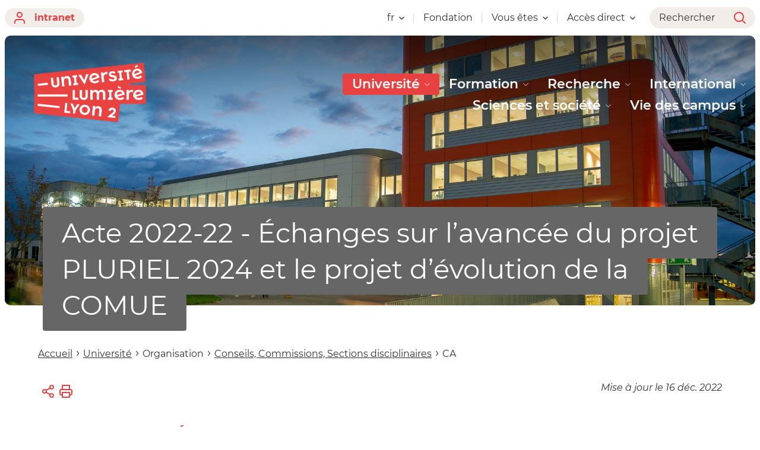

--- FILE ---
content_type: text/css;charset=UTF-8
request_url: https://www.univ-lyon2.fr/wro/styles/ec5cf573c60e46692527256d64bd791f8b5bed93.css
body_size: 45780
content:
@charset "UTF-8";.reseauxsociauxCard{position:relative;width:100%;}@media screen and (min-width:0px){.reseauxsociauxCard{display:none;}}@media screen and (min-width:640px){.reseauxsociauxCard{display:block;}}@media screen and (min-width:960px){.reseauxsociauxCard{display:block;}}@media screen and (min-width:0px){.reseauxsociauxCard .grid-sizer{width:calc(100vw - 2rem);}}@media screen and (min-width:640px){.reseauxsociauxCard .grid-sizer{width:calc(100vw / 3 - 2rem);}}@media screen and (min-width:960px){.reseauxsociauxCard .grid-sizer{width:25%;}}.reseauxsociauxCard .social-feeds{position:relative;width:100%;}.reseauxsociauxCard .social-feeds__grid::after{clear:both;content:'';display:block;width:100%;}.reseauxsociauxCard .social-feeds__grid__item{-webkit-box-sizing:border-box;-moz-box-sizing:border-box;box-sizing:border-box;float:left;list-style-type:none;}.reseauxsociauxCard .social-feeds__grid__item::before{display:none;}@media screen and (min-width:0px){.reseauxsociauxCard .social-feeds__grid__item{width:calc(100vw - 2rem);}}@media screen and (min-width:640px){.reseauxsociauxCard .social-feeds__grid__item{width:calc(100vw / 3 - 2rem);}}@media screen and (min-width:960px){.reseauxsociauxCard .social-feeds__grid__item{width:25%;}}.reseauxsociauxCard .social-feeds__grid__item__picture, .reseauxsociauxCard .social-feeds__grid__item__video{-webkit-background-size:cover;background-size:cover;background-position:center center;display:inline-block;height:0;padding-top:56.25%;position:relative;width:100%;}.reseauxsociauxCard .social-feeds__grid__item__picture img{display:none;}.reseauxsociauxCard .social-feeds__grid__item__video iframe{bottom:0;height:100%;left:0;position:absolute;right:0;top:0;width:100%;}.reseauxsociauxCard .social-feeds__header__filters{text-align:right;}.reseauxsociauxCard .social-feeds__header__filters__filter input{display:none;}.reseauxsociauxCard .social-feeds__header__filters__filter .radio-label{background-color:white;border-radius:1.5rem;-webkit-box-sizing:content-box;-moz-box-sizing:content-box;box-sizing:content-box;display:inline-block;height:1.5rem;letter-spacing:0.5px;padding:0.25rem 0.75rem 0.25rem 0.25rem;}.reseauxsociauxCard .social-feeds__header__filters__filter .radio-label svg{display:inline-block;float:left;height:24px;margin:0 0.5em;max-width:17%;width:19px;}.reseauxsociauxCard .social-feeds__header__filters__filter input:checked + .radio-label{background-color:rgba(0, 0, 0, 0.54);color:white;}.reseauxsociauxCard .social-feeds__header__filters__filter input:checked + .radio-label svg{fill:white;}.reseauxsociauxCard .social-feeds__header__filters__filter svg{overflow:visible;}.reseauxsociauxCard .social-feeds__grid__item{background-color:white;border:0.5em solid white;}.reseauxsociauxCard .social-feeds__grid__item__date{bottom:0.5rem;left:1rem;opacity:.54;position:relative;}.reseauxsociauxCard .social-feeds__grid__item__contents{padding:1rem;}.reseauxsociauxCard .social-feeds__grid__item__provider{background-color:rgba(0, 0, 0, 0.54);border-radius:100%;bottom:0.5rem;display:inline-block;float:right;height:1.5rem;line-height:1.75rem;overflow:hidden;position:relative;right:1rem;text-align:center;width:1.5rem;}.reseauxsociauxCard .social-feeds__grid__item__provider svg{color:white;display:inline-block;height:60%;line-height:1;margin-top:20%;width:60%;}.reseauxsociauxCard .social-feeds__grid__item__comment{padding:1rem;}.reseauxsociauxCard .social-feeds__grid__item__contents_title{display:block;}.extension-blog__blog-metadonnees{list-style:none;padding:0;}.extension-blog__billet-liste-item{margin-bottom:1em;border-bottom:1px solid #eee;}.extension-blog__billet-liste-item:last-child{border:none;}.extension-blog__billet-metadonnees{margin:0 0 .5em;}.extension-blog__tags{list-style:none;}.extension-blog__tags-nuage{list-style:none;padding:0;}.extension-blog__tags-nuage > li{background:#eee;display:inline-block;padding:.25em;margin:.25em;}.tags-nuage-1{font-size:.9em;}.tags-nuage-2{font-size:1em;}.tags-nuage-3{font-size:1.1em;}.tags-nuage-4{font-size:1.2em;}.tags-nuage-5{font-size:1.3em;}.tags-nuage-6{font-size:1.4em;}.tags-nuage-7{font-size:1.5em;}.tags-nuage-8{font-size:1.6em;}.tags-nuage-9{font-size:1.7em;}.tags-nuage-10{font-size:1.8em;}.extension-blog__pagination{display:block;margin:0 auto 2em;text-align:center;width:100%;}.extension-blog__pagination-bornes{display:block;width:100%;}.extension-blog__pagination-numeros{list-style:none;margin:0;padding:0;display:inline-block;}.extension-blog__pagination-numeros li{margin-left:0.3em;}.extension-blog__pagination-numeropage{display:inline-block;}.extension-blog__pagination-premier,
.extension-blog__pagination-precedent,
.extension-blog__pagination-numeropage,
.extension-blog__pagination-pagecourante,
.extension-blog__pagination-suivant,
.extension-blog__pagination-dernier{display:inline-block;border:1px solid #eee;cursor:pointer;margin:.2em;min-width:2em;padding:.3em;text-align:center;}.extension-blog__pagination-premier a,
.extension-blog__pagination-precedent a,
.extension-blog__pagination-numeropage a,
.extension-blog__pagination-pagecourante a,
.extension-blog__pagination-suivant a,
.extension-blog__pagination-dernier a{text-decoration:none;}.extension-blog__pagination-premier:hover,
.extension-blog__pagination-precedent:hover,
.extension-blog__pagination-numeropage:hover,
.extension-blog__pagination-pagecourante:hover,
.extension-blog__pagination-suivant:hover,
.extension-blog__pagination-dernier:hover{background:#eee;}.extension-blog__pagination-premier:active,
.extension-blog__pagination-precedent:active,
.extension-blog__pagination-numeropage:active,
.extension-blog__pagination-pagecourante:active,
.extension-blog__pagination-suivant:active,
.extension-blog__pagination-dernier:active{box-shadow:0 1px 2px rgba(0, 0, 0, 0.125) inset;}.extension-blog__pagination_pagecourante{background:#ddd;}.fiche.annuaireksup .photo{float:left;width:33%;margin:0 1em 0 0;}.fiche.annuaireksup .photo + .infos{margin:0 0 0 36%;}.fiche.annuaireksup .surtitre{border-bottom:none;margin:0;padding:0;}.fiche.annuaireksup h1{border-bottom:1px solid #eee;margin:0 0 .5em;padding:0 0 .5em;}.fiche.annuaireksup .structure{margin-bottom:1em;}@charset "UTF-8";.leaflet-maps,
.google-maps{clear:both;}.leaflet-maps > img,
 .leaflet-maps .map-canvas,
 .google-maps > img,
 .google-maps .map-canvas{display:block;z-index:1;}.leaflet-maps > footer,
 .google-maps > footer{-webkit-box-sizing:border-box;-moz-box-sizing:border-box;box-sizing:border-box;padding:.25em 1em;position:relative;z-index:0;}.leaflet-maps > footer dl,
 .google-maps > footer dl{display:block;margin-bottom:1em;}.leaflet-maps > footer dl dt,
 .leaflet-maps > footer dl dd,
 .google-maps > footer dl dt,
 .google-maps > footer dl dd{border-bottom:1px solid #D9DADB;display:block;padding:1em 0;}.leaflet-maps > footer dl dt,
 .google-maps > footer dl dt{float:left;width:2em;}.leaflet-maps > footer dl dt span,
 .google-maps > footer dl dt span{background:#FF646C;border:1px solid #AA2128;border-radius:100%;color:black;display:inline-block;font-weight:normal;height:1.3em;line-height:1.3em;text-align:center;width:1.3em;}.leaflet-maps > footer dl dd,
 .google-maps > footer dl dd{cursor:pointer;margin-bottom:0;}.leaflet-maps > footer dl dd span,
 .google-maps > footer dl dd span{display:block;margin-left:2em;}.leaflet-maps > footer dl dd a,
 .google-maps > footer dl dd a{float:right;text-decoration:underline;}.leaflet-maps > footer dl dd a::before,
 .google-maps > footer dl dd a::before{content:"▸";display:inline-block;margin-right:5px;}.leaflet-maps .map-canvas,
 .google-maps .map-canvas{height:24em;}.leaflet-maps .map-canvas address,
 .google-maps .map-canvas address{line-height:1.35;overflow:hidden;white-space:nowrap;}.leaflet-maps .map-canvas .gm-style-iw .content a,
 .leaflet-maps .map-canvas .gm-style-iw footer a,
 .google-maps .map-canvas .gm-style-iw .content a,
 .google-maps .map-canvas .gm-style-iw footer a{font-weight:400 !important;}.leaflet-maps .map-canvas .gm-style-iw h1 a,
 .google-maps .map-canvas .gm-style-iw h1 a{color:black !important;display:inline-block;font-size:0.75em;line-height:1.25;white-space:normal;}.leaflet-pane,
.leaflet-tile,
.leaflet-marker-icon,
.leaflet-marker-shadow,
.leaflet-tile-container,
.leaflet-pane > svg,
.leaflet-pane > canvas,
.leaflet-zoom-box,
.leaflet-image-layer,
.leaflet-layer{position:absolute;left:0;top:0;}.leaflet-container{overflow:hidden;}.leaflet-tile,
.leaflet-marker-icon,
.leaflet-marker-shadow{-webkit-user-select:none;-moz-user-select:none;user-select:none;-webkit-user-drag:none;}.leaflet-safari .leaflet-tile{image-rendering:-webkit-optimize-contrast;}.leaflet-safari .leaflet-tile-container{width:1600px;height:1600px;-webkit-transform-origin:0 0;}.leaflet-marker-icon,
.leaflet-marker-shadow{display:block;}.leaflet-container .leaflet-overlay-pane svg,
.leaflet-container .leaflet-marker-pane img,
.leaflet-container .leaflet-shadow-pane img,
.leaflet-container .leaflet-tile-pane img,
.leaflet-container img.leaflet-image-layer,
.leaflet-container .leaflet-tile{max-width:none !important;max-height:none !important;}.leaflet-container.leaflet-touch-zoom{-ms-touch-action:pan-x pan-y;touch-action:pan-x pan-y;}.leaflet-container.leaflet-touch-drag{-ms-touch-action:pinch-zoom;touch-action:none;touch-action:pinch-zoom;}.leaflet-container.leaflet-touch-drag.leaflet-touch-zoom{-ms-touch-action:none;touch-action:none;}.leaflet-container{-webkit-tap-highlight-color:transparent;}.leaflet-container a{-webkit-tap-highlight-color:rgba(51, 181, 229, 0.4);}.leaflet-tile{filter:inherit;visibility:hidden;}.leaflet-tile-loaded{visibility:inherit;}.leaflet-zoom-box{width:0;height:0;-moz-box-sizing:border-box;box-sizing:border-box;z-index:800;}.leaflet-overlay-pane svg{-moz-user-select:none;}.leaflet-pane{z-index:400;}.leaflet-tile-pane{z-index:200;}.leaflet-overlay-pane{z-index:400;}.leaflet-shadow-pane{z-index:500;}.leaflet-marker-pane{z-index:600;}.leaflet-tooltip-pane{z-index:650;}.leaflet-popup-pane{z-index:700;}.leaflet-map-pane canvas{z-index:100;}.leaflet-map-pane svg{z-index:200;}.leaflet-vml-shape{width:1px;height:1px;}.lvml{behavior:url(../../extensions/lieu/resources/styles/libs/#default#VML);display:inline-block;position:absolute;}.leaflet-control{position:relative;z-index:800;pointer-events:visiblePainted;pointer-events:auto;}.leaflet-top,
.leaflet-bottom{position:absolute;z-index:1000;pointer-events:none;}.leaflet-top{top:0;}.leaflet-right{right:0;}.leaflet-bottom{bottom:0;}.leaflet-left{left:0;}.leaflet-control{float:left;clear:both;}.leaflet-right .leaflet-control{float:right;}.leaflet-top .leaflet-control{margin-top:10px;}.leaflet-bottom .leaflet-control{margin-bottom:10px;}.leaflet-left .leaflet-control{margin-left:10px;}.leaflet-right .leaflet-control{margin-right:10px;}.leaflet-fade-anim .leaflet-tile{will-change:opacity;}.leaflet-fade-anim .leaflet-popup{opacity:0;-webkit-transition:opacity 0.2s linear;-moz-transition:opacity 0.2s linear;transition:opacity 0.2s linear;}.leaflet-fade-anim .leaflet-map-pane .leaflet-popup{opacity:1;}.leaflet-zoom-animated{-webkit-transform-origin:0 0;-ms-transform-origin:0 0;transform-origin:0 0;}.leaflet-zoom-anim .leaflet-zoom-animated{will-change:transform;}.leaflet-zoom-anim .leaflet-zoom-animated{-webkit-transition:-webkit-transform 0.25s cubic-bezier(0,0,0.25,1);-moz-transition:-moz-transform 0.25s cubic-bezier(0,0,0.25,1);transition:transform 0.25s cubic-bezier(0,0,0.25,1);}.leaflet-zoom-anim .leaflet-tile,
.leaflet-pan-anim .leaflet-tile{-webkit-transition:none;-moz-transition:none;transition:none;}.leaflet-zoom-anim .leaflet-zoom-hide{visibility:hidden;}.leaflet-interactive{cursor:pointer;}.leaflet-grab{cursor:-webkit-grab;cursor:-moz-grab;cursor:grab;}.leaflet-crosshair,
.leaflet-crosshair .leaflet-interactive{cursor:crosshair;}.leaflet-popup-pane,
.leaflet-control{cursor:auto;}.leaflet-dragging .leaflet-grab,
.leaflet-dragging .leaflet-grab .leaflet-interactive,
.leaflet-dragging .leaflet-marker-draggable{cursor:move;cursor:-webkit-grabbing;cursor:-moz-grabbing;cursor:grabbing;}.leaflet-marker-icon,
.leaflet-marker-shadow,
.leaflet-image-layer,
.leaflet-pane > svg path,
.leaflet-tile-container{pointer-events:none;}.leaflet-marker-icon.leaflet-interactive,
.leaflet-image-layer.leaflet-interactive,
.leaflet-pane > svg path.leaflet-interactive{pointer-events:visiblePainted;pointer-events:auto;}.leaflet-container{background:#ddd;outline:0;}.leaflet-container a{color:#0078A8;}.leaflet-container a.leaflet-active{outline:2px solid orange;}.leaflet-zoom-box{border:2px dotted #38f;background:rgba(255,255,255,0.5);}.leaflet-container{font:12px/1.5 "Helvetica Neue", Arial, Helvetica, sans-serif;}.leaflet-bar{box-shadow:0 1px 5px rgba(0,0,0,0.65);border-radius:4px;}.leaflet-bar a,
.leaflet-bar a:hover{background-color:#fff;border-bottom:1px solid #ccc;width:26px;height:26px;line-height:26px;display:block;text-align:center;text-decoration:none;color:black;}.leaflet-bar a,
.leaflet-control-layers-toggle{background-position:50% 50%;background-repeat:no-repeat;display:block;}.leaflet-bar a:hover{background-color:#f4f4f4;}.leaflet-bar a:first-child{border-top-left-radius:4px;border-top-right-radius:4px;}.leaflet-bar a:last-child{border-bottom-left-radius:4px;border-bottom-right-radius:4px;border-bottom:none;}.leaflet-bar a.leaflet-disabled{cursor:default;background-color:#f4f4f4;color:#bbb;}.leaflet-touch .leaflet-bar a{width:30px;height:30px;line-height:30px;}.leaflet-touch .leaflet-bar a:first-child{border-top-left-radius:2px;border-top-right-radius:2px;}.leaflet-touch .leaflet-bar a:last-child{border-bottom-left-radius:2px;border-bottom-right-radius:2px;}.leaflet-control-zoom-in,
.leaflet-control-zoom-out{font:bold 18px 'Lucida Console', Monaco, monospace;text-indent:1px;}.leaflet-touch .leaflet-control-zoom-in, .leaflet-touch .leaflet-control-zoom-out{font-size:22px;}.leaflet-control-layers{box-shadow:0 1px 5px rgba(0,0,0,0.4);background:#fff;border-radius:5px;}.leaflet-control-layers-toggle{background-image:url(../../extensions/lieu/resources/styles/libs/images/layers.png);width:36px;height:36px;}.leaflet-retina .leaflet-control-layers-toggle{background-image:url(../../extensions/lieu/resources/styles/libs/images/layers-2x.png);background-size:26px 26px;}.leaflet-touch .leaflet-control-layers-toggle{width:44px;height:44px;}.leaflet-control-layers .leaflet-control-layers-list,
.leaflet-control-layers-expanded .leaflet-control-layers-toggle{display:none;}.leaflet-control-layers-expanded .leaflet-control-layers-list{display:block;position:relative;}.leaflet-control-layers-expanded{padding:6px 10px 6px 6px;color:#333;background:#fff;}.leaflet-control-layers-scrollbar{overflow-y:scroll;overflow-x:hidden;padding-right:5px;}.leaflet-control-layers-selector{margin-top:2px;position:relative;top:1px;}.leaflet-control-layers label{display:block;}.leaflet-control-layers-separator{height:0;border-top:1px solid #ddd;margin:5px -10px 5px -6px;}.leaflet-default-icon-path{background-image:url(../../extensions/lieu/resources/styles/libs/images/marker-icon.png);}.leaflet-container .leaflet-control-attribution{background:#fff;background:rgba(255, 255, 255, 0.7);margin:0;}.leaflet-control-attribution,
.leaflet-control-scale-line{padding:0 5px;color:#333;}.leaflet-control-attribution a{text-decoration:none;}.leaflet-control-attribution a:hover{text-decoration:underline;}.leaflet-container .leaflet-control-attribution,
.leaflet-container .leaflet-control-scale{font-size:11px;}.leaflet-left .leaflet-control-scale{margin-left:5px;}.leaflet-bottom .leaflet-control-scale{margin-bottom:5px;}.leaflet-control-scale-line{border:2px solid #777;border-top:none;line-height:1.1;padding:2px 5px 1px;font-size:11px;white-space:nowrap;overflow:hidden;-moz-box-sizing:border-box;box-sizing:border-box;background:#fff;background:rgba(255, 255, 255, 0.5);}.leaflet-control-scale-line:not(:first-child){border-top:2px solid #777;border-bottom:none;margin-top:-2px;}.leaflet-control-scale-line:not(:first-child):not(:last-child){border-bottom:2px solid #777;}.leaflet-touch .leaflet-control-attribution,
.leaflet-touch .leaflet-control-layers,
.leaflet-touch .leaflet-bar{box-shadow:none;}.leaflet-touch .leaflet-control-layers,
.leaflet-touch .leaflet-bar{border:2px solid rgba(0,0,0,0.2);background-clip:padding-box;}.leaflet-popup{position:absolute;text-align:center;margin-bottom:20px;}.leaflet-popup-content-wrapper{padding:1px;text-align:left;border-radius:12px;}.leaflet-popup-content{margin:13px 19px;line-height:1.4;}.leaflet-popup-content p{margin:18px 0;}.leaflet-popup-tip-container{width:40px;height:20px;position:absolute;left:50%;margin-left:-20px;overflow:hidden;pointer-events:none;}.leaflet-popup-tip{width:17px;height:17px;padding:1px;margin:-10px auto 0;-webkit-transform:rotate(45deg);-moz-transform:rotate(45deg);-ms-transform:rotate(45deg);transform:rotate(45deg);}.leaflet-popup-content-wrapper,
.leaflet-popup-tip{background:white;color:#333;box-shadow:0 3px 14px rgba(0,0,0,0.4);}.leaflet-container a.leaflet-popup-close-button{position:absolute;top:0;right:0;padding:4px 4px 0 0;border:none;text-align:center;width:18px;height:14px;font:16px/14px Tahoma, Verdana, sans-serif;color:#c3c3c3;text-decoration:none;font-weight:bold;background:transparent;}.leaflet-container a.leaflet-popup-close-button:hover{color:#999;}.leaflet-popup-scrolled{overflow:auto;border-bottom:1px solid #ddd;border-top:1px solid #ddd;}.leaflet-oldie .leaflet-popup-content-wrapper{zoom:1;}.leaflet-oldie .leaflet-popup-tip{width:24px;margin:0 auto;-ms-filter:"progid:DXImageTransform.Microsoft.Matrix(M11=0.70710678, M12=0.70710678, M21=-0.70710678, M22=0.70710678)";filter:progid:DXImageTransform.Microsoft.Matrix(M11=0.70710678, M12=0.70710678, M21=-0.70710678, M22=0.70710678);}.leaflet-oldie .leaflet-popup-tip-container{margin-top:-1px;}.leaflet-oldie .leaflet-control-zoom,
.leaflet-oldie .leaflet-control-layers,
.leaflet-oldie .leaflet-popup-content-wrapper,
.leaflet-oldie .leaflet-popup-tip{border:1px solid #999;}.leaflet-div-icon{background:#fff;border:1px solid #666;}.leaflet-tooltip{position:absolute;padding:6px;background-color:#fff;border:1px solid #fff;border-radius:3px;color:#222;white-space:nowrap;-webkit-user-select:none;-moz-user-select:none;-ms-user-select:none;user-select:none;pointer-events:none;box-shadow:0 1px 3px rgba(0,0,0,0.4);}.leaflet-tooltip.leaflet-clickable{cursor:pointer;pointer-events:auto;}.leaflet-tooltip-top::before,
.leaflet-tooltip-bottom::before,
.leaflet-tooltip-left::before,
.leaflet-tooltip-right::before{position:absolute;pointer-events:none;border:6px solid transparent;background:transparent;content:"";}.leaflet-tooltip-bottom{margin-top:6px;}.leaflet-tooltip-top{margin-top:-6px;}.leaflet-tooltip-bottom::before,
.leaflet-tooltip-top::before{left:50%;margin-left:-6px;}.leaflet-tooltip-top::before{bottom:0;margin-bottom:-12px;border-top-color:#fff;}.leaflet-tooltip-bottom::before{top:0;margin-top:-12px;margin-left:-6px;border-bottom-color:#fff;}.leaflet-tooltip-left{margin-left:-6px;}.leaflet-tooltip-right{margin-left:6px;}.leaflet-tooltip-left::before,
.leaflet-tooltip-right::before{top:50%;margin-top:-6px;}.leaflet-tooltip-left::before{right:0;margin-right:-12px;border-left-color:#fff;}.leaflet-tooltip-right::before{left:0;margin-left:-12px;border-right-color:#fff;}.owl-carousel{display:none;width:100%;-webkit-tap-highlight-color:transparent;position:relative;z-index:1;}.owl-carousel .owl-stage{position:relative;-ms-touch-action:pan-Y;touch-action:manipulation;-moz-backface-visibility:hidden;}.owl-carousel .owl-stage:after{content:".";display:block;clear:both;visibility:hidden;line-height:0;height:0;}.owl-carousel .owl-stage-outer{position:relative;overflow:hidden;-webkit-transform:translate3d(0px, 0px, 0px);}.owl-carousel .owl-wrapper,
 .owl-carousel .owl-item{-webkit-backface-visibility:hidden;-moz-backface-visibility:hidden;-ms-backface-visibility:hidden;-webkit-transform:translate3d(0, 0, 0);-moz-transform:translate3d(0, 0, 0);-ms-transform:translate3d(0, 0, 0);}.owl-carousel .owl-item{position:relative;min-height:1px;float:left;-webkit-backface-visibility:hidden;-webkit-tap-highlight-color:transparent;-webkit-touch-callout:none;}.owl-carousel .owl-item img{display:block;width:100%;}.owl-carousel .owl-nav.disabled,
 .owl-carousel .owl-dots.disabled{display:none;}.owl-carousel .owl-nav .owl-prev,
 .owl-carousel .owl-nav .owl-next,
 .owl-carousel .owl-dot{cursor:pointer;-webkit-user-select:none;-khtml-user-select:none;-moz-user-select:none;-ms-user-select:none;user-select:none;}.owl-carousel .owl-nav button.owl-prev,
 .owl-carousel .owl-nav button.owl-next,
 .owl-carousel button.owl-dot{background:none;color:inherit;border:none;padding:0 !important;font:inherit;}.owl-carousel.owl-loaded{display:block;}.owl-carousel.owl-loading{opacity:0;display:block;}.owl-carousel.owl-hidden{opacity:0;}.owl-carousel.owl-refresh .owl-item{visibility:hidden;}.owl-carousel.owl-drag .owl-item{-ms-touch-action:pan-y;touch-action:pan-y;-webkit-user-select:none;-moz-user-select:none;-ms-user-select:none;user-select:none;}.owl-carousel.owl-grab{cursor:move;cursor:grab;}.owl-carousel.owl-rtl{direction:rtl;}.owl-carousel.owl-rtl .owl-item{float:right;}.no-js .owl-carousel{display:block;}.owl-carousel .animated{animation-duration:1000ms;animation-fill-mode:both;}.owl-carousel .owl-animated-in{z-index:0;}.owl-carousel .owl-animated-out{z-index:1;}.owl-carousel .fadeOut{animation-name:fadeOut;}@keyframes fadeOut{0%{opacity:1;}100%{opacity:0;}}.owl-height{transition:height 500ms ease-in-out;}.owl-carousel .owl-item{}.owl-carousel .owl-item .owl-lazy{opacity:0;transition:opacity 400ms ease;}.owl-carousel .owl-item .owl-lazy[src^=""], .owl-carousel .owl-item .owl-lazy:not([src]){max-height:0;}.owl-carousel .owl-item img.owl-lazy{transform-style:preserve-3d;}.owl-carousel .owl-video-wrapper{position:relative;height:100%;background:#000;}.owl-carousel .owl-video-play-icon{position:absolute;height:80px;width:80px;left:50%;top:50%;margin-left:-40px;margin-top:-40px;background:url("../../extensions/psk/resources/fo/scripts/libs/css/owl.video.play.png") no-repeat;cursor:pointer;z-index:1;-webkit-backface-visibility:hidden;transition:transform 100ms ease;}.owl-carousel .owl-video-play-icon:hover{-ms-transform:scale(1.3, 1.3);transform:scale(1.3, 1.3);}.owl-carousel .owl-video-playing .owl-video-tn,
.owl-carousel .owl-video-playing .owl-video-play-icon{display:none;}.owl-carousel .owl-video-tn{opacity:0;height:100%;background-position:center center;background-repeat:no-repeat;background-size:contain;transition:opacity 400ms ease;}.owl-carousel .owl-video-frame{position:relative;z-index:1;height:100%;width:100%;}@charset "UTF-8";[class^="orejime-"]{margin:0;padding:0;border:0;font-family:inherit;font-size:inherit;color:inherit;vertical-align:baseline;cursor:default;float:none;width:auto;text-align:left;font-weight:normal;}.orejime-Main,
.orejime-Modal{font-size:1em;line-height:1.5;}.orejime-Button{border:0;color:#fff;border-radius:4px;padding:6px 10px;margin-right:0.5em;border:1px solid transparent;}.orejime-Button[disabled]{opacity:0.75;}.orejime-Button--save,
.orejime-Button--accept{background:#008A28;color:#fff;}.orejime-Button--decline{background:#666;}.orejime-Button--info{background:#057EB6;}.orejime-Notice{background:#333;position:fixed;z-index:1000;width:100%;bottom:0;font-size:0.8em;}@media(min-width:990px){.orejime-Notice{box-shadow:0 4px 6px 0 rgba(0, 0, 0, 0.2), 5px 5px 10px 0 rgba(0, 0, 0, 0.19);border-radius:4px;bottom:20px;right:20px;max-width:300px;}}@media(max-width:990px){.orejime-Notice{border:none;border-radius:0;}}.orejime-Notice--mandatory{position:absolute;bottom:0;left:0;right:0;margin:auto;max-width:none;}.orejime-Notice--hidden{display:none !important;}.orejime-Notice-body{padding:1em;}.orejime-Notice-logo{max-width:200px;}.orejime-Notice-title,
.orejime-Notice-description{color:#eee;margin-bottom:0.5em;}.orejime-Notice-title{font-weight:bold;font-size:1.2em;line-height:1.3;}.orejime-Notice-purposes{color:#eee;}.orejime-Notice-changes{color:#eee;margin-bottom:0.5em;font-weight:bold;}.orejime-Notice-privacyPolicyLink{text-decoration:underline;cursor:pointer;}.orejime-Notice-privacyPolicyLink, .orejime-Notice-privacyPolicyLink:hover{color:inherit;}.orejime-Notice-privacyPolicyLink:hover, .orejime-Notice-privacyPolicyLink:focus{text-decoration:none;}.orejime-Notice-actions{display:block;}.orejime-Notice-actionItem{display:inline;}.orejime-Notice-learnMoreButton{display:inline-block;}.orejimeHtml-WithModalOpen{height:100%;}.orejimeHtml-WithModalOpen body{position:fixed;overflow:hidden;height:100%;width:100%;}.orejime-ModalOverlay,
.orejime-NoticeOverlay{z-index:1000;background:rgba(0, 0, 0, 0.5);position:fixed;top:0;left:0;right:0;bottom:0;}.orejime-ModalWrapper{z-index:1001;position:fixed;top:50%;left:50%;transform:translate(-50%, -50%);margin:0;width:640px;max-width:100%;max-height:100%;overflow:auto;}.orejime-Modal{background:#333;color:#eee;border-radius:4px;box-shadow:0 4px 6px 0 rgba(0, 0, 0, 0.2), 5px 5px 10px 0 rgba(0, 0, 0, 0.19);}.orejime-Modal-header{padding:1em;border-bottom:1px solid #555;}.orejime-Modal-title{margin:0;font-size:2em;display:block;font-weight:bold;padding-right:20px;}.orejime-Modal-closeButton{border:none;background:none;color:inherit;position:absolute;top:1em;right:1em;}.orejime-CloseIcon{stroke:currentColor;width:12px;}.orejime-Modal-body{padding:1em;}.orejime-Modal-footer{padding:1em;border-top:1px solid #555;}.orejime-Modal-privacyPolicyLink,
.orejime-Modal-poweredByLink{cursor:pointer;text-decoration:underline;color:inherit;}.orejime-Modal-privacyPolicyLink:hover, .orejime-Modal-privacyPolicyLink:focus, .orejime-Modal-privacyPolicyLink:active,
 .orejime-Modal-poweredByLink:hover,
 .orejime-Modal-poweredByLink:focus,
 .orejime-Modal-poweredByLink:active{color:inherit;}.orejime-Modal-privacyPolicyLink:hover, .orejime-Modal-privacyPolicyLink:focus,
 .orejime-Modal-poweredByLink:hover,
 .orejime-Modal-poweredByLink:focus{text-decoration:none;}.orejime-Modal-poweredByLink{position:absolute;right:1em;color:#aaa;font-size:0.8em;padding:6px 0;}.orejime-Modal-poweredByLink:hover, .orejime-Modal-poweredByLink:focus, .orejime-Modal-poweredByLink:active{color:#aaa;}.orejime-AppList{display:block;padding:0;margin:0;}.orejime-AppList-item{display:block;position:relative;line-height:1.25;vertical-align:middle;padding-left:60px;min-height:40px;margin-top:0.7em;}.orejime-AppList-item:first-child{margin-top:0;}.orejime-CategorizedAppList{list-style:none;}.orejime-CategorizedAppList-item{margin-bottom:1em;}.orejime-CategorizedAppList-title{font-size:1.2em;font-weight:bold;}.orejime-CategorizedAppList-description{font-size:0.9em;}.orejime-CategorizedAppList-apps{margin-top:0.5em;margin-left:1em;}.orejime-AppItem-title{font-weight:600;cursor:pointer;}.orejime-AppItem-description{font-size:0.8em;}.orejime-AppItem-purposes{font-size:0.8em;color:#aaa;}.orejime-AppItem-optOut,
.orejime-AppItem-required{padding-left:0.2em;font-size:0.8em;color:#aaa;}.orejime-AppItem-input{position:absolute;top:0;left:0;opacity:0;width:50px;height:30px;}.orejime-AppItem-switch{position:absolute;left:0;display:inline-block;width:50px;height:30px;}.orejime-AppItem-slider{box-shadow:0 4px 6px 0 rgba(0, 0, 0, 0.2), 5px 5px 10px 0 rgba(0, 0, 0, 0.19);position:absolute;cursor:pointer;top:0;left:0;right:0;bottom:0;background-color:#aaa;-webkit-transition:.4s;transition:.4s;width:50px;display:inline-block;border-radius:30px;border:2px solid transparent;}.orejime-AppItem-slider:before{position:absolute;content:"";height:20px;width:20px;left:3px;bottom:3px;background-color:white;-webkit-transition:.4s;transition:.4s;border-radius:50%;border:1px solid #555;}.orejime-AppItem-switchLabel{position:absolute;width:50px;top:34px;overflow:ellipsis;font-size:0.8em;text-align:center;}.orejime-AppItem-switch--disabled .orejime-AppItem-slider{cursor:default;opacity:0.5;}.orejime-AppItem-switch--disabled .orejime-AppItem-switchLabel{color:#aaa;}.orejime-AppItem-input:focus + .orejime-AppItem-label .orejime-AppItem-slider{border-color:#fff;outline-offset:2px;}.orejime-AppItem-input:checked + .orejime-AppItem-label .orejime-AppItem-slider{background-color:#057EB6;}.orejime-AppItem-input:checked + .orejime-AppItem-label .orejime-AppItem-slider:before{-webkit-transform:translateX(20px);-ms-transform:translateX(20px);transform:translateX(20px);}.orejime-AppToggles{margin-bottom:1em;display:block;}.orejime-AppToggles-item{display:inline;}.orejime .context-notice{background-color:#fafafa;display:flex;flex-direction:column;flex-wrap:wrap;align-items:center;justify-content:center;padding:12px;height:100%;}.orejime .context-notice .cm-btn{color:#fff;background-color:#5b5b5b;padding:6px 10px;margin-right:0.5em;border-style:none;padding:0.4em;font-size:1em;cursor:pointer;}.orejime .context-notice .cm-btn:disabled{opacity:0.5;}.orejime .context-notice .cm-btn.cm-btn-close{background-color:#c8c8c8;}.orejime .context-notice .cm-btn.cm-btn-success{background-color:#1a936f;}.orejime .context-notice .cm-btn.cm-btn-success-var{background-color:#24cc9a;}.orejime .context-notice .cm-btn.cm-btn-info{background-color:#2581c4;}.orejime-Notice{display:flex;flex-direction:column;padding:0.5rem;}.orejime-Notice .orejime-Notice-link-decline{align-self:flex-end;}:root{--eprivacy-couleur-principale:#053461;--eprivacy-couleur-secondaire:#004f86;--eprivacy-couleur-principale-darker:#003760;--eprivacy-font-family:Arial, "Helvetica Neue", Helvetica, "Bitstream Vera Sans", sans-serif;--textcontent-cookies:#404849;--backcontent-cookies:#fff;--backsave-cookies:#f3edea;--switchoff-cookies:#e84141;--switchon-cookies:#962a2a;--switch-essentiel-cookies:#9e9d9d;--backcontent-notice-cookies:#fafafa;}[class^="orejime-"]{font-family:'Montserrat', sans-serif;}.orejime-Notice{position:fixed;max-width:none;bottom:4%;left:auto;right:20px;width:600px;border-radius:0;border:solid 2px rgba(0, 0, 0, 0.2);background:var(--backcontent-cookies);box-shadow:none;max-height:calc(100vh - 4%);overflow:auto;}.orejime-Notice-title,
.orejime-Notice-description{color:var(--textcontent-cookies);font-family:'Montserrat', sans-serif;}.orejime-Notice-description{font-weight:normal;line-height:1.2;margin:.5em 0 1em 0;}.orejime-content__context-notice{display:flex;justify-content:center;align-items:center;text-align:center;height:99%;min-height:200px;background-color:var(--backcontent-notice-cookies);border:solid 1px #c8c8c8;border-radius:5px;}.orejime-content__context-notice .cm-buttons{margin-bottom:0;}.orejimeHtml-WithModalOpen body{position:relative;overflow-y:auto;}.orejime-Notice-body{padding:2em;}.orejime-Notice-text{font-size:1.25em;}.orejime-Notice-title{font-size:1em;}.orejime-Notice-description{margin:1.5em 0;font-weight:bold;}.orejime-Notice-privacyPolicyLink,
.orejime-Notice-privacyPolicyLink:hover{background:none;text-decoration:none;}.orejime-Notice-actionItem--decline{order:1;}.orejime-Notice-actions{display:flex;}.orejime-Button{font-size:1.2em;font-weight:bold;border-radius:0;padding:1em 1.5em;text-transform:none;cursor:pointer;transition:all .2s ease-in-out;}button.orejime-Button:active,
button.orejime-Button:focus,
button.orejime-Button:visited{color:var(--backsave-cookies);background:none;border:solid 1px var(--switch-essentiel-cookies);}button.orejime-Button--decline,
button.orejime-Notice-learnMoreButton{background-color:var(--backsave-cookies);border:solid 1px var(--backsave-cookies);}@media screen and (max-width:768px){.orejime-Notice{width:100%;right:0;bottom:0;}.orejime-Notice-text{font-size:1em;}.orejime-Notice-actions{flex-direction:column;width:70%;margin:0 auto;}.orejime-Notice-actionItem{margin:.3em 0;}.orejime-Button{width:100%;font-size:1em;text-align:center;}}.orejime-ModalWrapper{height:90vh;overflow:hidden;}.orejime-Modal{width:calc(100% - .9em);height:80%;overflow:auto;color:var(--textcontent-cookies);background-color:var(--backcontent-cookies);border-radius:0;padding:.5em;-ms-overflow-style:none;scrollbar-width:none;}.orejime-Modal::-webkit-scrollbar{display:none;}.orejime-Modal .orejime-Button{font-size:.8em;}.orejime-Modal .orejime-AppToggles{margin-bottom:1em;text-align:center;}.orejime-Modal-closeButton,
.orejime-CloseIcon{cursor:pointer;}button.orejime-Modal-closeButton{background:none;box-shadow:none;top:-6px;background:#fff;padding:.8rem 1rem;z-index:1000;}button.orejime-Modal-closeButton svg line{stroke-width:2px;}.orejime-CloseIcon{color:var(--textcontent-cookies);}.orejime-Modal-header{padding:1em 1em 0 1em;border:0;}.orejime-ModalPortal .orejime-Modal-title{font-size:1em;}.orejime-ModalPortal .orejime-Modal-description{font-size:.9em;line-height:normal;margin:1em 0 0 0;}.orejime-ModalPortal .orejime-Modal-description p{margin-bottom:0;}.orejime-ModalPortal .orejime-Modal-description a,
 .orejime-ModalPortal .orejime-AppItem-description a{color:var(--textcontent-cookies);}.orejime-ModalPortal .orejime-Modal-description a:hover,
.orejime-ModalPortal .orejime-AppItem-description a:hover{background:none;}.orejime-CategorizedAppList-item-social .orejime-CategorizedAppList-header .orejime-CategorizedAppList-title{display:inline-block;}.orejime-CategorizedAppList-item-social .orejime-CategorizedAppList-header .orejime-CategorizedAppList-details{position:relative;font-size:.9em;left:1rem;bottom:0;cursor:pointer;}.orejime-CategorizedAppList-item-social .orejime-CategorizedAppList-header{padding-bottom:1em;border-bottom:solid 1px grey;}.orejime-CategorizedAppList-item-social .orejime-CategorizedAppList-header .orejime-CategorizedAppList-description{display:none;line-height:normal;padding:1em 0;}.orejime-CategorizedAppList-item-social .orejime-CategorizedAppList-header.activesocial .orejime-CategorizedAppList-description{display:block;}.orejime-AppList-item{display:flex;align-items:center;margin-top:0;padding:.3em 0 .3em 0;border-bottom:solid 1px #bfbebc;}.orejime-AppList-item .active{margin-top:.65em;}.orejime-AppList-item .active .orejime-AppItem-arrow:before{transform:rotate(90deg);transform-origin:center;top:2px;width:11px;height:17px;}.orejime-AppList-item:last-child{border-bottom:0;}.orejime-AppItem-label{display:flex;align-items:center;width:65%;margin-right:80px;}@media screen and (min-width:768px){.orejime-AppItem-label{margin-right:50px;}}.orejime-AppList-item--essentials_cookies{margin-top:10px;}.orejime-AppList-item--cookies_essentiels .orejime-AppItem-input:checked + .orejime-AppItem-label .orejime-AppItem-slider{background-color:var(--switch-essentiel-cookies);opacity:1;}.orejime-ModalPortal .orejime-Modal-title{font-size:1em;}.orejime-ModalPortal .orejime-AppItem-title{position:relative;font-size:.9em;font-weight:normal;}.orejime-ModalPortal .orejime-AppItem-arrow{position:relative;display:inline-block;width:20px;height:20px;float:left;cursor:pointer;}.orejime-ModalPortal .orejime-AppItem-arrow:before{content:'>';position:absolute;left:0px;width:7px;height:11px;font-weight:bold;font-stretch:condensed;transition:all .2s ease-in-out;}.orejime-ModalPortal .orejime-AppItem-required{position:absolute;right:6em;font-size:.9em;font-style:italic;color:var(--textcontent-cookies);}.orejime-AppItem-slider{width:70px;height:28px;background-color:var(--switchoff-cookies);box-shadow:none;}.orejime-AppItem-slider:before{height:23px;width:23px;left:3px;border:0;}.orejime-AppItem-slider:after{content:'';position:absolute;right:10px;background-image:url('../../extensions/eprivacy/resources/images/check-off-switch.png');background-repeat:no-repeat;width:16px;height:16px;}.orejime-AppItem-slider:before,
.orejime-AppItem-slider:after{top:50%;transform:translateY(-50%);}.orejime-AppItem-input:checked + .orejime-AppItem-label .orejime-AppItem-slider{background-color:var(--switchon-cookies);}.orejime-AppItem-input:checked + .orejime-AppItem-label .orejime-AppItem-slider:before{transform:translate(40px, -50%);}.orejime-AppItem-input:checked + .orejime-AppItem-label .orejime-AppItem-slider:after{content:'';background-image:url('../../extensions/eprivacy/resources/images/check-on-switch.png');background-repeat:no-repeat;width:18px;height:13px;position:absolute;left:12px;}.orejime-CategorizedAppList-title{font-size:1em;}.orejime-CategorizedAppList-apps{margin-left:0;}.orejime-AppItem-fullDescription{display:none;font-size:1.1em;margin-left:1.2em;padding:1em 0;}.orejime-AppItem.active .orejime-AppItem-fullDescription{display:block;}.orejime-Modal-poweredByLink{display:none;}.orejime-AppItem-switch--disabled .orejime-AppItem-slider{background-color:var(--switch-essentiel-cookies) !important;opacity:1;}.orejime-AppItem-input,
.orejime-AppItem-switch{right:5px;left:auto;}.orejime-AppItem-switch{width:70px;}.orejime-AppItem-switchLabel{display:none;}.orejime-CategorizedAppList-item:last-of-type{margin-bottom:0;}.orejime-Button[disabled]{opacity:1;}button.orejime-Button--info{background-color:var(--backsave-cookies);border:solid 1px var(--backsave-cookies);box-shadow:none;}button.orejime-Button--save,
button.orejime-Button--save:focus,
button.orejime-Button--save:active{border:0;}button.orejime-Button--save,
button.orejime-Button--save:focus,
button.orejime-Button--save:active,
button.orejime-AppToggles-enableAll,
button.orejime-AppToggles-enableAll:focus,
button.orejime-AppToggles-enableAll:active{background-color:var(--backsave-cookies);border:solid 1px var(--backsave-cookies);box-shadow:none;}.orejime-Modal-footer{text-align:center;padding-top:0;border:none;}@media screen and (max-width:768px){.orejime-Modal .orejime-AppToggles{display:flex;justify-content:space-between;}.orejime-Modal .orejime-AppToggles .orejime-Button{width:45%;margin-right:0;padding:1em 1em;}.orejime-ModalPortal .orejime-AppItem-required{right:5px;top:-10px;}.orejime-Modal-footer{text-align:center;}.orejime-Modal-footer .orejime-Modal-saveButton{width:80%;}}#commentaires{list-style:none;margin:0;padding:0;}.commentaires{margin:1em 0 0;}.commentaires__commentaire{border-top:1px solid #c3c3c3;clear:left;margin:1em 0 0;padding:1em 0 0;}.commentaire__lien{font-size:2em;}.commentaire__infos{display:inline-block;max-width:10em;}.commentaire__infos > p{font-size:.8em;}.commentaire__corps{display:inline-block;margin:0 0 0 11em;vertical-align:top;}.extension-commentaire__commenter{margin:1em 0 0;}.extension-commentaire__commenter label{display:block;}.extension-commentaire__commenter input[type="text"], .extension-commentaire__commenter textarea{width:100%;}@-webkit-keyframes target{from{background:transparent;}50%{background:#ffb7b7;}to{background:transparent;}}@-moz-keyframes target{from{background:transparent;}50%{background:#ffb7b7;}to{background:transparent;}}@-ms-keyframes target{from{background:transparent;}50%{background:#ffb7b7;}to{background:transparent;}}@-o-keyframes target{from{background:transparent;}50%{background:#ffb7b7;}to{background:transparent;}}@keyframes target{from{background:transparent;}50%{background:#ffb7b7;}to{background:transparent;}}.commentaires [id]:target{-webkit-animation:target 1s linear .5s;-moz-animation:target 1s linear .5s;-ms-animation:target 1s linear .5s;-o-animation:target 1s linear .5s;animation:target 1s linear .5s;}#volumes_horaires,
#details,
#coefs{float:left;}#volumes_horaires th,
#details th,
#coefs th{border-color:#ddd;width:60%;}#volumes_horaires td,
#details td,
#coefs td{padding-left:.5em;}#volumes_horaires,
#coefs{width:40%;}#details{width:60%;}.formation .informations-generales{background:#f5f5f5;margin:0 0 1.5em;overflow:hidden;padding:1em;}body.formation .contenu{position:relative;}body.formation #sans_nav_avec_encadres{margin-right:0;width:100%;}body.formation #sans_nav_avec_encadres + #encadres{margin-left:0;width:100%;}body.formation #avec_nav_avec_encadres{margin-right:0;width:100%;}@media screen and (min-width:640px){body.formation #avec_nav_avec_encadres{margin-right:0;width:75%;}body.formation #avec_nav_avec_encadres + #encadres{margin-left:25%;width:75%;}}body.formation #contenu-encadres .contenu + #encadres{clear:left;float:none;}body.formation #contenu-encadres .contenu + #encadres .encadre_fiche{-webkit-box-sizing:border-box;-moz-box-sizing:border-box;box-sizing:border-box;clear:none;float:left;margin:0 1rem 1rem;width:calc(100% - 2rem);}@media screen and (min-width:640px){body.formation #contenu-encadres .contenu + #encadres .encadre_fiche{width:calc(50% - 2rem);}body.formation #contenu-encadres .contenu + #encadres .encadre_fiche:nth-child(2n-1){clear:left;}}body.formation #contenu-encadres .contenu + #encadres .encadre_fiche::before{content:none;display:none;}.formation .layout{display:block;width:100%;}.formation .layout .row{float:left;width:100%;}@media screen and (min-width:640px){.formation .layout .row{width:calc(100% / 3);}}.formation .layout__slot{display:block;margin:1rem 0.5rem;width:calc(100% - 1rem);}.formation .layout .card{background-color:#f0f0f0;-webkit-box-sizing:border-box;-moz-box-sizing:border-box;box-sizing:border-box;padding:1rem;width:100%;}.formation .layout .temoignageCard .rich-quote{border:none;padding:0;}.formation .layout .temoignageCard .rich-quote blockquote::before, .formation .layout .temoignageCard .rich-quote blockquote::after{color:#888;}ul.list--no-margin-bottom, ol.list--no-margin-bottom{margin-bottom:0;}.mejs-container.mejs-video{display:inline-block;height:0 !important;max-width:100% !important;padding-top:56.25% !important;width:100% !important;overflow:hidden;}.mejs-container.mejs-video .mejs-inner{bottom:0;display:inline-block;height:100%;left:0;position:absolute;right:0;top:0;vertical-align:top;width:100%;}.mejs-container.mejs-video .mejs-layers,
.mejs-container.mejs-video .mejs-layer,
.mejs-container.mejs-video video{display:inline-block;height:100% !important;width:100% !important;}.mejs-container.mejs-video .mejs-container-fullscreen{height:100% !important;padding:0 !important;}.mejs-container.mejs-video .mejs-container-fullscreen .mejs-layers,
.mejs-container.mejs-video .mejs-container-fullscreen .mejs-layer,
.mejs-container.mejs-video .mejs-container-fullscreen video{height:100% !important;padding:0 !important;}.mejs-container.mejs-video .mejs-controls{visibility:hidden;}.mejs-container.mejs-video .mejs-container:hover .mejs-controls{visibility:visible;}.mejs-container.mejs-video .mejs-overlay-button{max-width:100%;}iframe.video_externe{max-width:100% !important;width:100% !important;}#tuiles .row .layout__slot{display:block;}#tuiles .commentaire{font-size:75%;font-style:italic;}section{clear:both;}.pull-left{float:left;}.pull-right{float:right;}.clearfix::before{clear:both;content:'';display:table;width:100%;}.half{-webkit-box-sizing:border-box;-moz-box-sizing:border-box;box-sizing:border-box;display:inline-block;vertical-align:top;width:100%;}@media screen and (min-width:640px){.half{width:50%;}}.fiche .photo.pull-left{margin-bottom:1rem;margin-right:1rem;}.fiche .photo.pull-right{margin-bottom:1rem;margin-left:1rem;}.fiche .photo img{height:auto;width:100%;}.fiche .photo__label-controle{width:150px;}.champ{margin-bottom:1rem;}section.panel{padding:1em;}section.panel.alt-background{background:#eee;}.rich-quotes-list{display:block;}.rich-quotes-list::after{content:'';clear:both;display:table;width:100%;}.rich-quotes-list__item{border:1px solid #888;-webkit-box-sizing:border-box;-moz-box-sizing:border-box;box-sizing:border-box;display:block;float:left;margin:0 0.5rem 1rem;padding:1rem;width:calc(100% - 1rem);}@media screen and (min-width:640px){.rich-quotes-list__item{width:calc(100% / 3 - 1rem);}}#tuiles .rich-quotes-list__item{width:calc(100% - 1rem);}.rich-quotes-list__item:nth-child(3n-2){clear:left;}.rich-quote__image{display:block;width:100%;}.rich-quote.rich-quote--no-image .rich-quote__quote,
.rich-quote.rich-quote--no-image .rich-quote__more{margin-left:0;}.rich-quote__title{font-weight:bold;margin-bottom:1rem;}.rich-quote__quote{-webkit-box-sizing:border-box;-moz-box-sizing:border-box;box-sizing:border-box;display:block;margin:4rem 0;width:100%;}.rich-quote__details{clear:left;display:block;width:100%;}.rich-quote__more{display:block;}.rich-quote__inner .rich-quote__image{float:left;width:25%;}.rich-quote__inner .rich-quote__quote{margin-left:calc(25% + 1rem);width:calc(75% - 1rem);}#jumps{display:none;}@media screen and (min-width:61.25em){#jumps{display:inline-block;clear:none;vertical-align:top;width:70%;}}#jumps .jumps__inner{background-color:#eee;border-collapse:collapse;display:table;margin:2rem 0;table-layout:fixed;width:100%;}#jumps .jumps__placeholder{background-color:#eee;border-collapse:collapse;display:none;margin:2rem auto;table-layout:fixed;visibility:hidden;width:100%;}@media screen and (min-width:61.25em){#jumps .jumps__placeholder{width:70%;}}#jumps ul{display:table-row;list-style-type:none;margin:0;padding:0;width:100%;}#jumps ul li{border:1px solid #fff;display:table-cell;list-style-type:none;margin:0;vertical-align:middle;}#jumps ul li::before{content:none;}#jumps ul li a{-webkit-box-sizing:border-box;-moz-box-sizing:border-box;box-sizing:border-box;display:inline-block;padding:1.1rem 0;text-align:center;width:100%;}@media screen and (min-width:80em){#jumps ul li a{padding:1rem 0;}}body.sticky-jumps #jumps .jumps__inner{left:0;margin:0;max-width:70%;position:fixed;right:0;top:0;width:100%;z-index:100;}@media screen and (min-width:80em){body.sticky-jumps #jumps .jumps__inner{left:calc((100% + 1280px) / 2 - 1280px);max-width:calc(1280px * 70 / 100);}}body.sticky-jumps #jumps .jumps__placeholder{display:table;}body.sticky-jumps #jumps li{border-top:0;}a.anchor-section{display:inline-block;height:0;margin-top:-3.6875rem;position:absolute;visibility:hidden;width:0;}#call-to-actions{bottom:0;-webkit-box-shadow:0 0 0.5em rgba(0, 0, 0, 0.5);-moz-box-shadow:0 0 0.5em rgba(0, 0, 0, 0.5);box-shadow:0 0 0.5em rgba(0, 0, 0, 0.5);display:table;left:0;position:fixed;table-layout:fixed;width:100%;z-index:100;}@media screen and (min-width:61.25em){#call-to-actions{border-left:1px solid white;-webkit-box-shadow:none;-moz-box-shadow:none;box-shadow:none;-webkit-box-sizing:border-box;-moz-box-sizing:border-box;box-sizing:border-box;display:block;float:right;margin-top:2rem;position:relative;top:1px;width:30%;}body.sticky-jumps #call-to-actions{bottom:auto;left:auto;margin:0;max-width:30%;position:fixed;right:0;top:0;width:100%;z-index:100;}}@media screen and (min-width:80em){body.sticky-jumps #call-to-actions{max-width:calc(1280px * 30 / 100);right:calc((100% + 1280px) / 2 - 1280px);}}#call-to-actions .cta.active .cta__contents,
#call-to-actions .cta.active .cta__contents{display:block;}.cta{border-bottom:1px solid white;display:table-cell;text-transform:uppercase;width:25%;}.cta__title{background-color:#eee;border-top:0;-webkit-box-sizing:border-box;-moz-box-sizing:border-box;box-sizing:border-box;color:#444;cursor:pointer;height:3.6875rem;padding:0.125rem;width:100%;}.cta__title__icon, .cta__title__label{display:inline-block;font-family:'Open Sans', sans-serif;letter-spacing:0.25px;text-transform:uppercase;vertical-align:middle;width:100%;}.cta__title__icon{height:2.25rem;margin:0 auto;line-height:2.25rem;overflow:hidden;}.cta__title__label{font-size:0.4875em;padding:0 0 0.25rem;}.cta__title.active, .cta__title:focus, .cta__title:hover{background-color:#2869a9;color:#fff;}.cta__contents{background-color:#eee;-webkit-box-sizing:border-box;-moz-box-sizing:border-box;box-sizing:border-box;border-top:0;bottom:3.75rem;-webkit-box-shadow:0 0 0.5em rgba(0, 0, 0, 0.5);-moz-box-shadow:0 0 0.5em rgba(0, 0, 0, 0.5);box-shadow:0 0 0.5em rgba(0, 0, 0, 0.5);display:none;font-size:87.5%;left:0;max-height:30vh;overflow-y:auto;padding:0.5rem;position:absolute;right:0;z-index:-1;}@media screen and (min-width:61.25em){.cta__contents{bottom:auto;top:3.75rem;}}.cta-contact label{display:block;}.cta-icon{-webkit-background-size:contain;background-size:contain;background-position:center center;background-repeat:no-repeat;display:inline-block;height:1.3125rem;vertical-align:middle;width:1.3125rem;}.cta-icon--brochures{background-image:url('data:image/svg+xml;charset=utf-8,<svg xmlns="http://www.w3.org/2000/svg" width="256" height="256"><path d="M40 8v240h176V8H40zm24 24h128v24H64V32zm0 56h128v24H64V88zm0 56h128v24H64v-24zm0 56h104v24H64v-24z"/></svg>');}.cta-icon--renseignements{background-image:url('data:image/svg+xml;charset=utf-8,<svg xmlns="http://www.w3.org/2000/svg" width="256" height="256"><path d="M128 8A120 120 0 0 0 8 128a120 120 0 0 0 120 120 120 120 0 0 0 120-120A120 120 0 0 0 128 8zm-16 32h32v32h-32V40zm0 64h32v120h-32V104z"/></svg>');}.cta-icon--inscription{background-image:url('data:image/svg+xml;charset=utf-8,<svg xmlns="http://www.w3.org/2000/svg" width="256" height="256"><path d="M128 24a40 40 0 0 0-40 40 40 40 0 0 0 40 40 40 40 0 0 0 40-40 40 40 0 0 0-40-40zm0 96a128 128 0 0 0-96 43.57812V216h128a40 40 0 0 1 40-40 40 40 0 0 1 24 8.06055v-20.5586A128 128 0 0 0 128 120zm64 72v16h-16v16h16v16h16v-16h16v-16h-16v-16h-16z"/></svg>');}.cta-icon--envoyer-un-message{background-image:url('data:image/svg+xml;charset=utf-8,<svg xmlns="http://www.w3.org/2000/svg" width="256" height="256"><path d="M8 40v176h240V40H8zm136 16l24 24-16 16-24-24 16-16zm-24 24l24 24-88 88H32v-24l88-88zm-24 88h128v24H72l24-24z"/></svg>');}.confirmations > *{display:none;}.confirmations.success > .success, .confirmations.failed > .failed{display:block;}.confirmations.success > button, .confirmations.failed > button{display:block;margin-bottom:1rem;}.help{display:block;font-size:75%;font-style:italic;opacity:0.54;}.hp{left:-99rem;opacity:0;position:absolute;top:-99rem;}.wait{display:none;}.wait.waiting{display:block;margin-bottom:1rem;}h3 a[data-toggle-odf]{background-color:#eee;border:1px solid #fff;-webkit-box-sizing:border-box;-moz-box-sizing:border-box;box-sizing:border-box;clear:both;color:#444;cursor:pointer;display:inline-block;margin-bottom:0;padding:1rem;position:relative;text-decoration:none;vertical-align:top;width:100%;}.alt-background h3 a[data-toggle-odf]{background-color:#fff;}h3 a[data-toggle-odf]::after{border-bottom:0;border-left:0.75rem solid transparent;border-right:0.75rem solid transparent;border-top:0.75rem solid black;content:'';position:absolute;right:1rem;top:50%;transform:translateY(-50%);}h3 a[data-toggle-odf].active::after{border-bottom:0.75rem solid black;border-top:0;}h3.empty-data-toggle-odf{background-color:#eee;border:1px solid #fff;clear:both;margin-bottom:0;padding:1rem;position:relative;}.alt-background h3.empty-data-toggle-odf{background-color:#fff;}[data-toggle-odf-id]{-webkit-box-sizing:border-box;-moz-box-sizing:border-box;box-sizing:border-box;display:none;padding:0.5rem 1rem;}[data-toggle-odf-id].active{display:block;}.more-less .less{display:none;}.more-less .more{display:inline-block;}.more-less-section{display:none;}.active .more-less-section{display:block;}.active .more-less .more{display:none;}.active .more-less .less{display:inline-block;}.radial-progress{position:relative;}.radial-progress svg{fill:transparent;transform:rotate(90deg) scale(-1, 1);}.radial-progress svg .inside{fill:transparent;}.radial-progress svg .value{stroke:grey;}.radial-progress svg .full{stroke:lightgrey;}.radial-progress .inset{position:absolute;top:50%;left:50%;transform:translate(-50%, -50%);}.radial-progress .inset .counter{font-size:1.25em;white-space:nowrap;}.radial-progress .inset .counter::after{content:' %';}.counter{color:#2869a9;font-family:sans-serif;font-size:3em;}.surtitre{border-bottom:1px solid #eee;color:#666;margin:0 0 .5em;padding:0 0 .5em;}.entete__fermer{position:absolute;top:0.5em;right:0.5em;}.only-mobile{display:block;}@media screen and (min-width:640px){.only-mobile{display:none;}}.only-desktop{display:none;}@media screen and (min-width:640px){.only-desktop{display:block;}}.pied{bottom:0.5em;left:0.5em;position:absolute;right:0.5em;text-align:right;}.creer-mon-parcours{color:white;float:right;margin:2rem 0 2rem 1rem;}.search-result__item-header .creer-mon-parcours{margin:0 0 1rem 1rem;}.construire-mon-parcours__chemin{background-color:#eeeeee;overflow:hidden;position:relative;}.construire-mon-parcours__chemin::before, .construire-mon-parcours__chemin::after{bottom:0;content:'';position:absolute;top:0;width:22%;z-index:2;}.construire-mon-parcours__chemin::before{background:-webkit-linear-gradient(left, #eeeeee 20%, rgba(238, 238, 238, 0) 80%);background:-moz-linear-gradient(left, #eeeeee 20%, rgba(238, 238, 238, 0) 80%);background:linear-gradient(to right, #eeeeee 20%, rgba(238, 238, 238, 0) 80%);left:0;}.construire-mon-parcours__chemin::after{background:-webkit-linear-gradient(right, #eeeeee 20%, rgba(238, 238, 238, 0) 80%);background:-moz-linear-gradient(right, #eeeeee 20%, rgba(238, 238, 238, 0) 80%);background:linear-gradient(to left, #eeeeee 20%, rgba(238, 238, 238, 0) 80%);right:0;}@media screen and (min-width:640px){.construire-mon-parcours__chemin::before, .construire-mon-parcours__chemin::after{display:none;}}.construire-mon-parcours__chemin__annees{align-items:stretch;display:flex;justify-content:space-between;margin:0;padding:0;}.construire-mon-parcours__chemin__annees.nb-semestres--1, .construire-mon-parcours__chemin__annees.nb-semestres--2{width:100%;}.construire-mon-parcours__chemin__annees.nb-semestres--3, .construire-mon-parcours__chemin__annees.nb-semestres--4{width:200%;}.construire-mon-parcours__chemin__annees.nb-semestres--5, .construire-mon-parcours__chemin__annees.nb-semestres--6{width:300%;}@media screen and (min-width:640px){.construire-mon-parcours__chemin__annees.nb-semestres--1.semestre--0, .construire-mon-parcours__chemin__annees.nb-semestres--1.semestre--1, .construire-mon-parcours__chemin__annees.nb-semestres--1.semestre--2, .construire-mon-parcours__chemin__annees.nb-semestres--1.semestre--3, .construire-mon-parcours__chemin__annees.nb-semestres--1.semestre--4, .construire-mon-parcours__chemin__annees.nb-semestres--1.semestre--5, .construire-mon-parcours__chemin__annees.nb-semestres--2.semestre--0, .construire-mon-parcours__chemin__annees.nb-semestres--2.semestre--1, .construire-mon-parcours__chemin__annees.nb-semestres--2.semestre--2, .construire-mon-parcours__chemin__annees.nb-semestres--2.semestre--3, .construire-mon-parcours__chemin__annees.nb-semestres--2.semestre--4, .construire-mon-parcours__chemin__annees.nb-semestres--2.semestre--5, .construire-mon-parcours__chemin__annees.nb-semestres--3.semestre--0, .construire-mon-parcours__chemin__annees.nb-semestres--3.semestre--1, .construire-mon-parcours__chemin__annees.nb-semestres--3.semestre--2, .construire-mon-parcours__chemin__annees.nb-semestres--3.semestre--3, .construire-mon-parcours__chemin__annees.nb-semestres--3.semestre--4, .construire-mon-parcours__chemin__annees.nb-semestres--3.semestre--5, .construire-mon-parcours__chemin__annees.nb-semestres--4.semestre--0, .construire-mon-parcours__chemin__annees.nb-semestres--4.semestre--1, .construire-mon-parcours__chemin__annees.nb-semestres--4.semestre--2, .construire-mon-parcours__chemin__annees.nb-semestres--4.semestre--3, .construire-mon-parcours__chemin__annees.nb-semestres--4.semestre--4, .construire-mon-parcours__chemin__annees.nb-semestres--4.semestre--5, .construire-mon-parcours__chemin__annees.nb-semestres--5.semestre--0, .construire-mon-parcours__chemin__annees.nb-semestres--5.semestre--1, .construire-mon-parcours__chemin__annees.nb-semestres--5.semestre--2, .construire-mon-parcours__chemin__annees.nb-semestres--5.semestre--3, .construire-mon-parcours__chemin__annees.nb-semestres--5.semestre--4, .construire-mon-parcours__chemin__annees.nb-semestres--5.semestre--5, .construire-mon-parcours__chemin__annees.nb-semestres--6.semestre--0, .construire-mon-parcours__chemin__annees.nb-semestres--6.semestre--1, .construire-mon-parcours__chemin__annees.nb-semestres--6.semestre--2, .construire-mon-parcours__chemin__annees.nb-semestres--6.semestre--3, .construire-mon-parcours__chemin__annees.nb-semestres--6.semestre--4, .construire-mon-parcours__chemin__annees.nb-semestres--6.semestre--5{width:100%;}}.construire-mon-parcours__chemin__annees.nb-semestres--1.semestre--0, .construire-mon-parcours__chemin__annees.nb-semestres--1.semestre--1, .construire-mon-parcours__chemin__annees.nb-semestres--2.semestre--0, .construire-mon-parcours__chemin__annees.nb-semestres--2.semestre--1{transform:translateX(0%);}.construire-mon-parcours__chemin__annees.nb-semestres--3.semestre--0, .construire-mon-parcours__chemin__annees.nb-semestres--3.semestre--1, .construire-mon-parcours__chemin__annees.nb-semestres--4.semestre--0, .construire-mon-parcours__chemin__annees.nb-semestres--4.semestre--1{transform:translateX(0%);}.construire-mon-parcours__chemin__annees.nb-semestres--3.semestre--2, .construire-mon-parcours__chemin__annees.nb-semestres--3.semestre--3, .construire-mon-parcours__chemin__annees.nb-semestres--4.semestre--2, .construire-mon-parcours__chemin__annees.nb-semestres--4.semestre--3{transform:translateX(-50%);}.construire-mon-parcours__chemin__annees.nb-semestres--5.semestre--0, .construire-mon-parcours__chemin__annees.nb-semestres--5.semestre--1, .construire-mon-parcours__chemin__annees.nb-semestres--6.semestre--0, .construire-mon-parcours__chemin__annees.nb-semestres--6.semestre--1{transform:translateX(0%);}.construire-mon-parcours__chemin__annees.nb-semestres--5.semestre--2, .construire-mon-parcours__chemin__annees.nb-semestres--5.semestre--3, .construire-mon-parcours__chemin__annees.nb-semestres--6.semestre--2, .construire-mon-parcours__chemin__annees.nb-semestres--6.semestre--3{transform:translateX(-33.33333%);}.construire-mon-parcours__chemin__annees.nb-semestres--5.semestre--4, .construire-mon-parcours__chemin__annees.nb-semestres--5.semestre--5, .construire-mon-parcours__chemin__annees.nb-semestres--6.semestre--4, .construire-mon-parcours__chemin__annees.nb-semestres--6.semestre--5{transform:translateX(-66.66667%);}@media screen and (min-width:640px){.construire-mon-parcours__chemin__annees.nb-semestres--1.semestre--0, .construire-mon-parcours__chemin__annees.nb-semestres--1.semestre--1, .construire-mon-parcours__chemin__annees.nb-semestres--1.semestre--2, .construire-mon-parcours__chemin__annees.nb-semestres--1.semestre--3, .construire-mon-parcours__chemin__annees.nb-semestres--1.semestre--4, .construire-mon-parcours__chemin__annees.nb-semestres--1.semestre--5, .construire-mon-parcours__chemin__annees.nb-semestres--2.semestre--0, .construire-mon-parcours__chemin__annees.nb-semestres--2.semestre--1, .construire-mon-parcours__chemin__annees.nb-semestres--2.semestre--2, .construire-mon-parcours__chemin__annees.nb-semestres--2.semestre--3, .construire-mon-parcours__chemin__annees.nb-semestres--2.semestre--4, .construire-mon-parcours__chemin__annees.nb-semestres--2.semestre--5, .construire-mon-parcours__chemin__annees.nb-semestres--3.semestre--0, .construire-mon-parcours__chemin__annees.nb-semestres--3.semestre--1, .construire-mon-parcours__chemin__annees.nb-semestres--3.semestre--2, .construire-mon-parcours__chemin__annees.nb-semestres--3.semestre--3, .construire-mon-parcours__chemin__annees.nb-semestres--3.semestre--4, .construire-mon-parcours__chemin__annees.nb-semestres--3.semestre--5, .construire-mon-parcours__chemin__annees.nb-semestres--4.semestre--0, .construire-mon-parcours__chemin__annees.nb-semestres--4.semestre--1, .construire-mon-parcours__chemin__annees.nb-semestres--4.semestre--2, .construire-mon-parcours__chemin__annees.nb-semestres--4.semestre--3, .construire-mon-parcours__chemin__annees.nb-semestres--4.semestre--4, .construire-mon-parcours__chemin__annees.nb-semestres--4.semestre--5, .construire-mon-parcours__chemin__annees.nb-semestres--5.semestre--0, .construire-mon-parcours__chemin__annees.nb-semestres--5.semestre--1, .construire-mon-parcours__chemin__annees.nb-semestres--5.semestre--2, .construire-mon-parcours__chemin__annees.nb-semestres--5.semestre--3, .construire-mon-parcours__chemin__annees.nb-semestres--5.semestre--4, .construire-mon-parcours__chemin__annees.nb-semestres--5.semestre--5, .construire-mon-parcours__chemin__annees.nb-semestres--6.semestre--0, .construire-mon-parcours__chemin__annees.nb-semestres--6.semestre--1, .construire-mon-parcours__chemin__annees.nb-semestres--6.semestre--2, .construire-mon-parcours__chemin__annees.nb-semestres--6.semestre--3, .construire-mon-parcours__chemin__annees.nb-semestres--6.semestre--4, .construire-mon-parcours__chemin__annees.nb-semestres--6.semestre--5{transform:translateX(0);}}.construire-mon-parcours ol{overflow:visible;}.chemin-annee{-webkit-box-sizing:border-box;-moz-box-sizing:border-box;box-sizing:border-box;display:inline-block;margin:0;padding:2em 8%;position:relative;text-align:center;vertical-align:top;width:calc(100%);}.chemin-annee__semestres{margin:0;padding:0;}.chemin-annee__libelle{color:#888;display:inline-block;font-size:1rem;height:1em;text-transform:uppercase;}.chemin-annee--passee .chemin-annee__libelle, .chemin-annee--en-cours .chemin-annee__libelle{color:#444;}.chemin-annee + .chemin-annee::before{background-color:#ccc;content:'';height:0.5em;position:absolute;top:5.1875em;transform:translateX(-50%);left:0;right:0;z-index:2;}.chemin-annee + .chemin-annee--passee::before, .chemin-annee + .chemin-annee--en-cours::before{background-color:#888;}.chemin-semestre{display:inline-block;margin:0;padding:3em 0 0;position:relative;text-align:center;vertical-align:top;width:calc(100% / 2);}.chemin-semestre::after{background-color:#ccc;border:3px solid #ccc;border-radius:100%;content:'';display:inline-block;height:1em;left:50%;position:absolute;top:1.25em;transform:translateX(-50%);width:1em;z-index:8;}.chemin-semestre--passe::after{background-color:#888;border-color:#888;}.chemin-semestre--en-cours::after{border-color:#888;background:#fff;}.chemin-semestre__libelle{color:#888;font-size:75%;text-transform:uppercase;}.chemin-semestre--passe .chemin-semestre__libelle, .chemin-semestre--en-cours .chemin-semestre__libelle{color:#444;}.chemin-semestre + .chemin-semestre::before{background-color:#ccc;content:'';height:0.5em;left:0;position:absolute;right:0;top:1.6875em;transform:translateX(-50%);z-index:4;}.chemin-semestre + .chemin-semestre--passe::before, .chemin-semestre + .chemin-semestre--en-cours::before{background-color:#888;}.construire-mon-parcours__parcours-proposes__liste{display:inline-block;margin:1em 0;padding:0;vertical-align:top;width:100%;}@media screen and (min-width:640px){.construire-mon-parcours__parcours-proposes__liste{margin:1em -0.5em;width:calc(100% + 1em);}}.construire-mon-parcours__parcours-proposes__liste__proposition{background-color:#eeeeee;-webkit-box-sizing:border-box;-moz-box-sizing:border-box;box-sizing:border-box;display:inline-block;margin:0 0 1em;padding:1em;vertical-align:top;width:100%;}@media screen and (min-width:640px){.construire-mon-parcours__parcours-proposes__liste__proposition{margin:0.5em;width:calc(100% / 4 - 1em);}}.proposition__entete{display:inline-block;font-size:1.25em;font-weight:bold;height:1.5em;overflow:hidden;-ms-text-overflow:ellipsis;text-overflow:ellipsis;vertical-align:top;white-space:nowrap;width:100%;}.proposition--sans-details .proposition__denomination{cursor:default;text-decoration:none;}.proposition--sans-details .proposition__denomination:hover, .proposition--sans-details .proposition__denomination:focus{color:inherit;}.proposition__denomination{background-color:transparent;color:#444444;cursor:pointer;display:inline-block;font-weight:normal;height:3em;margin:0.5em 0;overflow:hidden;padding:0;position:relative;text-align:left;vertical-align:top;width:100%;}.proposition__denomination span{display:inline-block;height:100%;text-align:left;text-decoration:underline;vertical-align:top;width:100%;}.proposition__denomination:hover, .proposition__denomination:focus{background-color:transparent;color:#2869a9;}.proposition__denomination::after{background:-webkit-linear-gradient(left, rgba(238, 238, 238, 0) 0%, #eeeeee 80%);background:-moz-linear-gradient(left, rgba(238, 238, 238, 0) 0%, #eeeeee 80%);background:linear-gradient(to right, rgba(238, 238, 238, 0) 0%, #eeeeee 80%);bottom:0;content:'';height:1.5em;position:absolute;right:0;width:60%;}.proposition__presentation{display:none;}@media screen and (min-width:640px){.proposition__presentation{display:block;height:8em;overflow:hidden;position:relative;}.proposition__presentation::after{background:-webkit-linear-gradient(top, rgba(238, 238, 238, 0) 0%, #eeeeee 80%);background:-moz-linear-gradient(top, rgba(238, 238, 238, 0) 0%, #eeeeee 80%);background:linear-gradient(to bottom, rgba(238, 238, 238, 0) 0%, #eeeeee 80%);bottom:0;content:'';height:5em;left:0;position:absolute;right:0;z-index:1;}}.proposition__details{display:none;}.proposition__actions__ajoute{display:none;}.proposition__actions__plus{float:right;}.construire-mon-parcours__choisis{background-color:#eee;bottom:1em;border-radius:4.5em;-webkit-box-shadow:0 0.75em 1.75em rgba(0, 0, 0, 0.5);-moz-box-shadow:0 0.75em 1.75em rgba(0, 0, 0, 0.5);box-shadow:0 0.75em 1.75em rgba(0, 0, 0, 0.5);display:inline-block;height:4.5em;padding:0;position:fixed;right:1em;width:4.5em;z-index:10;}@media screen and (min-width:640px){.construire-mon-parcours__choisis{border-radius:0;bottom:0;-webkit-box-shadow:0 -0.25em 0.5em rgba(0, 0, 0, 0.3);-moz-box-shadow:0 -0.25em 0.5em rgba(0, 0, 0, 0.3);box-shadow:0 -0.25em 0.5em rgba(0, 0, 0, 0.3);height:10em;left:0;padding:0;position:relative;right:0;width:100%;}}.construire-mon-parcours__choisis__libelle{display:none;}.construire-mon-parcours__choisis.active .construire-mon-parcours__choisis__resume__masquer{bottom:1em;display:inline-block;position:fixed;right:1em;vertical-align:top;width:calc(20% - 2em);z-index:100;height:4em;border-bottom-right-radius:0.5em;background:#ccc;color:#000;}.construire-mon-parcours__choisis.active .construire-mon-parcours__choisis__resume--mobile{border-radius:0;border-bottom-left-radius:0.5em;bottom:1em;display:inline-block;left:1em;position:fixed;right:auto;width:80%;z-index:100;}.construire-mon-parcours__choisis.active .construire-mon-parcours__choisis__resume--mobile .construire-mon-parcours__choisis__resume__libelle{display:inline-block;}.construire-mon-parcours__choisis.active .construire-mon-parcours__choisis__resume--mobile .construire-mon-parcours__choisis__resume__badge-progression,
.construire-mon-parcours__choisis.active .construire-mon-parcours__choisis__resume--mobile .construire-mon-parcours__choisis__resume__icone{display:none;}.construire-mon-parcours__choisis.active .construire-mon-parcours__choisis__selection{background-color:#fff;bottom:1em;border-radius:1em;-webkit-box-shadow:0 0 1em rgba(0, 0, 0, 0.54), 0 0 99em 99em rgba(0, 0, 0, 0.54);-moz-box-shadow:0 0 1em rgba(0, 0, 0, 0.54), 0 0 99em 99em rgba(0, 0, 0, 0.54);box-shadow:0 0 1em rgba(0, 0, 0, 0.54), 0 0 99em 99em rgba(0, 0, 0, 0.54);display:inline-block;height:auto;left:1em;position:fixed;right:1em;top:1em;width:auto;z-index:20;}@media screen and (min-width:640px){.construire-mon-parcours__choisis.active .construire-mon-parcours__choisis__selection{border-radius:0;-webkit-box-shadow:none;-moz-box-shadow:none;box-shadow:none;height:100%;margin:0;padding:0;position:static;vertical-align:top;width:calc(100% * 6 / 7);}}.construire-mon-parcours__choisis.active .construire-mon-parcours__choisis__libelle{background-color:#2869a9;border-bottom-left-radius:1em;bottom:1em;box-shadow:0 -0.25em 0.5em rgba(0, 0, 0, 0.3);-webkit-box-sizing:border-box;-moz-box-sizing:border-box;box-sizing:border-box;color:#fff;display:inline-block;font-weight:normal;height:3em;left:1em;line-height:2.5;padding:0.325em;position:fixed;right:4em;text-transform:uppercase;width:auto;z-index:22;}@media screen and (min-width:640px){.construire-mon-parcours__choisis.active .construire-mon-parcours__choisis__libelle{display:none;}}@media screen and (min-width:640px){.construire-mon-parcours__choisis.active .construire-mon-parcours__choisis__details{display:inline-block;}}.construire-mon-parcours__choisis__selection{display:none;height:100%;margin:0;padding:0;vertical-align:top;width:calc(100% * 6 / 7);}@media screen and (min-width:640px){.construire-mon-parcours__choisis__selection{align-items:stretch;display:flex;float:left;justify-content:space-between;}}.construire-mon-parcours__choisis__selection__parcours{display:inline-block;margin:0;padding:0;vertical-align:top;width:100%;}@media screen and (min-width:640px){.construire-mon-parcours__choisis__selection__parcours{height:100%;width:100%;}.construire-mon-parcours__choisis__selection__parcours--colspan-2{width:200%;}.construire-mon-parcours__choisis__selection__parcours--colspan-3{width:300%;}.construire-mon-parcours__choisis__selection__parcours--colspan-4{width:400%;}.construire-mon-parcours__choisis__selection__parcours--colspan-5{width:500%;}.construire-mon-parcours__choisis__selection__parcours--colspan-6{width:600%;}}.construire-mon-parcours__choisis__details{display:none;}.construire-mon-parcours__choisis__details.active{display:inline-block;}.construire-mon-parcours__choisis__details__corps{height:calc(100vh - 18em);overflow-y:auto;}.construire-mon-parcours__choisis__details__corps__sauts{display:none;}@media screen and (min-width:640px){.construire-mon-parcours__choisis__details__corps__sauts{display:block;float:right;position:relative;width:25%;z-index:1;}}.construire-mon-parcours__choisis__details__corps__contenu{display:block;width:100%;}@media screen and (min-width:640px){.construire-mon-parcours__choisis__details__corps__contenu{margin-right:25%;width:75%;}}.construire-mon-parcours__choisis__details__partage *{display:inline-block;vertical-align:middle;}.construire-mon-parcours__choisis__details__partage--inactif{display:none;}.construire-mon-parcours__choisis__resume{border-radius:4.5em;height:100%;vertical-align:top;width:100%;}.construire-mon-parcours__choisis__resume__masquer{display:none;}.construire-mon-parcours__choisis__resume--mobile{border-radius:0;border-bottom-left-radius:4.5em;display:none;height:4rem;vertical-align:top;width:100%;}@media screen and (min-width:640px){.construire-mon-parcours__choisis__resume--mobile{border-radius:4.5em;display:inline-block;height:100%;vertical-align:top;width:100%;}}@media screen and (min-width:640px){.construire-mon-parcours__choisis__resume{border-radius:0;width:calc(100% * 1 / 7);}}.construire-mon-parcours__choisis__resume__fermer{display:none;}@media screen and (min-width:640px){.construire-mon-parcours__choisis__resume__fermer{display:none;}}.construire-mon-parcours__choisis__resume__fermer.active{background-color:#fff;border-bottom-right-radius:1em;bottom:1em;box-shadow:0 -0.25em 0.5em rgba(0, 0, 0, 0.3);color:#444;display:inline-block;height:3em;position:fixed;right:1em;width:3em;z-index:21;}@media screen and (min-width:640px){.construire-mon-parcours__choisis__resume__fermer.active{display:none;}}.construire-mon-parcours__choisis__resume__badge-progression{background-color:#c92849;border-radius:2em;height:2em;line-height:1.5;letter-spacing:-1px;position:absolute;right:-0.25em;top:-0.25em;width:2em;}.construire-mon-parcours__choisis__resume__badge-progression__etape, .construire-mon-parcours__choisis__resume__badge-progression__total{display:inline-block;vertical-align:text-bottom;}.construire-mon-parcours__choisis__resume__badge-progression__sur{display:inline-block;vertical-align:text-top;}.construire-mon-parcours__choisis__resume__badge-progression__sur, .construire-mon-parcours__choisis__resume__badge-progression__total{font-size:75%;}@media screen and (min-width:640px){.construire-mon-parcours__choisis__resume__badge-progression{display:none;}}.construire-mon-parcours__choisis__resume__libelle{display:none;}@media screen and (min-width:640px){.construire-mon-parcours__choisis__resume__libelle{display:inline-block;font-weight:normal;text-transform:uppercase;}}.selection{border-bottom:1px solid rgba(0, 0, 0, 0.12);-webkit-box-sizing:border-box;-moz-box-sizing:border-box;box-sizing:border-box;display:inline-block;height:100%;padding:1em 1em 3em;position:relative;width:100%;}.selection__semestre{bottom:1.33333em;font-size:75%;left:1.33333em;opacity:0.54;position:absolute;text-transform:uppercase;z-index:1;}.selection--en-cours, .selection--vide{display:none;}@media screen and (min-width:640px){.selection{border-right:1px solid rgba(0, 0, 0, 0.12);}.selection--remplie{background-color:#888;color:#fff;position:relative;}.selection--remplie::after{background:-webkit-linear-gradient(top, rgba(136, 136, 136, 0) 0%, #888888 40%);background:-moz-linear-gradient(top, rgba(136, 136, 136, 0) 0%, #888888 40%);background:linear-gradient(to bottom, rgba(136, 136, 136, 0) 0%, #888888 40%);bottom:0;content:'';height:5em;left:0;position:absolute;right:0;z-index:0;}.selection--en-cours{background-color:#ccc;display:inline-block;}.selection--vide{display:inline-block;}}.sr-only{position:absolute;width:1px;height:1px;padding:0;margin:-1px;overflow:hidden;clip:rect(0, 0, 0, 0);border:0;}.sr-only-focusable:active,
.sr-only-focusable:focus{position:static;width:auto;height:auto;margin:0;overflow:visible;clip:auto;}.modal{bottom:0;display:none;left:0;position:fixed;right:0;top:0;z-index:1000;}.modal--opened{display:block;}.modal__header{border-bottom:1px solid #ccc;-webkit-box-sizing:border-box;-moz-box-sizing:border-box;box-sizing:border-box;height:3rem;left:0;padding:0.5rem 1rem;position:absolute;right:0;top:0;}.modal__header h2{white-space:nowrap;}.modal__body{bottom:3rem;-webkit-box-sizing:border-box;-moz-box-sizing:border-box;box-sizing:border-box;left:0;overflow-y:auto;padding:1rem;position:absolute;right:0;top:3rem;}.modal__footer{bottom:0;-webkit-box-sizing:border-box;-moz-box-sizing:border-box;box-sizing:border-box;height:3rem;left:0;padding:0.5rem 1rem;position:absolute;right:0;}.modal--no-footer .modal__body{bottom:0;}.modal--alt-title h2{font-size:1rem;font-weight:normal;line-height:2;opacity:0.54;}.modal--alt-title h3{font-size:1.5rem;}.modal__inner{background-color:#fff;-webkit-box-shadow:0 0.25em 1em rgba(0, 0, 0, 0.8);-moz-box-shadow:0 0.25em 1em rgba(0, 0, 0, 0.8);box-shadow:0 0.25em 1em rgba(0, 0, 0, 0.8);-webkit-box-sizing:border-box;-moz-box-sizing:border-box;box-sizing:border-box;height:80vh;left:50%;position:absolute;top:50%;transform:translate(-50%, -50%);width:80vw;z-index:1;}.modal__overlay{background-color:rgba(0, 0, 0, 0.8);bottom:0;left:0;position:absolute;right:0;top:0;z-index:0;}.modal__close{float:right;position:relative;z-index:10;}body.prevent-scroll-for-modal{overflow:hidden;}.extension-agenda{word-wrap:normal;}.extension-agenda .extension-agenda__navigation{border-bottom:1em solid #f9f9f9;margin:0 3px;padding:0 0 .5em;}.extension-agenda .extension-agenda__navigation ul{list-style:none;padding:0;font-weight:700;margin:0 0 1em;}.extension-agenda .extension-agenda__navigation ul li{padding:0;margin:0;display:inline-block;border-left:1px dotted;}.extension-agenda .extension-agenda__navigation ul li:first-child{border:0;}.extension-agenda .extension-agenda__navigation ul li a{margin:0 .5em;}.extension-agenda .extension-agenda__navigation p{font-size:1.3em;margin:0;position:relative;text-align:right;}.extension-agenda .extension-agenda__navigation p > span{font-weight:700;left:0;position:absolute;text-align:left;}.extension-agenda .extension-agenda__navigation p > span:first-letter{text-transform:uppercase;}.extension-agenda .extension-agenda__navigation p a{text-decoration:none;}.extension-agenda .extension-agenda__navigation p a span{display:none;}.extension-agenda .extension-agenda__navigation p a span[class]{background:#f5f5f5;margin:0;border-radius:.2em;display:inline;padding:.2em .5em;}.extension-agenda .extension-agenda__navigation p a span[class]:hover{background:#ddd;}.extension-agenda table{margin:0 0 1.5em;width:100%;}.extension-agenda caption{background:#f5f5f5;border:3px solid #fff;display:none;padding:2%;text-align:center;}.extension-agenda thead{background:#fff;}.extension-agenda tbody{background:#ebebeb;}.extension-agenda tr:nth-child(2n){background:transparent;}.extension-agenda th,
.extension-agenda td{border:3px solid #fff;overflow:hidden;text-overflow:ellipsis;padding:.83333em;}.extension-agenda th{color:#adadad;display:block;font-size:1.3em;text-align:left;}.extension-agenda td{display:block;}.extension-agenda ul{list-style:none;padding:0;}.extension-agenda ul li{margin:0 0 1.5em;}.extension-agenda ul span{color:#fff;background:#666;display:inline-block;padding:2%;}.extension-agenda .extension-agenda__date--jour{color:#adadad;font-weight:700;font-size:1.7em;}.extension-agenda form label{display:block;}.extension-agenda .extension-agenda__export--simple,
.extension-agenda .extension-agenda__export--avancee{background:#eee;text-decoration:none;padding:.5em;}.extension-agenda .extension-agenda__semaine thead{display:none;}.extension-agenda .extension-agenda__semaine td span{font-weight:700;}.extension-agenda .extension-agenda__mois thead{display:none;}@media screen and (max-width:42.66667em){.extension-agenda .extension-agenda__jour td{background:#fff;}}@media screen and (min-width:42.66667em){.extension-agenda table{border-collapse:collapse;table-layout:fixed;}.extension-agenda th{color:#adadad;display:table-cell;font-size:1.3em;}.extension-agenda th:first-letter{font-size:inherit;}.extension-agenda td{display:table-cell;height:4em;}.extension-agenda form label{display:inline-block;width:20%;}.extension-agenda form select{max-width:75%;}.extension-agenda .extension-agenda__jour th{display:table-cell;}.extension-agenda .extension-agenda__semaine thead{display:table-header-group;}.extension-agenda .extension-agenda__semaine td span{display:none;}.extension-agenda .extension-agenda__semaine .agenda__heure{display:block;padding:0;color:inherit;background:none;font-weight:inherit;}.extension-agenda .extension-agenda__mois thead{display:table-header-group;}}.edition_fiche .agenda__saisie-front .col{display:inline-block;vertical-align:top;width:50%;}.edition_fiche .agenda__saisie-front .fieldset_titre{border-bottom:2px solid #ddd;font:700 1.16667em arial, helvetica, sans-serif;margin:0 0 1em;padding:0 0 .25em;}.edition_fiche .agenda__saisie-front input[type="text"], .edition_fiche .agenda__saisie-front textarea, .edition_fiche .agenda__saisie-front select{width:auto;}@font-face{font-family:'icomoon';src:url('../../jsp/styles/fonts/icones/fonts/icomoon.eot?2o06l2');src:url('../../jsp/styles/fonts/icones/fonts/icomoon.eot?#iefix2o06l2') format('embedded-opentype'),
		url('../../jsp/styles/fonts/icones/fonts/icomoon.woff?2o06l2') format('woff'),
		url('../../jsp/styles/fonts/icones/fonts/icomoon.ttf?2o06l2') format('truetype'),
		url('../../jsp/styles/fonts/icones/fonts/icomoon.svg?2o06l2#icomoon') format('svg');font-weight:normal;font-style:normal;}[class^="icon-"], [class*=" icon-"]{font-family:'icomoon';speak:none;font-style:normal;font-weight:normal;font-variant:normal;text-transform:none;line-height:1;-webkit-font-smoothing:antialiased;-moz-osx-font-smoothing:grayscale;}.icon-file-o:before{content:"\f016";}.icon-file-text-o:before{content:"\f0f6";}.icon-file-pdf-o:before{content:"\f1c1";}.icon-file-word-o:before{content:"\f1c2";}.icon-file-excel-o:before{content:"\f1c3";}.icon-file-powerpoint-o:before{content:"\f1c4";}.icon-file-image-o:before{content:"\f1c5";}.icon-file-photo-o:before{content:"\f1c5";}.icon-file-picture-o:before{content:"\f1c5";}.icon-file-archive-o:before{content:"\f1c6";}.icon-file-zip-o:before{content:"\f1c6";}.icon-file-audio-o:before{content:"\f1c7";}.icon-file-sound-o:before{content:"\f1c7";}.icon-file-movie-o:before{content:"\f1c8";}.icon-file-video-o:before{content:"\f1c8";}.icon-file-code-o:before{content:"\f1c9";}.icon-arrow-up:before{content:"\e720";}.icon-arrow-up-right:before{content:"\e721";}.icon-arrow-right:before{content:"\e722";}.icon-arrow-down-right:before{content:"\e723";}.icon-arrow-down:before{content:"\e724";}.icon-arrow-down-left:before{content:"\e725";}.icon-arrow-left:before{content:"\e726";}.icon-arrow-up-left2:before{content:"\e727";}.icon-arrow-up2:before{content:"\e728";}.icon-arrow-up-right2:before{content:"\e729";}.icon-arrow-right2:before{content:"\e72a";}.icon-arrow-down-right2:before{content:"\e72b";}.icon-arrow-down2:before{content:"\e72c";}.icon-arrow-down-left2:before{content:"\e72d";}.icon-arrow-left2:before{content:"\e72e";}.icon-arrow-up-left3:before{content:"\e72f";}.icon-arrow-up3:before{content:"\e730";}.icon-arrow-up-right3:before{content:"\e731";}.icon-arrow-right3:before{content:"\e732";}.icon-arrow-down-right3:before{content:"\e733";}.icon-arrow-down3:before{content:"\e734";}.icon-arrow-down-left3:before{content:"\e735";}.icon-arrow-left3:before{content:"\e736";}.icon-arrow-up-left:before{content:"\e71f";}.icon-home:before{content:"\e600";}.icon-pencil:before{content:"\e605";}.icon-undo2:before{content:"\e666";}.icon-redo2:before{content:"\e667";}.icon-forward:before{content:"\e668";}.icon-reply:before{content:"\e669";}.icon-twitter:before{content:"\e76d";}.icon-feed2:before{content:"\e770";}.icon-search:before{content:"\e67f";}.icon-zoomin:before{content:"\e680";}.icon-zoomout:before{content:"\e681";}.icon-tag:before{content:"\e630";}.icon-tags:before{content:"\e631";}.icon-phone:before{content:"\e63c";}.icon-calendar:before{content:"\e64e";}.icon-bubble:before{content:"\e66a";}.icon-bubbles:before{content:"\e66b";}.icon-bubbles2:before{content:"\e66c";}.icon-bubble2:before{content:"\e66d";}.icon-bubbles3:before{content:"\e66e";}.icon-bubbles4:before{content:"\e66f";}.icon-user:before{content:"\e670";}.icon-users:before{content:"\e671";}.icon-user3:before{content:"\e674";}.icon-user4:before{content:"\e675";}.icon-cog2:before{content:"\e690";}.icon-cogs:before{content:"\e68f";}.icon-cog:before{content:"\e68e";}.icon-wrench:before{content:"\e68b";}.icon-switch:before{content:"\e6b1";}.icon-star:before{content:"\e6ce";}.icon-star2:before{content:"\e6cf";}.icon-star3:before{content:"\e6d0";}.icon-menu2:before{content:"\e6b8";}.icon-menu:before{content:"\e6b7";}.icon-cloud-download:before{content:"\e6bb";}.icon-cloud-upload:before{content:"\e6bc";}.icon-download2:before{content:"\e6bd";}.icon-upload2:before{content:"\e6be";}.icon-download3:before{content:"\e6bf";}.icon-upload3:before{content:"\e6c0";}.icon-flag:before{content:"\e6c4";}.icon-eye:before{content:"\e6c6";}.icon-minus:before{content:"\e701";}.icon-plus:before{content:"\e702";}.icon-checkmark:before{content:"\e6fe";}.icon-checkmark2:before{content:"\e6ff";}.icon-enter:before{content:"\e703";}.icon-exit:before{content:"\e704";}.icon-feed3:before{content:"\e771";}.icon-twitter2:before{content:"\e76e";}.icon-twitter3:before{content:"\e76f";}.icon-feed4:before{content:"\e772";}.icon-tumblr:before{content:"\e792";}.icon-tumblr2:before{content:"\e793";}.icon-googleplus:before{content:"\e764";}.icon-googleplus3:before{content:"\e766";}.icon-googleplus4:before{content:"\e767";}.icon-facebook2:before{content:"\e76a";}.icon-facebook3:before{content:"\e76b";}.icon-home2:before{content:"\e601";}.icon-pencil2:before{content:"\e606";}.icon-location:before{content:"\e642";}.icon-location2:before{content:"\e643";}.icon-pushpin:before{content:"\e641";}.icon-compass:before{content:"\e644";}.icon-map:before{content:"\e645";}.icon-map2:before{content:"\e646";}.icon-envelope:before{content:"\e640";}.icon-print:before{content:"\e650";}.icon-unlocked:before{content:"\e68a";}.icon-lock:before{content:"\e688";}.icon-link:before{content:"\e6c3";}.icon-attachment:before{content:"\e6c5";}.icon-bookmark:before{content:"\e6c9";}.icon-bookmarks:before{content:"\e6ca";}.icon-info:before{content:"\e6f7";}.icon-info2:before{content:"\e6f8";}.icon-cancel-circle:before{content:"\e6fa";}.icon-checkmark-circle:before{content:"\e6fb";}.icon-close:before{content:"\e6fd";}.icon-play3:before{content:"\e70a";}.icon-pause2:before{content:"\e70b";}.icon-stop2:before{content:"\e70c";}.icon-backward2:before{content:"\e70d";}.icon-forward3:before{content:"\e70e";}.icon-first:before{content:"\e70f";}.icon-last:before{content:"\e710";}.icon-previous:before{content:"\e711";}.icon-next:before{content:"\e712";}.icon-newtab:before{content:"\e75a";}.icon-facebook:before{content:"\e769";}.icon-file-openoffice:before{content:"\e7b3";}.icon-libreoffice:before{content:"\e7b1";}.icon-newspaper:before{content:"\e604";}.icon-clock:before{content:"\e648";}.icon-clock2:before{content:"\e649";}.icon-share:before{content:"\e75e";}.icon-googleplus2:before{content:"\e765";}@font-face{font-family:'Montserrat';src:url('../../jsp/styles/fonts/Montserrat/Montserrat-SemiBold.woff2') format('woff2'),
 url('../../jsp/styles/fonts/Montserrat/Montserrat-SemiBold.woff') format('woff'),
 url('../../jsp/styles/fonts/Montserrat/Montserrat-SemiBold.ttf') format('truetype');font-weight:600;font-style:normal;}@font-face{font-family:'Montserrat';src:url('../../jsp/styles/fonts/Montserrat/Montserrat-SemiBoldItalic.woff2') format('woff2'),
 url('../../jsp/styles/fonts/Montserrat/Montserrat-SemiBoldItalic.woff') format('woff'),
 url('../../jsp/styles/fonts/Montserrat/Montserrat-SemiBoldItalic.ttf') format('truetype');font-weight:600;font-style:italic;}@font-face{font-family:'Montserrat';src:url('../../jsp/styles/fonts/Montserrat/Montserrat-ThinItalic.woff2') format('woff2'),
 url('../../jsp/styles/fonts/Montserrat/Montserrat-ThinItalic.woff') format('woff'),
 url('../../jsp/styles/fonts/Montserrat/Montserrat-ThinItalic.ttf') format('truetype');font-weight:100;font-style:italic;}@font-face{font-family:'Montserrat';src:url('../../jsp/styles/fonts/Montserrat/Montserrat-Medium.woff2') format('woff2'),
 url('../../jsp/styles/fonts/Montserrat/Montserrat-Medium.woff') format('woff'),
 url('../../jsp/styles/fonts/Montserrat/Montserrat-Medium.ttf') format('truetype');font-weight:500;font-style:normal;}@font-face{font-family:'Montserrat';src:url('../../jsp/styles/fonts/Montserrat/Montserrat-Regular.woff2') format('woff2'),
 url('../../jsp/styles/fonts/Montserrat/Montserrat-Regular.woff') format('woff'),
 url('../../jsp/styles/fonts/Montserrat/Montserrat-Regular.ttf') format('truetype');font-weight:normal;font-style:normal;}@font-face{font-family:'Montserrat';src:url('../../jsp/styles/fonts/Montserrat/Montserrat-LightItalic.woff2') format('woff2'),
 url('../../jsp/styles/fonts/Montserrat/Montserrat-LightItalic.woff') format('woff'),
 url('../../jsp/styles/fonts/Montserrat/Montserrat-LightItalic.ttf') format('truetype');font-weight:300;font-style:italic;}@font-face{font-family:'Montserrat';src:url('../../jsp/styles/fonts/Montserrat/Montserrat-ExtraLight.woff2') format('woff2'),
 url('../../jsp/styles/fonts/Montserrat/Montserrat-ExtraLight.woff') format('woff'),
 url('../../jsp/styles/fonts/Montserrat/Montserrat-ExtraLight.ttf') format('truetype');font-weight:200;font-style:normal;}@font-face{font-family:'Montserrat';src:url('../../jsp/styles/fonts/Montserrat/Montserrat-BlackItalic.woff2') format('woff2'),
 url('../../jsp/styles/fonts/Montserrat/Montserrat-BlackItalic.woff') format('woff'),
 url('../../jsp/styles/fonts/Montserrat/Montserrat-BlackItalic.ttf') format('truetype');font-weight:900;font-style:italic;}@font-face{font-family:'Montserrat';src:url('../../jsp/styles/fonts/Montserrat/Montserrat-Italic.woff2') format('woff2'),
 url('../../jsp/styles/fonts/Montserrat/Montserrat-Italic.woff') format('woff'),
 url('../../jsp/styles/fonts/Montserrat/Montserrat-Italic.ttf') format('truetype');font-weight:normal;font-style:italic;}@font-face{font-family:'Montserrat';src:url('../../jsp/styles/fonts/Montserrat/Montserrat-BoldItalic.woff2') format('woff2'),
 url('../../jsp/styles/fonts/Montserrat/Montserrat-BoldItalic.woff') format('woff'),
 url('../../jsp/styles/fonts/Montserrat/Montserrat-BoldItalic.ttf') format('truetype');font-weight:bold;font-style:italic;}@font-face{font-family:'Montserrat';src:url('../../jsp/styles/fonts/Montserrat/Montserrat-ExtraLightItalic.woff2') format('woff2'),
 url('../../jsp/styles/fonts/Montserrat/Montserrat-ExtraLightItalic.woff') format('woff'),
 url('../../jsp/styles/fonts/Montserrat/Montserrat-ExtraLightItalic.ttf') format('truetype');font-weight:200;font-style:italic;}@font-face{font-family:'Montserrat';src:url('../../jsp/styles/fonts/Montserrat/Montserrat-ExtraBoldItalic.woff2') format('woff2'),
 url('../../jsp/styles/fonts/Montserrat/Montserrat-ExtraBoldItalic.woff') format('woff'),
 url('../../jsp/styles/fonts/Montserrat/Montserrat-ExtraBoldItalic.ttf') format('truetype');font-weight:800;font-style:italic;}@font-face{font-family:'Montserrat';src:url('../../jsp/styles/fonts/Montserrat/Montserrat-ExtraBold.woff2') format('woff2'),
 url('../../jsp/styles/fonts/Montserrat/Montserrat-ExtraBold.woff') format('woff'),
 url('../../jsp/styles/fonts/Montserrat/Montserrat-ExtraBold.ttf') format('truetype');font-weight:800;font-style:normal;}@font-face{font-family:'Montserrat';src:url('../../jsp/styles/fonts/Montserrat/Montserrat-Bold.woff2') format('woff2'),
 url('../../jsp/styles/fonts/Montserrat/Montserrat-Bold.woff') format('woff'),
 url('../../jsp/styles/fonts/Montserrat/Montserrat-Bold.ttf') format('truetype');font-weight:bold;font-style:normal;}@font-face{font-family:'Montserrat';src:url('../../jsp/styles/fonts/Montserrat/Montserrat-Thin.woff2') format('woff2'),
 url('../../jsp/styles/fonts/Montserrat/Montserrat-Thin.woff') format('woff'),
 url('../../jsp/styles/fonts/Montserrat/Montserrat-Thin.ttf') format('truetype');font-weight:100;font-style:normal;}@font-face{font-family:'Montserrat';src:url('../../jsp/styles/fonts/Montserrat/Montserrat-MediumItalic.woff2') format('woff2'),
 url('../../jsp/styles/fonts/Montserrat/Montserrat-MediumItalic.woff') format('woff'),
 url('../../jsp/styles/fonts/Montserrat/Montserrat-MediumItalic.ttf') format('truetype');font-weight:500;font-style:italic;}@font-face{font-family:'Montserrat';src:url('../../jsp/styles/fonts/Montserrat/Montserrat-Light.woff2') format('woff2'),
 url('../../jsp/styles/fonts/Montserrat/Montserrat-Light.woff') format('woff'),
 url('../../jsp/styles/fonts/Montserrat/Montserrat-Light.ttf') format('truetype');font-weight:300;font-style:normal;}@font-face{font-family:'Montserrat';src:url('../../jsp/styles/fonts/Montserrat/Montserrat-Black.woff2') format('woff2'),
 url('../../jsp/styles/fonts/Montserrat/Montserrat-Black.woff') format('woff'),
 url('../../jsp/styles/fonts/Montserrat/Montserrat-Black.ttf') format('truetype');font-weight:900;font-style:normal;}@font-face{font-family:'Barlow';src:url('../../jsp/styles/fonts/Barlow/BarlowSemiCondensed-Bold.woff2') format('woff2'),
 url('../../jsp/styles/fonts/Barlow/BarlowSemiCondensed-Bold.woff') format('woff'),
 url('../../jsp/styles/fonts/Barlow/BarlowSemiCondensed-Bold.ttf') format('truetype');font-weight:bold;font-stretch:semi-condensed;font-style:normal;}@font-face{font-family:'Barlow';src:url('../../jsp/styles/fonts/Barlow/Barlow-Medium.woff2') format('woff2'),
 url('../../jsp/styles/fonts/Barlow/Barlow-Medium.woff') format('woff'),
 url('../../jsp/styles/fonts/Barlow/Barlow-Medium.ttf') format('truetype');font-weight:500;font-style:normal;}@font-face{font-family:'Barlow';src:url('../../jsp/styles/fonts/Barlow/BarlowSemiCondensed-ThinItalic.woff2') format('woff2'),
 url('../../jsp/styles/fonts/Barlow/BarlowSemiCondensed-ThinItalic.woff') format('woff'),
 url('../../jsp/styles/fonts/Barlow/BarlowSemiCondensed-ThinItalic.ttf') format('truetype');font-weight:100;font-stretch:semi-condensed;font-style:italic;}@font-face{font-family:'Barlow';src:url('../../jsp/styles/fonts/Barlow/Barlow-BlackItalic.woff2') format('woff2'),
 url('../../jsp/styles/fonts/Barlow/Barlow-BlackItalic.woff') format('woff'),
 url('../../jsp/styles/fonts/Barlow/Barlow-BlackItalic.ttf') format('truetype');font-weight:900;font-style:italic;}@font-face{font-family:'Barlow';src:url('../../jsp/styles/fonts/Barlow/Barlow-ExtraBold.woff2') format('woff2'),
 url('../../jsp/styles/fonts/Barlow/Barlow-ExtraBold.woff') format('woff'),
 url('../../jsp/styles/fonts/Barlow/Barlow-ExtraBold.ttf') format('truetype');font-weight:800;font-style:normal;}@font-face{font-family:'Barlow';src:url('../../jsp/styles/fonts/Barlow/BarlowSemiCondensed-BoldItalic.woff2') format('woff2'),
 url('../../jsp/styles/fonts/Barlow/BarlowSemiCondensed-BoldItalic.woff') format('woff'),
 url('../../jsp/styles/fonts/Barlow/BarlowSemiCondensed-BoldItalic.ttf') format('truetype');font-weight:bold;font-stretch:semi-condensed;font-style:italic;}@font-face{font-family:'Barlow';src:url('../../jsp/styles/fonts/Barlow/Barlow-MediumItalic.woff2') format('woff2'),
 url('../../jsp/styles/fonts/Barlow/Barlow-MediumItalic.woff') format('woff'),
 url('../../jsp/styles/fonts/Barlow/Barlow-MediumItalic.ttf') format('truetype');font-weight:500;font-style:italic;}@font-face{font-family:'Barlow';src:url('../../jsp/styles/fonts/Barlow/BarlowSemiCondensed-SemiBoldItalic.woff2') format('woff2'),
 url('../../jsp/styles/fonts/Barlow/BarlowSemiCondensed-SemiBoldItalic.woff') format('woff'),
 url('../../jsp/styles/fonts/Barlow/BarlowSemiCondensed-SemiBoldItalic.ttf') format('truetype');font-weight:600;font-stretch:semi-condensed;font-style:italic;}@font-face{font-family:'Barlow';src:url('../../jsp/styles/fonts/Barlow/BarlowSemiCondensed-BlackItalic.woff2') format('woff2'),
 url('../../jsp/styles/fonts/Barlow/BarlowSemiCondensed-BlackItalic.woff') format('woff'),
 url('../../jsp/styles/fonts/Barlow/BarlowSemiCondensed-BlackItalic.ttf') format('truetype');font-weight:900;font-stretch:semi-condensed;font-style:italic;}@font-face{font-family:'Barlow';src:url('../../jsp/styles/fonts/Barlow/BarlowSemiCondensed-SemiBold.woff2') format('woff2'),
 url('../../jsp/styles/fonts/Barlow/BarlowSemiCondensed-SemiBold.woff') format('woff'),
 url('../../jsp/styles/fonts/Barlow/BarlowSemiCondensed-SemiBold.ttf') format('truetype');font-weight:600;font-stretch:semi-condensed;font-style:normal;}@font-face{font-family:'Barlow';src:url('../../jsp/styles/fonts/Barlow/Barlow-Black.woff2') format('woff2'),
 url('../../jsp/styles/fonts/Barlow/Barlow-Black.woff') format('woff'),
 url('../../jsp/styles/fonts/Barlow/Barlow-Black.ttf') format('truetype');font-weight:900;font-style:normal;}@font-face{font-family:'Barlow';src:url('../../jsp/styles/fonts/Barlow/Barlow-ExtraLight.woff2') format('woff2'),
 url('../../jsp/styles/fonts/Barlow/Barlow-ExtraLight.woff') format('woff'),
 url('../../jsp/styles/fonts/Barlow/Barlow-ExtraLight.ttf') format('truetype');font-weight:200;font-style:normal;}@font-face{font-family:'Barlow';src:url('../../jsp/styles/fonts/Barlow/BarlowSemiCondensed-Light.woff2') format('woff2'),
 url('../../jsp/styles/fonts/Barlow/BarlowSemiCondensed-Light.woff') format('woff'),
 url('../../jsp/styles/fonts/Barlow/BarlowSemiCondensed-Light.ttf') format('truetype');font-weight:300;font-stretch:semi-condensed;font-style:normal;}@font-face{font-family:'Barlow';src:url('../../jsp/styles/fonts/Barlow/Barlow-Italic.woff2') format('woff2'),
 url('../../jsp/styles/fonts/Barlow/Barlow-Italic.woff') format('woff'),
 url('../../jsp/styles/fonts/Barlow/Barlow-Italic.ttf') format('truetype');font-weight:normal;font-style:italic;}@font-face{font-family:'Barlow';src:url('../../jsp/styles/fonts/Barlow/BarlowSemiCondensed-ExtraBold.woff2') format('woff2'),
 url('../../jsp/styles/fonts/Barlow/BarlowSemiCondensed-ExtraBold.woff') format('woff'),
 url('../../jsp/styles/fonts/Barlow/BarlowSemiCondensed-ExtraBold.ttf') format('truetype');font-weight:800;font-stretch:semi-condensed;font-style:normal;}@font-face{font-family:'Barlow';src:url('../../jsp/styles/fonts/Barlow/Barlow-ExtraLightItalic.woff2') format('woff2'),
 url('../../jsp/styles/fonts/Barlow/Barlow-ExtraLightItalic.woff') format('woff'),
 url('../../jsp/styles/fonts/Barlow/Barlow-ExtraLightItalic.ttf') format('truetype');font-weight:200;font-style:italic;}@font-face{font-family:'Barlow ExLight';src:url('../../jsp/styles/fonts/Barlow/BarlowSemiCondensed-ExtraLightItalic.woff2') format('woff2'),
 url('../../jsp/styles/fonts/Barlow/BarlowSemiCondensed-ExtraLightItalic.woff') format('woff'),
 url('../../jsp/styles/fonts/Barlow/BarlowSemiCondensed-ExtraLightItalic.ttf') format('truetype');font-weight:200;font-stretch:semi-condensed;font-style:italic;}@font-face{font-family:'Barlow';src:url('../../jsp/styles/fonts/Barlow/Barlow-Thin.woff2') format('woff2'),
 url('../../jsp/styles/fonts/Barlow/Barlow-Thin.woff') format('woff'),
 url('../../jsp/styles/fonts/Barlow/Barlow-Thin.ttf') format('truetype');font-weight:100;font-style:normal;}@font-face{font-family:'Barlow';src:url('../../jsp/styles/fonts/Barlow/BarlowSemiCondensed-ExtraBoldItalic.woff2') format('woff2'),
 url('../../jsp/styles/fonts/Barlow/BarlowSemiCondensed-ExtraBoldItalic.woff') format('woff'),
 url('../../jsp/styles/fonts/Barlow/BarlowSemiCondensed-ExtraBoldItalic.ttf') format('truetype');font-weight:800;font-stretch:semi-condensed;font-style:italic;}@font-face{font-family:'Barlow';src:url('../../jsp/styles/fonts/Barlow/BarlowSemiCondensed-Regular.woff2') format('woff2'),
 url('../../jsp/styles/fonts/Barlow/BarlowSemiCondensed-Regular.woff') format('woff'),
 url('../../jsp/styles/fonts/Barlow/BarlowSemiCondensed-Regular.ttf') format('truetype');font-weight:normal;font-stretch:semi-condensed;font-style:normal;}@font-face{font-family:'Barlow';src:url('../../jsp/styles/fonts/Barlow/Barlow-LightItalic.woff2') format('woff2'),
 url('../../jsp/styles/fonts/Barlow/Barlow-LightItalic.woff') format('woff'),
 url('../../jsp/styles/fonts/Barlow/Barlow-LightItalic.ttf') format('truetype');font-weight:300;font-style:italic;}@font-face{font-family:'Barlow';src:url('../../jsp/styles/fonts/Barlow/Barlow-Bold.woff2') format('woff2'),
 url('../../jsp/styles/fonts/Barlow/Barlow-Bold.woff') format('woff'),
 url('../../jsp/styles/fonts/Barlow/Barlow-Bold.ttf') format('truetype');font-weight:bold;font-style:normal;}@font-face{font-family:'Barlow ExLight';src:url('../../jsp/styles/fonts/Barlow/BarlowSemiCondensed-ExtraLight.woff2') format('woff2'),
 url('../../jsp/styles/fonts/Barlow/BarlowSemiCondensed-ExtraLight.woff') format('woff'),
 url('../../jsp/styles/fonts/Barlow/BarlowSemiCondensed-ExtraLight.ttf') format('truetype');font-weight:200;font-stretch:semi-condensed;font-style:normal;}@font-face{font-family:'Barlow';src:url('../../jsp/styles/fonts/Barlow/Barlow-SemiBoldItalic.woff2') format('woff2'),
 url('../../jsp/styles/fonts/Barlow/Barlow-SemiBoldItalic.woff') format('woff'),
 url('../../jsp/styles/fonts/Barlow/Barlow-SemiBoldItalic.ttf') format('truetype');font-weight:600;font-style:italic;}@font-face{font-family:'Barlow';src:url('../../jsp/styles/fonts/Barlow/Barlow-ExtraBoldItalic.woff2') format('woff2'),
 url('../../jsp/styles/fonts/Barlow/Barlow-ExtraBoldItalic.woff') format('woff'),
 url('../../jsp/styles/fonts/Barlow/Barlow-ExtraBoldItalic.ttf') format('truetype');font-weight:800;font-style:italic;}@font-face{font-family:'Barlow';src:url('../../jsp/styles/fonts/Barlow/Barlow-Regular.woff2') format('woff2'),
 url('../../jsp/styles/fonts/Barlow/Barlow-Regular.woff') format('woff'),
 url('../../jsp/styles/fonts/Barlow/Barlow-Regular.ttf') format('truetype');font-weight:normal;font-style:normal;}@font-face{font-family:'Barlow';src:url('../../jsp/styles/fonts/Barlow/Barlow-BoldItalic.woff2') format('woff2'),
 url('../../jsp/styles/fonts/Barlow/Barlow-BoldItalic.woff') format('woff'),
 url('../../jsp/styles/fonts/Barlow/Barlow-BoldItalic.ttf') format('truetype');font-weight:bold;font-style:italic;}@font-face{font-family:'Barlow';src:url('../../jsp/styles/fonts/Barlow/Barlow-SemiBold.woff2') format('woff2'),
 url('../../jsp/styles/fonts/Barlow/Barlow-SemiBold.woff') format('woff'),
 url('../../jsp/styles/fonts/Barlow/Barlow-SemiBold.ttf') format('truetype');font-weight:600;font-style:normal;}@font-face{font-family:'Barlow';src:url('../../jsp/styles/fonts/Barlow/Barlow-ThinItalic.woff2') format('woff2'),
 url('../../jsp/styles/fonts/Barlow/Barlow-ThinItalic.woff') format('woff'),
 url('../../jsp/styles/fonts/Barlow/Barlow-ThinItalic.ttf') format('truetype');font-weight:100;font-style:italic;}@font-face{font-family:'Barlow';src:url('../../jsp/styles/fonts/Barlow/BarlowSemiCondensed-Thin.woff2') format('woff2'),
 url('../../jsp/styles/fonts/Barlow/BarlowSemiCondensed-Thin.woff') format('woff'),
 url('../../jsp/styles/fonts/Barlow/BarlowSemiCondensed-Thin.ttf') format('truetype');font-weight:100;font-stretch:semi-condensed;font-style:normal;}@font-face{font-family:'Barlow';src:url('../../jsp/styles/fonts/Barlow/BarlowSemiCondensed-Medium.woff2') format('woff2'),
 url('../../jsp/styles/fonts/Barlow/BarlowSemiCondensed-Medium.woff') format('woff'),
 url('../../jsp/styles/fonts/Barlow/BarlowSemiCondensed-Medium.ttf') format('truetype');font-weight:500;font-stretch:semi-condensed;font-style:normal;}@font-face{font-family:'Barlow';src:url('../../jsp/styles/fonts/Barlow/Barlow-Light.woff2') format('woff2'),
 url('../../jsp/styles/fonts/Barlow/Barlow-Light.woff') format('woff'),
 url('../../jsp/styles/fonts/Barlow/Barlow-Light.ttf') format('truetype');font-weight:300;font-style:normal;}@font-face{font-family:'Barlow';src:url('../../jsp/styles/fonts/Barlow/BarlowSemiCondensed-Italic.woff2') format('woff2'),
 url('../../jsp/styles/fonts/Barlow/BarlowSemiCondensed-Italic.woff') format('woff'),
 url('../../jsp/styles/fonts/Barlow/BarlowSemiCondensed-Italic.ttf') format('truetype');font-weight:normal;font-stretch:semi-condensed;font-style:italic;}@font-face{font-family:'Barlow';src:url('../../jsp/styles/fonts/Barlow/BarlowSemiCondensed-Black.woff2') format('woff2'),
 url('../../jsp/styles/fonts/Barlow/BarlowSemiCondensed-Black.woff') format('woff'),
 url('../../jsp/styles/fonts/Barlow/BarlowSemiCondensed-Black.ttf') format('truetype');font-weight:900;font-stretch:semi-condensed;font-style:normal;}@font-face{font-family:'Barlow';src:url('../../jsp/styles/fonts/Barlow/BarlowSemiCondensed-LightItalic.woff2') format('woff2'),
 url('../../jsp/styles/fonts/Barlow/BarlowSemiCondensed-LightItalic.woff') format('woff'),
 url('../../jsp/styles/fonts/Barlow/BarlowSemiCondensed-LightItalic.ttf') format('truetype');font-weight:300;font-stretch:semi-condensed;font-style:italic;}@font-face{font-family:'Barlow';src:url('../../jsp/styles/fonts/Barlow/BarlowSemiCondensed-MediumItalic.woff2') format('woff2'),
 url('../../jsp/styles/fonts/Barlow/BarlowSemiCondensed-MediumItalic.woff') format('woff'),
 url('../../jsp/styles/fonts/Barlow/BarlowSemiCondensed-MediumItalic.ttf') format('truetype');font-weight:500;font-stretch:semi-condensed;font-style:italic;}@charset "UTF-8";.clear-before::before{content:'';clear:both;display:table;width:100%;}.clear-after::after{content:'';clear:both;display:table;width:100%;}*,
*::before,
*::after{box-sizing:inherit;color:inherit;font-family:inherit;font-style:inherit;font-weight:inherit;line-height:inherit;text-decoration-skip:ink;text-rendering:optimizeLegibility;}.sr-only{border:0;clip:rect(0, 0, 0, 0);height:1px;margin:-1px;overflow:hidden;padding:0;position:absolute;width:1px;}.sr-only-focusable:active, .sr-only-focusable:focus{position:static;width:auto;height:auto;overflow:visible;clip:auto;white-space:normal;}[aria-hidden="true"]{speak:none;}a[href]:not([tabindex='-1']):focus,
area[href]:not([tabindex='-1']):focus,
input:not([disabled]):not([tabindex='-1']):focus,
select:not([disabled]):not([tabindex='-1']):focus,
textarea:not([disabled]):not([tabindex='-1']):focus,
button:not([disabled]):not([tabindex='-1']):focus,
iframe:not([tabindex='-1']):focus,
[tabindex]:not([tabindex='-1']):focus,
[contentEditable=true]:not([tabindex='-1']):focus{-webkit-box-shadow:0 0 0 0.2rem rgba(51, 51, 51, 0.4);-moz-box-shadow:0 0 0 0.2rem rgba(51, 51, 51, 0.4);box-shadow:0 0 0 0.2rem rgba(51, 51, 51, 0.4);outline:none;}[hidden]{display:none !important;}.texte--selectionne{background-color:#d3f1f5;}::-webkit-selection{background-color:#d3f1f5;}::-moz-selection{background-color:#d3f1f5;}::selection{background-color:#d3f1f5;}mark{background-color:#d3f1f5;}:root{--scrollbarWidth:15px;}html{-webkit-box-sizing:border-box;-moz-box-sizing:border-box;box-sizing:border-box;font-size:0.625em;font-size:calc(1em * 0.625);overflow-x:hidden;overflow-y:hidden;}body{color:#333333;font-family:"Montserrat",Arial,"Helvetica Neue",Helvetica,"Bitstream Vera Sans",sans-serif;font-style:normal;font-variant-ligatures:normal;font-variant-caps:normal;font-variant-numeric:normal;font-variant-east-asian:normal;font-weight:400;font-stretch:normal;font-size:1.6rem;height:100vh;line-height:1.5;margin:0 auto;overflow-x:hidden;overflow-y:scroll;position:relative;-webkit-overflow-scrolling:touch;}@media screen and (min-width:60em){body{font-size:2.1rem;}}@media screen and (min-width:60em){body{scrollbar-width:calc(--scrollbarWidth);}body::-webkit-scrollbar{width:calc(--scrollbarWidth);}body::-webkit-scrollbar-track{background:Menu;}body::-webkit-scrollbar-thumb{background:ThreeDFace;border:2px solid Menu;}body::-webkit-scrollbar-thumb:hover{background:ThreeDLightShadow;}body::-webkit-scrollbar-thumb:active{background:ThreeDShadow;}}abbr,
acronym{cursor:help;}dfn{font:400 2.1rem "Montserrat", Arial, "Helvetica Neue", Helvetica, "Bitstream Vera Sans", sans-serif;font-style:italic;}img,
embed{max-width:100%;position:relative;border:0;border-style:solid;box-sizing:border-box;}figure{display:inline-block;margin:0;}p{margin:0 0 2.4rem;}b,
strong,
caption,
legend{font-weight:bold;}em,
cite{font-style:italic;}pre{font:400 1.6rem/1.5 Consolas, monaco, monospace;margin:0 0 2.4rem;overflow-x:scroll;padding:1.6rem 0;}blockquote{border-left:1.6rem solid #f3edea;display:table;font-style:italic;margin:0 0 5.7rem;padding:1.6rem 2.4rem;position:relative;}blockquote p{margin:0;}blockquote cite{font-size:75%;}sup{font-size:smaller;vertical-align:super;}sub{font-size:smaller;vertical-align:sub;}code{font:400 1.6rem/1.5 Consolas, monaco, monospace;}address{font-size:1.2rem;}a,
.a{background-image:linear-gradient(to bottom, #f3edea, #f3edea);background-position:0 100%;background-repeat:no-repeat;background-size:100% 0.5em;border-radius:0.2rem;color:#e84141;display:inline;margin:0 -0.2rem;padding:0 0.2rem;text-decoration:none;transition:0.15s all ease-out;}a figure,
.a figure{display:inline-block;margin:0;text-align:center;}a img,
.a img{border:none;}a:hover, a:focus,
.a:hover,
.a:focus{background-image:linear-gradient(to bottom, #e84141, #e84141);background-size:100% 100%;color:#ffffff;}a.link--no-border,
.a.link--no-border{background-image:none;margin:0;}a.link--no-border:hover, a.link--no-border:focus,
.a.link--no-border:hover,
.a.link--no-border:focus{background-image:none;color:#e84141;}h1,
.h1,
h2,
.h2,
h3,
.h3,
h4,
.h4,
h5,
.h5,
h6,
.h6{display:block;font-family:"Montserrat", Arial, "Helvetica Neue", Helvetica, "Bitstream Vera Sans", sans-serif;line-height:1.2;margin-bottom:0.8rem;margin-top:0;}h1,
.h1.h1{font-size:4rem;margin-bottom:2.0rem;}@media screen and (min-width:60em){h1,
 .h1.h1{font-size:4.5rem;}}h2,
.h2.h2{font-size:3.4rem;margin-bottom:2.0rem;}@media screen and (min-width:60em){h2,
 .h2.h2{font-size:4rem;}}h3,
.h3.h3{font-size:2.8rem;}@media screen and (min-width:60em){h3,
 .h3.h3{font-size:3.4rem;}}h4,
.h4.h4{font-size:2.2rem;}@media screen and (min-width:60em){h4,
 .h4.h4{font-size:2.8rem;}}h5,
.h5.h5,
.commentaires__liste h2{color:#666666;font-size:1.6rem;font-weight:bold;}@media screen and (min-width:60em){h5,
 .h5.h5,
 .commentaires__liste h2{font-size:2.2rem;}}h6,
.h6.h6{color:#666666;font-size:1.2rem;font-weight:bold;}@media screen and (min-width:60em){h6,
 .h6.h6{font-size:1.6rem;}}ul,
ol{margin:0 0 1.5em 2em;padding:0;}ul ul,
ul ol,
ol ul,
ol ol{margin:.6em 0 .6em 1em;}.liste__elements-communs, .liste__avec-puce, .toolbox ul,
.menu__level__accroche ul,
.menu_deroulant ul,
#telecharger ul,
.avec-puce ul, .liste__numerique, .toolbox ol,
.menu__level__accroche ol,
.menu_deroulant ol,
#telecharger ol,
.avec-puce ol{margin-left:0;padding:0 0 0 1.6em;overflow:hidden;}.liste__avec-puce, .toolbox ul,
.menu__level__accroche ul,
.menu_deroulant ul,
#telecharger ul,
.avec-puce ul{list-style-type:disc;}.liste__numerique, .toolbox ol,
.menu__level__accroche ol,
.menu_deroulant ol,
#telecharger ol,
.avec-puce ol{list-style:decimal;}.liste__sans-puce, body.fiche ul.objets, body.fiche ul#liste_resultats{list-style-type:none;}dl,
.liste-definitions,
.type_1,
#demande_mot_passe dt,
.type_2{margin-bottom:2.4rem;padding:3.2rem 1.6rem 0.8rem 1.6rem;}dl::after,
.liste-definitions::after,
.type_1::after,
#demande_mot_passe dt::after,
.type_2::after{content:'';clear:both;display:table;width:100%;}dt,
dd,
[class*="liste-definitions__"],
[class*="type-1__"],
[class*="type-2__"]{display:inline-block;margin-bottom:3.2rem;width:100%;}dt,
.liste-definitions__terme,
.liste-definitions__terme--colonne,
.type-1__terme,
.type-2__terme{clear:left;font-family:"Barlow", Arial, "Helvetica Neue", Helvetica, "Bitstream Vera Sans", sans-serif;font-stretch:semi-condensed;font-weight:700;}dd,
.liste-definitions__definition,
.liste-definitions__definition--colonne,
.type-1__definition,
.type-2__definition{font-weight:normal;}.liste-definitions__terme,
.type-2__terme{margin-bottom:0;}dt,
.liste-definitions__terme--colonne,
.type-1__terme{box-sizing:border-box;padding-right:0.8rem;}@media screen and (min-width:60em){dt,
 .liste-definitions__terme--colonne,
 .type-1__terme{float:left;width:30%;}}@media screen and (min-width:60em){dd,
 .liste-definitions__definition--colonne,
 .type-1__definition{float:left;width:70%;}}.toolbox-table-wrapper{display:block;margin-bottom:3.2rem;max-width:100vw;overflow-x:auto;width:100%;}table{border-collapse:collapse;border-spacing:0;border:none;width:100%;}th{background-color:#f3edea;border:0.2rem solid #cfb7ab;font-size:1.2rem;padding:1.6rem;text-align:left;vertical-align:top;}@media screen and (min-width:60em){th{font-size:1.6rem;}}td{border:0.2rem solid #f3edea;font-size:1.2rem;padding:1.6rem;vertical-align:top;}@media screen and (min-width:60em){td{font-size:1.6rem;}}table thead tr + tr th,
table thead tr + tr td,
table tfoot tr + tr th,
table tfoot tr + tr td{border-top:0.2rem solid #cfb7ab;}table thead th,
table thead td,
table tfoot th,
table tfoot td{border-bottom:0;border-top:0;}table thead th:first-child,
table thead td:first-child,
table tfoot th:first-child,
table tfoot td:first-child{border-left:0;}table thead th:last-child,
table thead td:last-child,
table tfoot th:last-child,
table tfoot td:last-child{border-right:0;}table tbody td:first-child,
table tbody th:first-child{border-left:0;}table tbody td:last-child,
table tbody th:last-child{border-right:0;}table tbody tr:first-child th,
table tbody tr:first-child td{border-top:0;}table tbody tr:last-child th,
table tbody tr:last-child td{border-bottom:0;}table tfoot tr:first-child th,
table tfoot tr:first-child td{border-top:0.2rem solid #cfb7ab;}.tabs-contents th{background-color:#ffffff;border:0.2rem solid #737373;}.tabs-contents td{border:0.2rem solid #737373;}.tabs-contents table thead tr + tr th,
.tabs-contents table thead tr + tr td,
.tabs-contents table tfoot tr + tr th,
.tabs-contents table tfoot tr + tr td{border-top:0.2rem solid #737373;}.tabs-contents table tfoot tr:first-child th,
.tabs-contents table tfoot tr:first-child td{border-top:0.2rem solid #737373;}.toolbox table{border:2px solid #cfb7ab;}fieldset,
.fieldset{border:0.2rem solid #cfb7ab;border-radius:0.8rem;margin:0 0 2.4rem;padding:1.6rem;}label,
.label{cursor:pointer;display:block;float:none !important;margin-bottom:0.8rem;font:700 2.1rem "Montserrat", Arial, "Helvetica Neue", Helvetica, "Bitstream Vera Sans", sans-serif;}button,
[type="submit"],
[type="reset"],
[type="button"],
.submit,
.reset,
.button{-webkit-appearance:none;-moz-appearance:none;appearance:none;background-color:#f3edea;border:none;border-radius:0.4rem;color:#e84141;cursor:pointer;display:inline-block;font-size:1.6rem;font-weight:bold;line-height:1;min-height:5.7rem;padding:1.6rem 2.4rem;transition:0.15s all ease-out;}@media screen and (min-width:60em){button,
 [type="submit"],
 [type="reset"],
 [type="button"],
 .submit,
 .reset,
 .button{font-size:2.2rem;}}button:focus, button:hover,
[type="submit"]:focus,
[type="submit"]:hover,
[type="reset"]:focus,
[type="reset"]:hover,
[type="button"]:focus,
[type="button"]:hover,
.submit:focus,
.submit:hover,
.reset:focus,
.reset:hover,
.button:focus,
.button:hover{background-color:#e84141;color:#ffffff;}[type="reset"],
.reset{background-color:#ffffff;border:0.1rem solid #e84141;font-weight:normal;}[type="reset"]:focus, [type="reset"]:hover,
.reset:focus,
.reset:hover{background-color:#f3edea;color:#e84141;}select,
textarea,
input[type="text"],
input[type="search"],
input[type="password"],
input[type="file"],
input[type="number"],
input[type="email"],
.kmonoselect-field{-webkit-appearance:none;-moz-appearance:none;appearance:none;border:0.1rem solid #cfb7ab;border-radius:0.4rem;box-shadow:inset 0 0.1rem 0.5rem 0 rgba(0, 0, 0, 0.27);-webkit-box-sizing:border-box;-moz-box-sizing:border-box;box-sizing:border-box;color:#333333;font-size:1.6rem;line-height:1;min-height:5.7rem;padding:1.6rem;width:100%;}@media screen and (min-width:60em){select,
 textarea,
 input[type="text"],
 input[type="search"],
 input[type="password"],
 input[type="file"],
 input[type="number"],
 input[type="email"],
 .kmonoselect-field{font-size:2.2rem;}}@media screen and (min-width:60em){select,
 textarea,
 input[type="text"],
 input[type="search"],
 input[type="password"],
 input[type="file"],
 input[type="number"],
 input[type="email"],
 .kmonoselect-field{width:auto;}}select{background-color:#ffffff;background-image:url("[data-uri]");background-repeat:no-repeat;background-position:center right 1.6rem;cursor:pointer;padding-right:4.2rem;max-width:100%;}input[type="checkbox"]{-webkit-appearance:none;-moz-appearance:none;appearance:none;background-color:transparent;background-image:none;-webkit-border-radius:0;-moz-border-radius:0;border-radius:0;border-color:transparent;height:2.4rem;margin-right:0.8rem;position:relative;top:-0.2rem;width:2.4rem;}input[type="checkbox"]::before{background-color:#ffffff;border:0.2rem solid #715c52;border-radius:0.4rem;content:'';display:inline-block;height:2.4rem;transition:0.15s all ease-out;width:2.4rem;}input[type="checkbox"]::after{border-left:0.2rem solid #ffffff;border-bottom:0.2rem solid #ffffff;content:'';display:inline-block;height:0.6rem;width:1.2rem;position:absolute;left:0.6rem;top:0.8rem;transform:rotate(0deg);transition:0.15s all ease-out;}input[type="checkbox"]:checked::before{background-color:#e84141;border-color:transparent;}input[type="checkbox"]:checked::after{transform:rotate(-45deg);}input[type="checkbox"]:not([tabindex='-1']):not([disabled]):focus{-webkit-box-shadow:none;-moz-box-shadow:none;box-shadow:none;outline:0.3rem solid rgba(51, 51, 51, 0.5);outline-offset:-0.4rem;}input[type="radio"]{-webkit-appearance:none;-moz-appearance:none;appearance:none;background-color:transparent;background-image:none;-webkit-border-radius:0;-moz-border-radius:0;border-radius:0;border-color:transparent;height:2.4rem;margin-right:0.8rem;position:relative;top:-0.2rem;width:2.4rem;}input[type="radio"]::before{background-color:#ffffff;border:0.2rem solid #715c52;border-radius:2.4rem;content:'';display:inline-block;height:2.4rem;position:relative;transition:0.15s all ease-out;width:2.4rem;}input[type="radio"]:checked::before{border:0.7rem solid #e84141;}input[type="radio"]:not([tabindex='-1']):not([disabled]):focus{-webkit-box-shadow:none;-moz-box-shadow:none;box-shadow:none;}input[type="radio"]:not([tabindex='-1']):not([disabled]):focus::after{border:0.3rem solid rgba(51, 51, 51, 0.5);border-radius:100%;content:'';display:inline-block;height:2.4rem;left:0;position:absolute;top:0;vertical-align:top;width:2.4rem;}[readonly],
.readonly{color:inherit;cursor:not-allowed;opacity:0.8;}.error{border:0.2rem solid #ff4600 !important;}[disabled]{background-color:#ffffff;opacity:0.3;}.kmultiselect-ltl{width:100% !important;}.kmonoselect-field{height:3.4rem;max-height:none;}#body .edition_fiche .edition_fiche__photo input[type="text"]{width:35%;}#body .kscrollable{min-width:0;}span.captcha span{display:block;padding:0.8rem 0 0;}span.captcha img{display:block;margin:0.8rem 0;}span.captcha a{background:url(../../jsp/styles/img/pictos/hautparleur.png) no-repeat 0 50%;margin-left:0.5rem;padding-left:1.8rem;}form.formulaire_redacteur{margin:0 0 2.4rem;overflow:auto;padding:1.6rem;}form.formulaire_redacteur label.radio,
form.formulaire_redacteur label.checkbox{box-sizing:border-box;display:inline-block;max-width:80%;padding-right:1.6rem;font:500 2.1rem "Montserrat", Arial, "Helvetica Neue", Helvetica, "Bitstream Vera Sans", sans-serif;vertical-align:top;}form.formulaire_redacteur span.historyBack{cursor:pointer;font:700 2.1rem "Montserrat", Arial, "Helvetica Neue", Helvetica, "Bitstream Vera Sans", sans-serif;}form.disposition1 label,
form.disposition1 .label, form.edition_fiche label,
form.edition_fiche .label{display:block;float:none;margin:0 0 0.8rem;font:700 2.1rem "Montserrat", Arial, "Helvetica Neue", Helvetica, "Bitstream Vera Sans", sans-serif;}form.disposition1 input[type="radio"] + label,
form.disposition1 input[type="radio"] + .label,
form.disposition1 input[type="checkbox"] + label,
form.disposition1 input[type="checkbox"] + .label, form.edition_fiche input[type="radio"] + label,
form.edition_fiche input[type="radio"] + .label,
form.edition_fiche input[type="checkbox"] + label,
form.edition_fiche input[type="checkbox"] + .label{display:inline;}form.disposition2 span.captcha, form.en-colonne span.captcha{display:block;overflow:auto;}form.disposition2 label,
form.disposition2 .label, form.en-colonne label,
form.en-colonne .label{box-sizing:border-box;font:700 2.1rem "Montserrat", Arial, "Helvetica Neue", Helvetica, "Bitstream Vera Sans", sans-serif;display:block;margin:0 0 0.8rem;padding-right:0.8rem;vertical-align:middle;}form.disposition2 span.radio,
form.disposition2 span.checkbox, form.en-colonne span.radio,
form.en-colonne span.checkbox{display:inline-block;overflow:auto;vertical-align:top;}@media screen and (min-width:60em){form.disposition2 span.radio,
 form.disposition2 span.checkbox, form.en-colonne span.radio,
 form.en-colonne span.checkbox{width:65%;}form.disposition2 select,
 form.disposition2 textarea,
 form.disposition2 input[type="text"],
 form.disposition2 input[type="search"],
 form.disposition2 input[type="password"],
 form.disposition2 input[type="file"],
 form.disposition2 input[type="number"],
 form.disposition2 input[type="email"],
 form.disposition2 .kmonoselect-field, form.en-colonne select,
 form.en-colonne textarea,
 form.en-colonne input[type="text"],
 form.en-colonne input[type="search"],
 form.en-colonne input[type="password"],
 form.en-colonne input[type="file"],
 form.en-colonne input[type="number"],
 form.en-colonne input[type="email"],
 form.en-colonne .kmonoselect-field{max-width:65%;}}form.disposition2 label.radio,
form.disposition2 label.checkbox, form.en-colonne label.radio,
form.en-colonne label.checkbox{display:inline-block;float:none;padding-right:0;width:auto;}.kmultiselect-composition-list .ui-button,
.kmultiselect-parent-list .ui-button{min-height:0;}.klist-icon{margin-top:1.2rem;}.kmonoselect-field .ui-button-text,
.kmonoselect-field-button .ui-button-text{font-family:"Montserrat", Arial, "Helvetica Neue", Helvetica, "Bitstream Vera Sans", sans-serif;font-size:1.6rem;}@media screen and (min-width:60em){.kmonoselect-field .ui-button-text,
 .kmonoselect-field-button .ui-button-text{font-size:2.2rem;}}.champ-recherche{align-content:stretch;align-items:stretch;border:0.1rem solid #f3edea;border-radius:0.2rem;display:flex;justify-content:space-between;padding:0.2rem;position:relative;z-index:0;}.champ-recherche.champ-recherche--filled .champ-recherche__label{display:none;}.champ-recherche:focus-within{-webkit-box-shadow:0 0 0 0.2rem rgba(51, 51, 51, 0.4);-moz-box-shadow:0 0 0 0.2rem rgba(51, 51, 51, 0.4);box-shadow:0 0 0 0.2rem rgba(51, 51, 51, 0.4);outline:none;}.champ-recherche:focus-within .champ-recherche__input.champ-recherche__input{-webkit-box-shadow:none;-moz-box-shadow:none;box-shadow:none;}.champ-recherche .champ-recherche__label{background-color:#ffffff;font-size:1.6rem;font-weight:normal;left:1.6rem;position:absolute;top:50%;transform:translateY(-50%);width:calc(100% - 12rem);z-index:1;}@media screen and (min-width:60em){.champ-recherche .champ-recherche__label{font-size:2.2rem;}}.champ-recherche .champ-recherche__input{border:none;-webkit-box-shadow:none;-moz-box-shadow:none;box-shadow:none;font-size:1.6rem;flex-grow:1;min-height:0;padding:0.8rem 1.2rem;}@media screen and (min-width:60em){.champ-recherche .champ-recherche__input{font-size:2.2rem;}}.champ-recherche .champ-recherche__button{min-height:0;padding:0.8rem 1.2rem;}.row, #contenu-encadres{display:block;}.row::after, #contenu-encadres::after{content:'';clear:both;display:table;width:100%;}.row > .column, #contenu-encadres > .column{-webkit-box-sizing:border-box;-moz-box-sizing:border-box;box-sizing:border-box;float:left;}.row-flex{display:flex;flex-wrap:wrap;}.row-flex::after{content:none;display:none;}.row-flex.row-flex-stretch{align-content:stretch;align-items:stretch;}.responsive-hide{display:none;}.responsive-show{display:block;}.column--1{width:4.16667%;}.column--2{width:8.33333%;}.column--3{width:12.5%;}.column--4{width:16.66667%;}.column--5{width:20.83333%;}.column--6{width:25%;}.column--7{width:29.16667%;}.column--8{width:33.33333%;}.column--9{width:37.5%;}.column--10{width:41.66667%;}.column--11{width:45.83333%;}.column--12{width:50%;}.column--13{width:54.16667%;}.column--14{width:58.33333%;}.column--15{width:62.5%;}.column--16{width:66.66667%;}.column--17{width:70.83333%;}.column--18{width:75%;}.column--19{width:79.16667%;}.column--20{width:83.33333%;}.column--21{width:87.5%;}.column--22{width:91.66667%;}.column--23{width:95.83333%;}.column--24{width:100%;}@media screen and (min-width:48em){.column--medium-1{width:4.16667%;}.column--medium-2{width:8.33333%;}.column--medium-3{width:12.5%;}.column--medium-4{width:16.66667%;}.column--medium-5{width:20.83333%;}.column--medium-6{width:25%;}.column--medium-7{width:29.16667%;}.column--medium-8{width:33.33333%;}.column--medium-9{width:37.5%;}.column--medium-10{width:41.66667%;}.column--medium-11{width:45.83333%;}.column--medium-12{width:50%;}.column--medium-13{width:54.16667%;}.column--medium-14{width:58.33333%;}.column--medium-15{width:62.5%;}.column--medium-16{width:66.66667%;}.column--medium-17{width:70.83333%;}.column--medium-18{width:75%;}.column--medium-19{width:79.16667%;}.column--medium-20{width:83.33333%;}.column--medium-21{width:87.5%;}.column--medium-22{width:91.66667%;}.column--medium-23{width:95.83333%;}.column--medium-24{width:100%;}.responsive-hide--medium{display:none;}.responsive-show--medium{display:block;}}@media screen and (min-width:60em){.column--large-1{width:4.16667%;}.column--large-2{width:8.33333%;}.column--large-3{width:12.5%;}.column--large-4{width:16.66667%;}.column--large-5{width:20.83333%;}.column--large-6{width:25%;}.column--large-7{width:29.16667%;}.column--large-8{width:33.33333%;}.column--large-9{width:37.5%;}.column--large-10{width:41.66667%;}.column--large-11{width:45.83333%;}.column--large-12{width:50%;}.column--large-13{width:54.16667%;}.column--large-14{width:58.33333%;}.column--large-15{width:62.5%;}.column--large-16{width:66.66667%;}.column--large-17{width:70.83333%;}.column--large-18{width:75%;}.column--large-19{width:79.16667%;}.column--large-20{width:83.33333%;}.column--large-21{width:87.5%;}.column--large-22{width:91.66667%;}.column--large-23{width:95.83333%;}.column--large-24{width:100%;}.responsive-hide--large{display:none;}.responsive-show--large{display:block;}}@media screen and (min-width:80em){.column--xlarge-1{width:4.16667%;}.column--xlarge-2{width:8.33333%;}.column--xlarge-3{width:12.5%;}.column--xlarge-4{width:16.66667%;}.column--xlarge-5{width:20.83333%;}.column--xlarge-6{width:25%;}.column--xlarge-7{width:29.16667%;}.column--xlarge-8{width:33.33333%;}.column--xlarge-9{width:37.5%;}.column--xlarge-10{width:41.66667%;}.column--xlarge-11{width:45.83333%;}.column--xlarge-12{width:50%;}.column--xlarge-13{width:54.16667%;}.column--xlarge-14{width:58.33333%;}.column--xlarge-15{width:62.5%;}.column--xlarge-16{width:66.66667%;}.column--xlarge-17{width:70.83333%;}.column--xlarge-18{width:75%;}.column--xlarge-19{width:79.16667%;}.column--xlarge-20{width:83.33333%;}.column--xlarge-21{width:87.5%;}.column--xlarge-22{width:91.66667%;}.column--xlarge-23{width:95.83333%;}.column--xlarge-24{width:100%;}.responsive-hide--xlarge{display:none;}.responsive-show--xlarge{display:block;}}#page{display:block;margin:0 auto;max-width:153.4rem;width:100%;}#page_deco{margin:0 auto;}#page_deco::after{content:'';clear:both;display:table;width:100%;}#contenu{padding:0 1.6rem;width:100%;}@media screen and (min-width:60em){#contenu{padding:0 6.4rem;min-height:40.0rem;}}.contenu__interieur{padding:0;}@media screen and (min-width:60em){.contenu__interieur{margin:0 auto;max-width:119.0rem;}}.ficheaccueil--institutionnel .contenu__interieur, .recherche .contenu__interieur, .rechercheFullText .contenu__interieur{max-width:none;}#contenu-encadres{padding:0;width:100%;}#navigation{display:none;}#bandeau{padding-top:14.0625%;}@media screen and (min-width:48em){#bandeau{margin:0 0 1.6rem 0;overflow:hidden;position:relative;}#bandeau.avec_nav{margin-left:25%;}min-height:300px;}@media screen and (min-width:60em){[class^="ligne"]{display:flex;margin:0 0 2.4rem;padding:0;}[class^="colonne"]:first-child .colonne_deco{padding-left:0;}[class^="colonne"]:last-child .colonne_deco{margin-right:0;}.colonne_deco{margin-right:1.6rem;padding:0 0 0 1.6rem;}}@media screen and (min-width:48em){.colonne__pas2{-webkit-box-sizing:border-box;-moz-box-sizing:border-box;box-sizing:border-box;width:50%;}.colonne__pas3{-webkit-box-sizing:border-box;-moz-box-sizing:border-box;box-sizing:border-box;width:33.33333%;}}@media screen and (min-width:60em){body.menu-is-open.sticky-topbar #menu nav .menu__level--0 .menu__level__item.active > .menu__level{display:inline-block;}body.menu-is-open.sticky-topbar #menu nav .menu__level--0 .menu__level--1{position:fixed;left:0;right:0;overflow-x:hidden;overflow-y:auto;}#menu{display:inline-block;margin-left:3.2rem;position:relative;vertical-align:top;width:100%;z-index:1;}#menu .menu__toggle{display:none;}#menu nav{display:block;margin:0 auto;position:static;transform:none;width:100%;}#menu nav .menu_principal{background-color:transparent;position:relative;}#menu nav .menu__level__items{border-top:0;margin:0;padding-left:1.6rem;line-height:1.4em;}#menu nav .menu__level__items > .menu__level__item{border-bottom:0;}#menu nav .menu__level--0{overflow:visible;width:100%;}#menu nav .menu__level--0 > ul.menu__level__items{display:flex;flex-wrap:wrap;justify-content:flex-end;padding-left:0;vertical-align:top;width:100%;}#menu nav .menu__level--0 > ul.menu__level__items > .menu__level__item{border-bottom:0;display:inline-block;vertical-align:top;}#menu nav .menu__level--0 > ul.menu__level__items > .menu__level__item .item--has-link > a.item__control{display:inline-flex;}#menu nav .menu__level--0 > ul.menu__level__items > .menu__level__item .item--has-button.item--has-link > a.item__control{display:none !important;}#menu nav .menu__level--0 > ul.menu__level__items > .menu__level__item .item--has-button.item--has-link > button.item__control{display:flex;}#menu nav .menu__level--0 > ul.menu__level__items > .menu__level__item.menu__level__item--mobile{display:none !important;}#menu nav .menu__level--0 > ul.menu__level__items > .menu__level__item > .item{align-content:center;align-items:center;justify-content:center;position:relative;z-index:2;}#menu nav .menu__level--0 > ul.menu__level__items > .menu__level__item > .item > .item__control{align-content:center;align-items:center;background-color:transparent;color:#333333;display:flex;font-weight:600;flex-wrap:nowrap;height:3.6rem;justify-content:center;margin:0;min-height:0;padding:0.4rem 1.6rem;text-transform:uppercase;vertical-align:top;white-space:nowrap;width:100%;}.banner--has-background #menu nav .menu__level--0 > ul.menu__level__items > .menu__level__item > .item > .item__control{color:#ffffff;}#menu nav .menu__level--0 > ul.menu__level__items > .menu__level__item > .item > .item__control svg{height:0.9rem;margin-left:0.8rem;opacity:0.5;width:0.9rem;}#menu nav .menu__level--0 > ul.menu__level__items > .menu__level__item > .item > .item__control .more{display:inline-block;font-size:150%;vertical-align:top;}#menu nav .menu__level--0 > ul.menu__level__items > .menu__level__item > .item > .item__control .less{display:none;font-size:150%;vertical-align:top;}#menu nav .menu__level--0 > ul.menu__level__items > .menu__level__item > .item > .item__control.active .more{display:none;}#menu nav .menu__level--0 > ul.menu__level__items > .menu__level__item > .item > .item__control.active .less{display:inline-block;}#menu nav .menu__level--0 > ul.menu__level__items > .menu__level__item > .menu__level{display:none;}#menu nav .menu__level--0 > ul.menu__level__items > .menu__level__item.active > .menu__level{display:inline-table;}#menu nav .menu__level--0 .type_rubrique_ACCES{display:none;}#menu nav .menu__level--1{background:#f3edea;left:-1.6rem;max-height:calc(100vh - 8.4rem);padding:1.6rem;position:absolute;right:-1.6rem;top:5.2rem;}#menu nav .menu__level--1.menu__level--has-accroche > .menu__level__items{column-count:2;padding-right:1.6rem;width:66.66667%;}#menu nav .menu__level--1.menu__level--has-accroche .menu__level__accroche{background-color:#ffffff;border-radius:0.8rem;box-sizing:border-box;display:inline-block;font-size:1.2rem;margin:1.6rem 0 3.2rem;padding:1.6rem;position:relative;width:33.33333%;}}@media screen and (min-width:60em) and (min-width:60em){#menu nav .menu__level--1.menu__level--has-accroche .menu__level__accroche{font-size:1.6rem;}}@media screen and (min-width:60em){#menu nav .menu__level--1 .menu__level__parent{border-bottom:0.1rem solid #e84141;box-sizing:border-box;display:block;padding:1.6rem 0 0.8rem;position:relative;width:100%;}#menu nav .menu__level--1 .menu__level__parent a{background-image:none;display:inline-block;font-weight:bold;margin:0;padding:0;vertical-align:top;width:100%;}#menu nav .menu__level--1 .menu__level__parent a:hover, #menu nav .menu__level--1 .menu__level__parent a:focus{background-image:none;color:#e84141;text-decoration:underline;}#menu nav .menu__level--1 .menu__level__parent a svg{display:inline-block;height:1.4rem;margin-left:1.2rem;width:1.8rem;}#menu nav .menu__level--1 .menu__level{display:flex;}#menu nav .menu__level--1 > .menu__level__items{box-sizing:border-box;-moz-box-sizing:border-box;-webkit-box-sizing:border-box;column-count:3;display:block;float:left;padding:1.6rem 0;width:100%;}#menu nav .menu__level--1 > .menu__level__items::after{content:'';clear:both;display:table;width:100%;}#menu nav .menu__level--1 > .menu__level__items .menu__level__items{font-size:1.2rem;list-style-type:none;}}@media screen and (min-width:60em) and (min-width:60em){#menu nav .menu__level--1 > .menu__level__items .menu__level__items{font-size:1.6rem;}}@media screen and (min-width:60em){#menu nav .menu__level--1 > .menu__level__items .menu__level__items .item__control,
 #menu nav .menu__level--1 > .menu__level__items .menu__level__items .item__control:hover,
 #menu nav .menu__level--1 > .menu__level__items .menu__level__items .item__control:focus{color:#333333;}#menu nav .menu__level--1 > .menu__level__items .item__control{margin:0 0 1.2rem;padding:0;}#menu nav .menu__level--1 > .menu__level__items .item__control:hover, #menu nav .menu__level--1 > .menu__level__items .item__control:focus{color:#e84141;text-decoration:underline;}#menu nav .menu__level--1 .menu__level__item{border-top:0;break-inside:avoid;width:100%;display:inline-grid;}#menu nav .menu__level--1 .menu__level__item > .item > .item__control{background-color:transparent;cursor:default;text-align:left;text-transform:none;}#menu nav .menu__level--1 .menu__level__item > .item.item--has-link > .item__control{background-color:transparent;cursor:pointer;text-align:left;text-transform:none;}#menu nav .menu__level--1 .item__control{height:auto;min-height:0;padding-right:0;width:100%;}#menu nav .menu__level--1 .item__control:hover, #menu nav .menu__level--1 .item__control:focus{text-decoration:underline;}#menu nav .menu__level--1 .item__control > .item__label{font-weight:normal;position:static;text-align:left;transform:none;}#menu nav .menu__level--1 .item__control > svg{display:none;}#menu nav .menu__level--1 .item--has-button.item--has-link a.item__control{display:block;width:100%;}#menu nav .menu__level--1 .item--has-button.item--has-link button.item__control{display:none;}#menu nav .menu__level--2.menu__level--2{margin-bottom:1.6rem;}#menu nav .menu__level--2.menu__level--2 .item__control{margin-bottom:0rem;}#menu nav .menu__level--2.menu__level--2 .item__control svg{display:none;}#menu nav .item__control{background-image:none;height:6.4rem;padding:0;position:relative;}#menu nav .item__control > .item__label{text-transform:none;line-height:1;}#menu nav .item--has-button a.item__control{display:none;}#menu nav .item--has-button button.item__control{width:100%;}.navigation .navigation__intranet-section{display:none;width:auto;}body #menu .menu__level--0 > ul.menu__level__items > .menu__level__item.menu__level__item--actif > .item > .item__control{background-color:#e84141;color:#ffffff;}body .banner--has-background #menu .menu__level--0 > ul.menu__level__items > .menu__level__item.menu__level__item--actif > .item > .item__control{background-color:#ffffff;color:#666666;}.menu-overlay{background:rgba(0, 0, 0, 0.5);bottom:0;content:'';display:none;left:0;position:fixed;right:0;top:6.4rem;z-index:1;}body.menu-is-open .menu-overlay{display:block;}body.menu-is-open #menu .menu__level--0 > ul.menu__level__items > .menu__level__item.menu__level__item--actif > .item > .item__control{color:#ffffff;}body.menu-is-open #menu .menu__level--0 > ul.menu__level__items > .menu__level__item > .item > .item__control{color:#333333;}body.menu-is-open #menu .menu__level--0 > ul.menu__level__items > .menu__level__item > .item > .item__control.active{background-color:#e84141;color:#ffffff;}}@media screen and (min-width:60em) and (min-width:60em){body.menu-is-open .menu__level--1::before{background:#f3edea;bottom:0;content:'';left:-999rem;position:absolute;right:-999rem;top:-999rem;z-index:0;}body.menu-is-open.sticky-topbar .menu__level--1::before{top:0;}body.menu-is-open.ficheaccueil--intranet .menu__level--1::before{top:-6.8rem;}body.menu-is-open.ficheaccueil--intranet .menu__level--1::after{background:#ffffff;bottom:calc(100% + 68px);content:'';height:64px;position:absolute;right:100%;width:100%;z-index:0;}}@media screen and (min-width:60em){.sticky-topbar #menu.navigation{background:#f3edea;left:0;margin-left:0;position:fixed;right:0;top:0;}.sticky-topbar #menu.navigation nav{box-shadow:0 0 1rem rgba(0, 0, 0, 0.3);display:flex;justify-content:space-between;padding:1.6rem calc((100% - 1534px) / 2);width:100%;}}@media screen and (min-width:60em) and (min-width:960px){.sticky-topbar #menu.navigation .navigation__intranet-section{background:#ffffff;display:flex;z-index:1;}}@media screen and (min-width:60em){.sticky-topbar #menu.navigation .menu__level--0{margin-right:0;}.sticky-topbar #menu.navigation .menu__level--0 > ul.menu__level__items > .menu__level__item > .item > .item__control{color:#333333;}.sticky-topbar #menu.navigation .menu__level--0 > ul.menu__level__items > .menu__level__item > .item > .item__control.active{color:#ffffff;}.sticky-topbar #menu.navigation .menu__level--0 > ul.menu__level__items > .menu__level__item.menu__level__item--actif > .item > .item__control{color:#ffffff;}}@media screen and (max-width:60em){.navigation .navigation__intranet-section{display:inline-flex;vertical-align:top;width:100%;}body.show-menu{overflow:hidden;}body.show-menu .topbar{background-color:#f3edea;position:fixed;}body.show-menu .topbar__search-button{background-color:#ffffff;}body.show-menu #menu nav{transform:translateX(0);}body.show-menu #menu .menu__overlay{opacity:1;transition-delay:0s;visibility:visible;}body.show-menu #menu .menu__toggle{left:auto;right:0;}}@media screen and (max-width:60em) and (min-width:100%){body.show-menu #menu .menu__toggle{left:100%;right:auto;}}@media screen and (max-width:60em){#menu nav{background-color:#f3edea;bottom:0;left:0;max-width:100%;position:fixed;top:4.8rem;transform:translateX(-100%);transition:0.25s transform ease-out;width:calc(100vw - 0);z-index:1;}#menu nav a{background-image:none !important;margin:0 !important;}#menu nav a:hover, #menu nav a:focus{background-image:none !important;}#menu nav .menu_principal{height:100%;width:100%;}#menu nav .menu__level__items{margin:0;padding-left:2.4rem;}#menu nav .menu__level__items > .menu__level__item{border-bottom:0.1rem solid #cfb7ab;display:inline-block;vertical-align:top;width:100%;}#menu nav .menu__level__items > .menu__level__item:last-child{border-bottom:0;}#menu nav .menu__level__items > .menu__level__item > .item{align-content:stretch;align-items:stretch;display:flex;justify-content:space-between;min-height:4rem;position:relative;vertical-align:top;width:100%;}#menu nav .menu__level__items > .menu__level__item svg{transform:rotateZ(-90deg);transition:0.15s transform ease-out;}#menu nav .menu__level--0{overflow-y:auto;}#menu nav .menu__level--0 .menu__level__item.active > .menu__level{display:block;}#menu nav .menu__level--0 > .menu__level__items{padding:0;}#menu nav .menu__level--0 > .menu__level__items > .menu__level__item{border-top:0;}#menu nav .menu__level--0 > .menu__level__items > .menu__level__item > .item .item__control{padding:1.6rem 2.4rem 1.6rem 1.6rem;}#menu nav .menu__level--0 > .menu__level__items > .menu__level__item.active > .item,
 #menu nav .menu__level--0 > .menu__level__items > .menu__level__item.active > .item > *{background-color:#e84141;color:#ffffff;}#menu nav .menu__level--0 > .menu__level__items > .menu__level__item.active svg{transform:rotateZ(0deg);}#menu nav .menu__level--0 > .menu__level__items > .menu__level__item.menu__level__item--mobile{margin:1.6rem 1.6rem 0;width:calc(100% - 1.6rem * 2);}#menu nav .menu__level--0 > .menu__level__items > .menu__level__item.menu__level__item--mobile ~ .menu__level__item--mobile{margin-top:0;}#menu nav .menu__level--0 > .menu__level__items > .menu__level__item.menu__level__item--mobile > .item{min-height:0;}#menu nav .menu__level--0 > .menu__level__items > .menu__level__item.menu__level__item--mobile.active > .item,
 #menu nav .menu__level--0 > .menu__level__items > .menu__level__item.menu__level__item--mobile.active > .item > *{color:#ffffff;}#menu nav .menu__level--0 > .menu__level__items > .menu__level__item.menu__level__item--mobile .item__control{color:#333333;font-size:1.2rem;font-weight:bold;line-height:1;min-height:0;padding:0.8rem;}}@media screen and (max-width:60em) and (min-width:60em){#menu nav .menu__level--0 > .menu__level__items > .menu__level__item.menu__level__item--mobile .item__control{font-size:1.6rem;}}@media screen and (max-width:60em){#menu nav .menu__level--0 .menu__level{display:none;}#menu nav .menu__level--1 .menu__level__parent,
 #menu nav .menu__level--1 .menu__level__accroche{display:none;}#menu nav .menu__level--1 > .menu__level__items{border-left:0.4rem solid #e84141;padding:0.4rem 1.2rem;}#menu nav .menu__level--1 > .menu__level__items > .menu__level__item{padding:0;}#menu nav .menu__level--1 > .menu__level__items > .menu__level__item > .item{min-height:0;}#menu nav .menu__level--1 > .menu__level__items > .menu__level__item > .item > .item__control{color:#333333;font-size:1.2rem;font-weight:bold;line-height:1;min-height:0;padding:0.8rem 1.2rem;}}@media screen and (max-width:60em) and (min-width:60em){#menu nav .menu__level--1 > .menu__level__items > .menu__level__item > .item > .item__control{font-size:1.6rem;}}@media screen and (max-width:60em){#menu nav .menu__level--1 > .menu__level__items > .menu__level__item > .item > .item__control > svg{transform:rotateX(0deg);transition:0.15s transform ease-out;}#menu nav .menu__level--1 > .menu__level__items > .menu__level__item > .item.item--has-button.item--has-link a.item__control::after{background-color:#cfb7ab;bottom:0.8rem;content:'';display:inline-block;position:absolute;right:-2.0rem;top:0.8rem;width:0.1rem;}#menu nav .menu__level--1 > .menu__level__items > .menu__level__item.active > .item{background-color:transparent;}#menu nav .menu__level--1 > .menu__level__items > .menu__level__item.active > .item > .item__control > svg{transform:rotateX(180deg);}#menu nav .menu__level--2 > .menu__level__items{padding-left:1.2rem;}#menu nav .menu__level--2 > .menu__level__items .menu__level__item{border-bottom:0;padding:0;}#menu nav .menu__level--2 > .menu__level__items .menu__level__item > .item{min-height:0;}#menu nav .menu__level--2 > .menu__level__items .menu__level__item > .item > .item__control{color:#333333;font-size:1.2rem;font-weight:normal;line-height:1;min-height:0;padding:0.8rem 0;}}@media screen and (max-width:60em) and (min-width:60em){#menu nav .menu__level--2 > .menu__level__items .menu__level__item > .item > .item__control{font-size:1.6rem;}}@media screen and (max-width:60em){#menu nav .menu__level--3 .menu__level__items{padding-left:1.6rem;}#menu nav .item__control{box-sizing:border-box;display:inline-block;line-height:1;min-height:4rem;padding:1.2rem 0.8rem 1.2rem 0;position:relative;text-align:left;text-decoration:none;text-transform:none;vertical-align:top;width:100%;}#menu nav .item__toggler{box-sizing:border-box;-moz-box-sizing:border-box;-webkit-box-sizing:border-box;display:inline-block;padding:0.8rem;position:absolute;right:0;top:-1px;width:6.4rem;}#menu nav .item__toggler .more{display:inline-block;font-size:150%;vertical-align:top;}#menu nav .item__toggler .less{display:none;font-size:150%;vertical-align:top;}#menu nav .item__toggler.active .more{display:none;}#menu nav .item__toggler.active .less{display:inline-block;}#menu nav .item__control{align-content:center;align-items:center;background-color:transparent;border-radius:0;color:#333333;display:flex;font-weight:600;justify-content:space-between;line-height:0.76;}#menu nav .item__control svg{height:0.5rem;width:0.9rem;}#menu nav .item--has-button.item--has-link button.item__control{align-content:center;align-items:center;display:flex;flex-grow:1;justify-content:flex-end;width:6.4rem;}#menu nav .item--has-button.item--has-link button.item__control .item__label{display:none;}#menu nav .item--has-button.item--has-link a.item__control{background-image:none;flex-shrink:0;margin:0;position:relative;width:calc(100% - 6.4rem);}#menu nav .item--has-button.item--has-link a.item__control:hover, #menu nav .item--has-button.item--has-link a.item__control:focus{background-image:none;}#menu nav .item--has-button.item--has-link a.item__control::after{background-color:#cfb7ab;bottom:1.6rem;content:'';display:inline-block;position:absolute;right:-0.8rem;top:1.6rem;width:0.1rem;}#menu .menu__overlay{height:100vh;left:0;position:fixed;top:0;width:100vw;z-index:1;opacity:0;visibility:hidden;transition:visibility 0s ease-in-out 0.25s, opacity 0.25s ease-in-out;}#menu .menu__toggle{border:none;cursor:pointer;left:0;padding:0.8rem;position:absolute;top:0;transition:all 0.25s ease-out;width:0;z-index:1;}#menu .menu__toggle span{font-size:175%;transition:all 0.45s ease-out;}#menu .menu__toggle .open-menu{opacity:1;transform:rotate(0);}#menu .menu__toggle .close-menu{left:0.8rem;opacity:0;position:absolute;top:0.4rem;transform:rotate(0);}#menu .menu__toggle.show-menu .open-menu{opacity:0;transform:rotate(360deg);}#menu .menu__toggle.show-menu .close-menu{opacity:1;transform:rotate(360deg);}}.menu-intranet{background-color:#ffffff;bottom:0;left:0;overflow-x:hidden;overflow-y:auto;position:fixed;top:8.4rem;transform:translateX(-100%);transition:0.15s all ease-out;opacity:0;visibility:hidden;transition:visibility 0s ease-out 0.35s, opacity 0.35s ease-out, transform 0.35s ease-out;width:100%;z-index:1024;}@media screen and (min-width:60em){.menu-intranet{box-shadow:0.6rem 0 0.6rem 0 rgba(0, 0, 0, 0.19), 1rem 0 1.5rem 0 rgba(0, 0, 0, 0.12);max-width:96vw;padding:2.4rem 1.6rem;top:0;width:50.0rem;}}@media screen and (max-width:60em){.show-menu.show-menu-intranet .menu-intranet{transform:translateX(0);opacity:1;transition-delay:0s;visibility:visible;}}@media screen and (min-width:60em){.show-menu-intranet .menu-intranet{transform:translateX(0);opacity:1;transition-delay:0s;visibility:visible;}}.menu-intranet__close{background-color:transparent;display:none;line-height:1;min-height:auto;padding:0.5rem;position:absolute;right:2.4rem;top:2.4rem;}@media screen and (min-width:60em){.menu-intranet__close{display:inline-block;}}.menu-intranet__close:hover, .menu-intranet__close:focus{background-color:transparent;color:#e84141;}.menu-intranet__logo{background-image:none;display:none;margin-bottom:2.1rem;margin-top:5.4rem;max-width:30.0rem;vertical-align:top;width:100%;}@media screen and (min-width:60em){.menu-intranet__logo{display:inline-block;}}.menu-intranet__logo:hover, .menu-intranet__logo:focus{background-image:none;}.menu-intranet__contents{padding:2.4rem 3.6rem;}@media screen and (min-width:60em){.menu-intranet__contents{padding:0 7.0rem;}}.profil-detaille{margin-bottom:4.8rem;}.profil-detaille__identite{font-family:"Barlow", Arial, "Helvetica Neue", Helvetica, "Bitstream Vera Sans", sans-serif;font-weight:bold;font-stretch:semi-condensed;margin-bottom:1.2rem;line-height:1;}.profil-detaille__photo{background-color:#f3edea;color:#e84141;height:6.4rem;font-size:2.8rem;margin-bottom:0.8rem;width:6.4rem;}@media screen and (min-width:60em){.profil-detaille__photo{font-size:3.4rem;}}.profil-detaille__structure{font-size:1.2rem;line-height:1.15;}@media screen and (min-width:60em){.profil-detaille__structure{font-size:1.6rem;}}.profil-detaille__email{background-image:none;display:inline-block;font-size:1.2rem;line-height:1.15;margin:0 0 0.8rem;padding:0;-ms-word-break:break-all;word-break:break-all;vertical-align:top;}@media screen and (min-width:60em){.profil-detaille__email{font-size:1.6rem;}}.profil-detaille__email:hover, .profil-detaille__email:focus{background-image:none;color:#e84141;}.profil-detaille__liens{font-size:1.2rem;line-height:1.15;margin-top:2.4rem;}@media screen and (min-width:60em){.profil-detaille__liens{font-size:1.6rem;}}.profil-detaille__liens a{background-image:none;}.profil-detaille__liens a:hover, .profil-detaille__liens a:focus{background-image:none;color:#e84141;}.profil-detaille__liens a + a{margin-left:1.6rem;}.intranet-applications{list-style-type:none;margin:0 0 5.4rem -0.8rem;padding:0;}.application{align-content:center;align-items:center;background-image:none;color:#333333;display:flex;justify-content:flex-start;left:0;line-height:1;margin:0;padding:1.2rem 0.8rem;position:relative;}.application:hover, .application:focus{background-color:#f3edea;color:#333333;background-image:none;left:0.8rem;}.application__icon{height:2.4rem;margin-right:1.2rem;}.intranet-navigation__title{font-size:1.2rem;font-weight:bold;letter-spacing:0.3rem;margin-bottom:1.6rem;text-transform:uppercase;}.intranet-navigation__menu{list-style-type:none;margin:0;padding:0;}.intranet-navigation__item{border-bottom:0.1rem solid #f3edea;}.intranet-navigation-item{align-content:center;align-items:center;background-color:transparent;background-image:none;color:#333333;display:flex;padding:1.6rem;text-align:left;width:100%;}.intranet-navigation-item svg{color:#e84141;flex-shrink:0;transform:rotateX(0);transition:0.15s transform ease-out;}.intranet-navigation-item:hover, .intranet-navigation-item:focus{background-color:#f3edea;background-image:none;color:#333333;}.intranet-navigation-item__name{flex-grow:1;font-weight:normal;}.intranet-navigation-item__icon{margin-right:1.8rem;width:2.0rem;}.intranet-navigation-item__sub-item{display:none;}.intranet-navigation-item__sub-item .menu__item{margin-left:4.8rem;}.intranet-navigation-item__sub-item .menu__link{border-radius:0.4rem;}.intranet-navigation-item__sub-item .menu__link:hover, .intranet-navigation-item__sub-item .menu__link:focus{background-color:#e84141;color:#ffffff;}.intranet-navigation__item.active{background-color:#f3edea;}.intranet-navigation__item.active svg{transform:rotateX(180deg);}.intranet-navigation__item.active .intranet-navigation-item__name{font-weight:bold;}.intranet-navigation__item.active .intranet-navigation-item__sub-item{display:block;}.ficheaccueil--intranet .footer__navigation a{font-size:1.8rem;}.ficheaccueil--intranet .footer__navigation > a{display:none;}.ficheaccueil--intranet .footer__partenaire-image{height:auto;max-height:10rem;}@media screen and (min-width:60em){.ficheaccueil--intranet .footer .footer__partenaires__container{display:flex;flex-direction:row;align-items:center;}}.ficheaccueil--intranet .footer .footer__partenaires__container .footer__logo__intranet{background-image:none;display:inline-block;margin-right:5em;margin-left:0.9em;}.ficheaccueil--intranet .footer .footer__partenaires__container .footer__logo__intranet:hover{background-image:none;}.ficheaccueil--intranet .footer .footer__partenaires__container .footer__partenaires{margin-left:0;margin-right:1em;}#menu_secondaire{list-style:none;margin:0 0 1.6rem;padding:1.6rem;}#menu_secondaire > li{padding:0.4rem 0;}#menu_secondaire > li:first-child{border:0;padding-bottom:0;}#menu_secondaire ul{margin:0;}#menu_secondaire ul li{padding-left:0.8rem;}#menu_secondaire .menu_secondaire-actif > a,
#menu_secondaire .sousmenu_secondaire-actif > a{font:700 2.1rem "Montserrat", Arial, "Helvetica Neue", Helvetica, "Bitstream Vera Sans", sans-serif;}#liens_evitement{display:block;margin:0;text-align:center;}.icon{margin:0 0.8rem 0 0;}.icon-libelle{font-family:"Montserrat", Arial, "Helvetica Neue", Helvetica, "Bitstream Vera Sans", sans-serif;}hr.separateur_sections_page,
#divsts{display:none;}.hide{position:absolute;visibility:hidden;}.masquer{display:none;}span.highlight{font:700 2.1rem "Montserrat", Arial, "Helvetica Neue", Helvetica, "Bitstream Vera Sans", sans-serif;}.separateur{clear:both;display:block;font-size:0;height:0;line-height:0;margin:0;padding:0;width:100%;}.toolbox::after{content:'';clear:both;display:table;width:100%;}div.vignette_deco{display:block;float:left;margin:0 1.6rem 0 0;}.vignette{display:inline-block;margin:0;max-width:19.2rem;padding:0.2rem;}.element_deco{clear:both;margin:0 0 2.4rem;}.url-lien{display:block;font:400 1rem "Montserrat", Arial, "Helvetica Neue", Helvetica, "Bitstream Vera Sans", sans-serif;}.url-fiche{display:none;}#redacteur,
#date_modification,
#contact_rubrique{clear:both;margin:0;text-align:right;}.video-container{height:0;overflow:hidden;padding-bottom:56.25%;position:relative;}.video-container > iframe,
.video-container > object,
.video-container > embed,
.video-container > video{height:100%;left:0;position:absolute;top:0;width:100%;}.reseaux-sociaux__libelle{display:inline-block;}#versions [hreflang]:before{display:none;}#erreur_not_found h2.suggestions-titre{display:block;margin-bottom:1.6rem;}#erreur_not_found .suggestions{margin:0;padding:0;}#erreur_not_found .suggestions li{margin:0;padding:0;}#erreur_not_found .suggestions li::before{content:none;display:none;}#envoi_ami #test_email{display:none;}.mfp-zoom-out-cur .mfp-image-holder button.mfp-close:hover{background-color:transparent;}.validation_saisie_honeypot{left:-999rem;position:absolute;}#services select{width:80%;}.intranet-section{align-content:center;align-items:center;align-self:center;background-color:#ffffff;background-image:none;color:#e84141;display:inline-flex;font-size:1.2rem;font-weight:bold;justify-content:flex-start;max-width:100%;padding:0;vertical-align:top;}@media screen and (min-width:60em){.intranet-section{font-size:1.6rem;}}@media screen and (min-width:60em){.intranet-section{background-color:#f3edea;border-radius:3.2rem;margin-left:0.8rem;padding:0 1.6rem 0 0;}}.intranet-section svg{height:2.0rem;margin:0.6rem 0;width:1.8rem;}.intranet-section svg:first-child{margin:0.6rem 1.6rem;}.intranet-section:hover, .intranet-section:focus{background-image:none;color:#e84141;}.intranet-section__profile-button{background-color:transparent;font-weight:normal;line-height:1;min-height:0;padding:0.4rem;}.intranet-section__profile-button:hover, .intranet-section__profile-button:focus{background-color:transparent;color:#e84141;}.intranet-section__profile-button svg{height:1.6rem;margin-left:0.8rem;width:1.6rem;}.intranet-section__logout{background-image:none;display:none;font-size:1.2rem;font-weight:normal;white-space:nowrap;}@media screen and (min-width:60em){.intranet-section__logout{font-size:1.6rem;}}.intranet-section__logout:hover, .intranet-section__logout:focus{background-image:none;color:#e84141;}@media screen and (min-width:60em){.intranet-section__logout{display:inline;}}.profile-button{align-content:center;align-items:center;display:flex;justify-content:flex-start;margin-right:2.4rem;max-width:100vw;padding:0.4rem 1.6rem;position:relative;}.profile-button svg{transform:rotateX(0deg);transition:0.15s transform ease-out;}.profile-button::after{background-color:#333333;content:'';display:none;height:1.6rem;opacity:0.2;position:absolute;right:-0.1rem;width:0.1rem;}@media screen and (min-width:60em){.profile-button::after{display:inline-block;}}.show-menu-intranet .profile-button svg{transform:rotateX(180deg);}.profile-button__avatar{background-color:#ffffff;flex-shrink:0;height:2.4rem;margin-right:0.8rem;width:2.4rem;}.profile-button__name{font-size:1.2rem;font-weight:bold;overflow:hidden;text-overflow:ellipsis;white-space:nowrap;}@media screen and (min-width:60em){.profile-button__name{font-size:1.6rem;}}.avatar{border-radius:100%;overflow:hidden;position:relative;}.avatar__initials,
.avatar__photo{bottom:0;left:0;position:absolute;right:0;top:0;}.avatar__initials{align-content:center;align-items:center;display:flex;font-weight:bold;justify-content:center;}.plier-deplier ul,
.menu{margin:0;overflow:hidden;padding:0;}.plier-deplier ul > li,
.menu__item{border-top:0.1rem solid #f3edea;list-style-type:none;margin:0;padding:0;}.plier-deplier ul > li:first-child,
.menu__item:first-child{border-top:0;}.plier-deplier ul > li > a,
.menu__link{background-image:none;border-radius:0;color:#333333;display:inline-block;margin:0;padding:0.4rem 0.8rem;vertical-align:top;width:100%;}.plier-deplier ul > li > a:hover, .plier-deplier ul > li > a:focus,
.menu__link:hover,
.menu__link:focus{background-image:none;background-color:#f3edea;color:#333333;width:100%;}.popin{align-content:center;align-items:center;bottom:0;display:flex;justify-content:center;left:0;position:fixed;right:0;top:0;opacity:0;visibility:hidden;transition:visibility 0s ease-out 0.15s, opacity 0.15s ease-out;z-index:2048;}.popin.active{opacity:1;transition-delay:0s;visibility:visible;}.popin__overlay{background-color:rgba(0, 0, 0, 0.8);bottom:0;left:0;position:absolute;right:0;top:0;}.popin__contents{background:#ffffff;border-radius:1.0rem;box-shadow:0 0 1.6rem rgba(0, 0, 0, 0.8);overflow-x:hidden;overflow-y:auto;min-height:24.0rem;min-width:24.0rem;max-height:85vh;max-width:85vw;z-index:1;}.popin__contents.popin__contents--transparent{background-color:transparent;box-shadow:none;overflow:visible;}.popin-is-open{overflow:hidden;}.search-popin__contents{height:100%;width:100%;}.search-popin__close{background-color:transparent;color:#ffffff;float:right;}.search-popin__close:hover, .search-popin__close:focus{background-color:transparent;color:#e84141;}.recherche-simple{align-content:center;align-items:center;display:flex;justify-content:center;height:100%;max-height:50vh;width:100%;}.recherche-simple form{width:100%;}.recherche-simple__label{color:#ffffff;}.recherche-simple__input{background-color:transparent;border:none !important;border-bottom:0.2rem solid #ffffff !important;border-radius:0 !important;box-shadow:none !important;color:#ffffff !important;padding-left:0 !important;padding-right:0 !important;width:100%;}.recherche-simple__button{background-color:transparent;color:#ffffff;}.recherche-simple__button:hover, .recherche-simple__button:focus{background-color:transparent;color:#e84141;}.label-input-field{display:flex;padding-top:1em;position:relative;}.label-input-field__label{font-size:100%;position:absolute;top:2em;transition:0.15s all ease-out;}.label-input-field--small-label .label-input-field__label{font-size:75%;top:0;}.label-input-field__input{flex-grow:1;}#redacteur-date-impression{display:none;}.maj-fiche{float:right;font-size:1.2rem;font-style:italic;}@media screen and (min-width:60em){.maj-fiche{font-size:1.6rem;}}.attachments{display:inline-block;list-style-type:none;margin:0 0 2.4rem;padding:0;vertical-align:top;}.attachments__item{margin-bottom:0.8rem;}.attachment{align-content:stretch;align-items:stretch;background-image:none;display:flex;justify-content:flex-start;padding:0.8rem;}.attachment:hover, .attachment:focus{background-color:#f3edea;background-image:none;border-radius:0.4rem;color:#e84141;}.attachment__icon{margin-right:2.2rem;flex-shrink:0;}.attachment__contents{line-height:1;}.attachment__title{display:block;font-weight:bold;margin-bottom:0.4rem;}.attachment__details{color:#333333;}.tabs__button, body.fiche.formation #jumps ul li a, .agenda-card .tabs__button, .reseauxsociauxCard.reseauxsociauxCard .social-feeds__header__filters__filter .radio-label{border-radius:0.4rem;position:relative;transition:0.15s all 0.15s ease-out;z-index:1;}.tabs__button .shaped-background-sizer, body.fiche.formation #jumps ul li a .shaped-background-sizer, .reseauxsociauxCard.reseauxsociauxCard .social-feeds__header__filters__filter .radio-label .shaped-background-sizer{color:transparent;}.tabs__button .shaped-background-sizer + .shaped-background-contents, body.fiche.formation #jumps ul li a .shaped-background-sizer + .shaped-background-contents, .reseauxsociauxCard.reseauxsociauxCard .social-feeds__header__filters__filter .radio-label .shaped-background-sizer + .shaped-background-contents{position:absolute;}.tabs__button::before, body.fiche.formation #jumps ul li a::before, .agenda-card .tabs__button::before, .reseauxsociauxCard.reseauxsociauxCard .social-feeds__header__filters__filter .radio-label::before{background-color:#e84141;border-radius:0.4rem;bottom:0;content:'';left:0;opacity:0;outline:1px solid transparent;position:absolute;right:0;top:0;transform-origin:50% 0;transition:0.25s all 0.10s ease-in-out;z-index:-1;}.tabs__button::after, body.fiche.formation #jumps ul li a::after, .agenda-card .tabs__button::after, .reseauxsociauxCard.reseauxsociauxCard .social-feeds__header__filters__filter .radio-label::after{background-color:#e84141;border-radius:0.4rem;bottom:0;content:'';left:0;opacity:0;outline:1px solid transparent;position:absolute;right:4%;top:0;transform-origin:50% 0;transition:0.25s all 0s ease-in-out;z-index:-1;}.tabs__button:focus, .tabs__button:hover, .tabs__button.active, body.fiche.formation #jumps ul li a:focus, body.fiche.formation #jumps ul li a:hover, .agenda-card .tabs__button:focus, .agenda-card .tabs__button:hover, .agenda-card .tabs__button.active, .reseauxsociauxCard.reseauxsociauxCard .social-feeds__header__filters__filter:hover .radio-label, .reseauxsociauxCard.reseauxsociauxCard .social-feeds__header__filters__filter:focus .radio-label,
.reseauxsociauxCard.reseauxsociauxCard .social-feeds__header__filters__filter input:checked + .radio-label{background-color:#e84141;color:#ffffff;transition:0.15s all 0s ease-out;}.tabs__button:focus::before, .tabs__button:hover::before, .tabs__button.active::before, body.fiche.formation #jumps ul li a:focus::before, body.fiche.formation #jumps ul li a:hover::before, .agenda-card .tabs__button:focus::before, .agenda-card .tabs__button:hover::before, .agenda-card .tabs__button.active::before, .reseauxsociauxCard.reseauxsociauxCard .social-feeds__header__filters__filter:hover .radio-label::before, .reseauxsociauxCard.reseauxsociauxCard .social-feeds__header__filters__filter:focus .radio-label::before,
.reseauxsociauxCard.reseauxsociauxCard .social-feeds__header__filters__filter input:checked + .radio-label::before{opacity:1;transform:translateY(-50%) translateX(-3%) rotateZ(-4.7deg);transition:0.25s all 0.05s ease-in-out;}.tabs__button:focus::after, .tabs__button:hover::after, .tabs__button.active::after, body.fiche.formation #jumps ul li a:focus::after, body.fiche.formation #jumps ul li a:hover::after, .agenda-card .tabs__button:focus::after, .agenda-card .tabs__button:hover::after, .agenda-card .tabs__button.active::after, .reseauxsociauxCard.reseauxsociauxCard .social-feeds__header__filters__filter:hover .radio-label::after, .reseauxsociauxCard.reseauxsociauxCard .social-feeds__header__filters__filter:focus .radio-label::after,
.reseauxsociauxCard.reseauxsociauxCard .social-feeds__header__filters__filter input:checked + .radio-label::after{opacity:1;transform:translateY(50%) translateX(-3.5%) rotateZ(6.6deg);transition:0.25s all 0.15s ease-in-out;}.radial-progress{margin:0 auto;max-width:100%;width:32.0rem;}.radial-progress .circle svg{height:32.0rem;max-width:100%;}.radial-progress .circle svg circle.inside{fill:#f3edea;}.radial-progress .circle svg circle.full{stroke:#e84141;}.radial-progress .counter[data-counter]{font-size:4.8rem !important;}.counter[data-counter]{color:#333333;font-family:"Barlow", Arial, "Helvetica Neue", Helvetica, "Bitstream Vera Sans", sans-serif;font-feature-settings:'tnum';font-size:6.7rem;font-variant-numeric:tabular-nums;font-weight:bold;line-height:0.74;padding:2.4rem;text-align:center;}.tags{align-content:flex-start;align-items:flex-start;display:flex;flex-wrap:wrap;justify-content:flex-start;margin:1.6rem 0;}.tags.tags--right{justify-content:flex-end;}.tags .tags__item{align-content:center;align-items:center;background-color:#f3edea;color:#333333;display:flex;font-size:1.2rem;font-weight:normal;justify-content:center;margin:0 0.8rem 0.8rem 0;padding:0.4rem 0.8rem;}@media screen and (min-width:60em){.tags .tags__item{font-size:1.6rem;}}.tags .tags__item:hover, .tags .tags__item:focus{color:#ffffff;}.tags .tags__item.tags__item--big{color:#e84141;font-size:1.6rem;font-weight:bold;padding:0.4rem 1.6rem;}@media screen and (min-width:60em){.tags .tags__item.tags__item--big{font-size:2.2rem;}}.tags .tags__item.tags__item--big:hover, .tags .tags__item.tags__item--big:focus{color:#ffffff;}.tags .tags__icon--right{margin-left:1.6rem;}.selector{min-height:6.9rem;position:relative;}.ckeditor-tabs .selector{width:100%;}.selector.active .selector__current{z-index:0;}.selector.active .selector__list{background-color:#ffffff;-webkit-box-shadow:0 0 1.6rem rgba(0, 0, 0, 0.2);-moz-box-shadow:0 0 1.6rem rgba(0, 0, 0, 0.2);box-shadow:0 0 1.6rem rgba(0, 0, 0, 0.2);height:auto;z-index:16;}.selector.active .selector__list-item.selector__list-item{background-color:#ffffff;display:flex;}.selector.active .selector__list-item.selector__list-item svg{display:none;}.selector.active .selector__list-item.selector__list-item.active{background-color:#e84141;}.selector.active .selector__list-item.selector__list-item.active span{color:#ffffff;}.selector.active .selector__list-item.selector__list-item.active span + span{color:#ffffff;}.selector.active .selector__list-item.selector__list-item:hover, .selector.active .selector__list-item.selector__list-item:focus{background-color:#f3edea;}.selector.active .selector__list-item.selector__list-item:hover span, .selector.active .selector__list-item.selector__list-item:focus span{color:#e84141;}.selector.active .selector__list-item.selector__list-item:hover span + span, .selector.active .selector__list-item.selector__list-item:focus span + span{color:#333333;}.selector .selector__current{background-color:transparent;bottom:0;left:0;position:absolute;right:0;top:0;width:100%;z-index:1;}.selector .selector__current:focus{-webkit-box-shadow:none;-moz-box-shadow:none;box-shadow:none;}.selector .selector__list{align-content:stretch;align-items:stretch;display:flex;flex-direction:column;left:0;overflow:hidden;position:absolute;right:0;top:0;z-index:0;}.selector .selector__list-item{align-content:flex-start;align-items:flex-start;display:flex;flex-direction:column;justify-content:flex-start;position:relative;text-align:left;}.selector .selector__list-item:focus{-webkit-box-shadow:none;-moz-box-shadow:none;box-shadow:none;}.selector .selector__list-item:not(.active){display:none;}.selector .selector__list-item.active{background-color:#e84141;color:#ffffff;}.selector .selector__list-item.active span + span{color:#ffffff;}.selector .selector__list-item span{font-size:2.2rem;}@media screen and (min-width:60em){.selector .selector__list-item span{font-size:2.8rem;}}.selector .selector__list-item span + span{color:#333333;font-size:1.6rem;font-weight:normal;}@media screen and (min-width:60em){.selector .selector__list-item span + span{font-size:2.2rem;}}.selector .selector__list-item svg{height:1.6rem;position:absolute;right:1.6rem;top:50%;transform:translateY(-50%);width:1.6rem;}.tabs__button{background-color:transparent;padding:0 2.4rem;}.tabs__button .shaped-background-sizer + .shaped-background-contents{left:1.6rem;right:1.6rem;text-align:center;top:50%;transform:translateY(-50%);}.tabs__button .shaped-background-sizer{align-content:center;align-items:center;display:flex;flex-direction:column;justify-content:center;font-weight:bold;}.tabs__button .shaped-background-sizer span + span{color:transparent;font-weight:normal;font-size:1.2rem;}@media screen and (min-width:60em){.tabs__button .shaped-background-sizer span + span{font-size:1.6rem;}}.tabs__button .shaped-background-contents{align-content:center;align-items:center;display:flex;flex-direction:column;justify-content:center;font-weight:bold;}.tabs__button .shaped-background-contents span + span{color:#333333;font-weight:normal;font-size:1.2rem;}@media screen and (min-width:60em){.tabs__button .shaped-background-contents span + span{font-size:1.6rem;}}.tabs__button:focus, .tabs__button:hover, .tabs__button.active{font-weight:bold;}.tabs__button:focus .shaped-background-contents span + span, .tabs__button:hover .shaped-background-contents span + span, .tabs__button.active .shaped-background-contents span + span{color:#ffffff;}.tabs-contents{background-color:#f3edea;padding:1.6rem;}.ckeditor-tabs .tabs-contents{width:100%;}@media screen and (min-width:60em){.tabs-contents{padding:5.6rem 1.6rem 1.6rem;}}.tab-content{display:none;}.tab-content.active{display:block;}.ckeditor-accordion button[data-toggle]{align-content:center;align-items:center;background-color:#f3edea;background-image:none;border:none;border-radius:0.4rem;color:#e84141;display:flex;font-size:2.1rem;font-weight:normal;justify-content:flex-start;margin-bottom:1rem;margin-left:0;margin-right:0;padding:1.5rem;text-align:left;width:100%;}.ckeditor-accordion button[data-toggle] svg{height:2.4rem;margin-right:1.6rem;flex-shrink:0;width:2.4rem;}@media screen and (min-width:60em){.ckeditor-accordion button[data-toggle] svg{height:3.2rem;width:3.2rem;}}.ckeditor-accordion button[data-toggle]:hover, .ckeditor-accordion button[data-toggle]:focus{background-image:none;}.ckeditor-accordion button[data-toggle]::after{display:none;}.ckeditor-accordion button[data-toggle] svg.icon-open{display:inline;}.ckeditor-accordion button[data-toggle] svg.icon-close{display:none;}.ckeditor-accordion button[data-toggle].active svg.icon-open{display:none;}.ckeditor-accordion button[data-toggle].active svg.icon-close{display:inline;}.ckeditor-accordion [data-toggle-accordion]{display:none;width:100%;}.ckeditor-accordion [data-toggle-accordion].active{display:block;}.message{align-content:flex-start;align-items:flex-start;border:0.1rem solid rgba(0, 0, 0, 0.2);border-radius:0.4rem;display:flex;justify-content:flex-start;margin-bottom:0.8rem;padding:1.6rem;width:100%;}.message .message__picto{flex-shrink:0;height:1.6rem;margin-right:1.6rem;margin-top:0.8rem;width:1.6rem;}.message a{background-image:none;margin:0;padding:0;text-decoration:underline;}.pwdStrength.pwdStrength:not(.pwd--progress){display:inline-flex;vertical-align:middle;width:100%;}.pwdStrength.pwdStrength:not(.pwd--progress) input{flex:1 0;width:100%;}@media screen and (min-width:60em){.pwdStrength.pwdStrength:not(.pwd--progress) input{flex:0 0;width:auto;}}.pwdStrength.pwdStrength:not(.pwd--progress) .progress{height:57px;margin-left:8px;width:13.4rem;}.zone-fiche-link{margin-bottom:3.2rem;}.extension-agenda.extension-agenda .extension-agenda__navigation{border-bottom:0;}.extension-agenda.extension-agenda .extension-agenda__navigation .extension-agenda__navigation--transverse{display:flex;justify-content:flex-end;margin-bottom:0;}.extension-agenda.extension-agenda .extension-agenda__navigation .extension-agenda__navigation--transverse li{border:none;margin-bottom:0.8rem;}.extension-agenda.extension-agenda .extension-agenda__navigation p a{background-image:none;margin:0;}.extension-agenda.extension-agenda .extension-agenda__navigation p a:hover, .extension-agenda.extension-agenda .extension-agenda__navigation p a:focus{background-image:none;}.extension-agenda.extension-agenda table th{font-size:1.2rem;text-align:center;}@media screen and (min-width:60em){.extension-agenda.extension-agenda table th{font-size:1.6rem;}}.extension-agenda.extension-agenda table th:first-child, .extension-agenda.extension-agenda table th:last-child{border:0.3rem solid #ffffff;}.extension-agenda.extension-agenda table tbody{background-color:#ffffff;}.extension-agenda.extension-agenda table tbody tr:first-child td,
.extension-agenda.extension-agenda table tbody tr:last-child td{border:0.3rem solid #ffffff;}.extension-agenda.extension-agenda table tbody td{background-color:#f3edea;}.extension-agenda.extension-agenda table tbody td:first-child, .extension-agenda.extension-agenda table tbody td:last-child{border:0.3rem solid #ffffff;}.extension-agenda.extension-agenda table tbody td a{background-image:none;color:#666666;margin:0;padding:0;}.extension-agenda.extension-agenda table tbody td a:hover, .extension-agenda.extension-agenda table tbody td a:focus{background-image:none;color:#737373;}.extension-agenda.extension-agenda table tbody td .extension-agenda__evenements a{color:#e84141;margin:0;padding:0;}.extension-agenda.extension-agenda table tbody td.non-courant{opacity:0.3;}.mejs-container button{min-height:0;}.mejs-container a{background-image:none;}.mejs-container a:hover, .mejs-container a:focus{background-image:none;}.style_bouton a{align-content:center;align-items:center;background-color:#f3edea;background-image:none;color:#e84141;display:inline-flex;font-size:2.1rem;font-weight:bold;justify-content:center;margin:0 0.8rem 0.8rem 0;padding:0.4rem 1.6rem;}.grande-toolbox-card .style_bouton a{background-color:rgba(0, 0, 0, 0.2);background-image:none;}.printonly{display:none;}.validation_saisie_captcha__element{display:inline-block;}.validation_saisie_captcha__element img{display:block;margin:0.5em 0;}.validation_saisie_captcha__audio .captcha-audio__player{position:relative;padding-top:0.5em;}.connecte .ui-dialog{position:fixed;}#description .photo + span .toolbox-table-wrapper,
.ckeditor-accordion{display:flex;flex-direction:column;}.drag-handle{cursor:pointer;}.moveRowDown,
.moveRowUp{max-width:20px;width:20px;height:20px;}.actions-fiche{align-content:center;align-items:center;display:flex;margin-bottom:3.2rem;margin-left:0;list-style:none;overflow:visible;padding:0.6rem 0 0 0.6rem;position:relative;}.recherche .actions-fiche, .rechercheFullText .actions-fiche{display:none;}.actions-fiche__item{margin-right:0.8rem;}.actions-fiche__item > a,
.actions-fiche__item > span,
.actions-fiche__item > button{background:transparent;border:0;display:inline-block;font-size:1.2rem;line-height:1.25rem;margin:0;min-height:0;padding:0;}@media screen and (min-width:60em){.actions-fiche__item > a,
 .actions-fiche__item > span,
 .actions-fiche__item > button{font-size:1.6rem;}}.actions-fiche__item > a:hover, .actions-fiche__item > a:focus,
.actions-fiche__item > span:hover,
.actions-fiche__item > span:focus,
.actions-fiche__item > button:hover,
.actions-fiche__item > button:focus{background-color:transparent;color:#e84141;}.actions-fiche__item a{text-decoration:none;}.actions-fiche__item [data-toggle-id]{background:#f3edea;box-shadow:0 0 1rem rgba(0, 0, 0, 0.5);display:none;left:0;position:absolute;top:100%;padding:.75em;}.actions-fiche__item [data-toggle-id].active{display:block;}.actions-fiche__item--comment a span{font-size:2rem;}.actions-fiche__libelle{position:absolute;text-indent:-999rem;width:0;}.partage-reseauxsociaux{font-size:1.2rem;z-index:100;}@media screen and (min-width:60em){.partage-reseauxsociaux{font-size:1.6rem;}}.partage-reseauxsociaux ul{display:flex;flex-wrap:nowrap;list-style-type:none;margin:1.6rem 0 0;}.partage-reseauxsociaux li{display:inline-block;vertical-align:top;}.partage-reseauxsociaux li a{align-content:center;align-items:center;background-image:none;display:flex;justify-content:center;margin:0;padding:0.2rem 0.4rem;}.partage-reseauxsociaux li a:hover, .partage-reseauxsociaux li a:focus{color:#e84141;}#custom-pager{display:inline-block;}.owl-carousel{display:inline-block;height:0;margin:0;padding-top:56.25%;position:relative;vertical-align:top;width:100%;z-index:0;}.owl-carousel .owl-stage-outer{bottom:0;left:0;position:absolute !important;right:0;top:0;}.owl-carousel .owl-stage-outer .owl-stage{display:inline-block;height:100%;vertical-align:top;}.owl-carousel .owl-item{display:inline-block;height:100%;vertical-align:top;}.owl-carousel .item{border:0;bottom:0;height:100%;left:0;margin:0;max-height:100%;padding:0;position:absolute;right:0;top:0;width:100%;z-index:0 !important;}.owl-carousel .item .vignette{border:0;display:inline-block;margin:0;max-width:100%;padding:0;width:auto !important;}.owl-carousel.objets li:before, .owl-carousel#liste_resultats li:before{display:none;}.owl-carousel .owl-controls{display:inline-block;height:4.0rem;left:0;position:absolute;right:0;top:50%;transform:translateY(-50%);font:700 1.9rem "Montserrat", Arial, "Helvetica Neue", Helvetica, "Bitstream Vera Sans", sans-serif;}.owl-carousel .owl-controls button.owl-prev,
.owl-carousel .owl-controls button.owl-next{color:#333333;height:4.0rem;position:absolute;text-align:center;top:0;width:4.0rem;}.owl-carousel .owl-controls button.owl-prev{left:0;}.owl-carousel .owl-controls button.owl-next{right:0;}.owl-carousel .cycle-overlay a{background-color:rgba(0, 0, 0, 0.75);background-image:none;bottom:0;color:#ffffff;left:0;padding:1.6rem;position:absolute;right:0;}.owl-carousel .cycle-overlay a:hover, .owl-carousel .cycle-overlay a:focus{background-image:none;color:#ffffff;}.owl-carousel .cycle_commands{bottom:1.6rem;right:1.6rem;}#body .galerieSimple{position:relative;width:100%;}#body .galerieSimple .visionneuse_pagination .lanceur_media{display:block;margin:0;}#body .galerieSimple .visionneuse_pagination .pagination_contenu{display:block;margin:0;width:100%;}#body .galerieSimple .visionneuse_pagination [class*="media_vignette"]{display:block;margin:0;padding:0;width:100%;}#body .galerieSimple .visionneuse_pagination [class*="media_vignette"] img{max-width:100%;}#body .galerieSimple .visionneuse_pagination .pagination_gauche,
#body .galerieSimple .visionneuse_pagination .pagination_droite{bottom:3.4rem;cursor:pointer;position:absolute;z-index:1;}#body .galerieSimple .visionneuse_pagination .pagination_gauche a,
#body .galerieSimple .visionneuse_pagination .pagination_droite a{display:block;}#body .galerieSimple .visionneuse_pagination .pagination_gauche a:active,
#body .galerieSimple .visionneuse_pagination .pagination_droite a:active{background:none;}#body .galerieSimple .visionneuse_pagination .pagination_gauche{left:0.9rem;}#body .galerieSimple .visionneuse_pagination .pagination_droite{right:0.9rem;}#body figcaption .mfp-title{min-width:24.0em;}#msg-alerte,
#msg-erreur,
#msg-confirmation,
[id*="msg"]{border:0.1rem solid rgba(0, 0, 0, 0.1);float:none;padding:0.8rem;width:auto;}#msg-alerte{background-color:#fff9dd;}#msg-erreur{background-color:#ffe8dd;}#msg-confirmation{background-color:#ddffe8;}.retour{cursor:pointer;}.bloc-info{padding:1.6rem 0 1.6rem 15%;}.breadcrumbs{border:0;clip:rect(0, 0, 0, 0);height:1px;margin:-1px;overflow:hidden;padding:0;position:absolute;width:1px;padding:0;}@media screen and (min-width:60em){.breadcrumbs{clip:auto;height:auto;margin:0;overflow:visible;position:static;width:auto;margin:0 0 3.2rem;}}.breadcrumbs .breadcrumbs__title{border:0;clip:rect(0, 0, 0, 0);height:1px;margin:-1px;overflow:hidden;padding:0;position:absolute;width:1px;margin:0;}.breadcrumbs .breadcrumbs__list{display:inline-block;margin:0;}.breadcrumbs .breadcrumbs__list-item{display:inline-block;list-style-type:none;}.breadcrumbs .breadcrumbs__list-item::before{content:'›';}.breadcrumbs .breadcrumbs__list-item:first-child::before{content:'';}.breadcrumbs .breadcrumbs__list-item span,
.breadcrumbs .breadcrumbs__list-item a{background:none;color:#333333;font-size:1.2rem;text-decoration:underline;line-height:1.2;margin:0;padding:0;}@media screen and (min-width:60em){.breadcrumbs .breadcrumbs__list-item span,
 .breadcrumbs .breadcrumbs__list-item a{font-size:1.6rem;}}.breadcrumbs .breadcrumbs__list-item span:hover,
.breadcrumbs .breadcrumbs__list-item a:hover{text-decoration:none;}.breadcrumbs .breadcrumbs__list-item span{text-decoration:none;}.plier-deplier__bouton{background:#f3edea;color:#e84141;}.plier-deplier__bouton .icon{display:none;}.plier-deplier__contenu{-webkit-box-sizing:border-box;-moz-box-sizing:border-box;box-sizing:border-box;}.plier-deplier{display:inline-block;position:relative;}.plier-deplier .plier-deplier__bouton,
.bouton-bandeau{border:none;margin:0;padding:0.4rem 0.8rem;text-decoration:none;}.plier-deplier__contenu{box-shadow:0 0 1rem rgba(0, 0, 0, 0.5);left:0;position:absolute;top:5.4rem;z-index:1;}@media screen and (min-width:48em){.plier-deplier__contenu{min-width:40.0rem;}}.plier-deplier__contenu--clos{display:none;}.plier-deplier__contenu--ouvert{display:block;}.plier-deplier__contenu--relatif{position:relative;}.liste_ligne, .reseaux-sociaux__liste{list-style:none;padding:0;}.liste_ligne li, .reseaux-sociaux__liste li{display:inline-block;margin:0;padding:0;}body.fiche ul.objets, body.fiche ul#liste_resultats{list-style:none;margin:0 0 2.4rem;padding:0;}body.fiche ul.objets li, body.fiche ul#liste_resultats li{clear:left;list-style-type:none;margin:0 0 1.6rem;padding:0;}body.fiche ul.objets .soustitre, body.fiche ul#liste_resultats .soustitre{font:700 2.1rem "Montserrat", Arial, "Helvetica Neue", Helvetica, "Bitstream Vera Sans", sans-serif;}body.fiche ul.documents a.telecharger-fichiers{display:block;}body.fiche ul.articles .redacteur{font-style:italic;}body.fiche ul.fluxrss .vignette_deco{max-width:19.6rem;}body.fiche ul.pardefaut{margin:0 0 2.4rem;}body.fiche ul dl.inline{color:rgba(0, 0, 0, 0.54);font-size:75%;margin-bottom:0.8rem;margin-top:0.4rem;text-transform:uppercase;}body.fiche ul dl.inline dt,
body.fiche ul dl.inline dd{display:inline-block;margin:0;}body.fiche ul dl.inline dt{font-weight:bold;margin-right:0.4rem;}body.fiche ul dl.inline dd + dt{margin-left:3.2rem;}body.fiche ul.objets.actualites--miniatures, body.fiche ul.actualites--miniatures#liste_resultats{align-content:stretch;align-items:stretch;display:flex;flex-wrap:wrap;justify-content:flex-start;width:100%;}@media screen and (min-width:48em){body.fiche ul.objets.actualites--miniatures, body.fiche ul.actualites--miniatures#liste_resultats{margin-left:-1.6rem;width:calc(100% + 3.2rem);}}body.fiche ul.objets li.actualites__item, body.fiche ul#liste_resultats li.actualites__item{padding-top:0;position:relative;width:100%;}@media screen and (min-width:48em){body.fiche ul.objets li.actualites__item, body.fiche ul#liste_resultats li.actualites__item{margin:1.6rem;width:calc(50% - 3.2rem);}}@media screen and (min-width:48em){body.fiche ul.objets.style--0008 li.actualites__item, body.fiche ul.style--0008#liste_resultats li.actualites__item{margin:1.6rem;width:calc(33% - 3.2rem);}}.miniature-actualite{align-content:flex-end;align-items:flex-end;background-color:#f3edea;background-position:center center;background-repeat:no-repeat;background-size:cover;border-radius:0.4rem;display:flex;height:100%;justify-content:flex-start;padding:2.4rem;}.miniature-actualite::before{content:'';height:0;float:left;margin-left:-0.1rem;padding-top:calc(100% * 10 / 16);width:0.1rem;}.miniature-actualite__contenu{max-width:calc(100% - 2.4rem * 2);}.miniature-actualite__titre{background-color:#ffffff;background-image:none;border-radius:0.4rem;-webkit-box-decoration-break:clone;-ms-box-decoration-break:clone;-o-box-decoration-break:clone;box-decoration-break:clone;color:#e84141;display:inline;font-family:"Barlow", Arial, "Helvetica Neue", Helvetica, "Bitstream Vera Sans", sans-serif;font-stretch:semi-condensed;font-weight:bold;line-height:1;margin:0;padding:0.8rem 1.6rem;text-transform:uppercase;}.miniature-actualite__titre span{position:relative;}.miniature-actualite__titre:hover, .miniature-actualite__titre:focus{background-image:none;color:#e84141;}.miniature-actualite__resume{background-color:#ffffff;border-radius:0.4rem;font-size:1.2rem;line-height:1.3;padding:1.6rem;max-width:100%;width:36.0rem;}@media screen and (min-width:60em){.miniature-actualite__resume{font-size:1.6rem;}}.miniature-actualite__date,
.miniature-actualite__thematique{background-color:#ffffff;border-radius:0.4rem;display:inline-block;font-family:"Barlow", Arial, "Helvetica Neue", Helvetica, "Bitstream Vera Sans", sans-serif;font-stretch:semi-condensed;font-size:1.2rem;margin-left:-1.2rem;line-height:1;padding:0.8rem 1.6rem;vertical-align:top;z-index:1;}@media screen and (min-width:60em){.miniature-actualite__date,
 .miniature-actualite__thematique{font-size:1.6rem;}}body.fiche ul.objets.style--0009 li.actualites__item, body.fiche ul.style--0009#liste_resultats li.actualites__item{width:calc(100% - 3.2rem);}@media screen and (max-width:48em){body.fiche ul.objets.style--0009 li.actualites__item, body.fiche ul.style--0009#liste_resultats li.actualites__item{width:calc(100%);}}.actualites.style--0006,
.actualites.style--0009{align-content:stretch;align-items:stretch;display:flex;flex-wrap:wrap;justify-content:flex-start;width:100%;}@media screen and (min-width:48em){.actualites.style--0006,
 .actualites.style--0009{margin-left:-1.6rem;width:calc(100% + 3.2rem);}}.media-actualite{background-color:#f3edea;border-radius:0.4rem;display:flex;height:100%;overflow:hidden;}.media-actualite__photo{background-position:center center;background-repeat:no-repeat;background-size:cover;flex-grow:0;flex-shrink:0;width:15.0rem;}.media-actualite__contenu{display:flex;flex-direction:column;padding:0.8rem;width:100%;}.media-actualite__dates{font-family:"Barlow", Arial, "Helvetica Neue", Helvetica, "Bitstream Vera Sans", sans-serif;font-stretch:semi-condensed;font-size:1.2rem;flex-shrink:0;line-height:1;margin-bottom:0.8rem;text-transform:uppercase;}@media screen and (min-width:60em){.media-actualite__dates{font-size:1.6rem;}}.media-actualite__titre{background-image:none;color:#e84141;flex-grow:1;font-family:"Barlow", Arial, "Helvetica Neue", Helvetica, "Bitstream Vera Sans", sans-serif;font-stretch:semi-condensed;font-weight:bold;font-size:1.6rem;line-height:1;margin:0 0 1.6rem;padding:0;text-transform:uppercase;}@media screen and (min-width:60em){.media-actualite__titre{font-size:2.2rem;}}.media-actualite__titre:hover, .media-actualite__titre:focus{background-image:none;color:#e84141;}.media-actualite__resume{font-family:"Barlow", Arial, "Helvetica Neue", Helvetica, "Bitstream Vera Sans", sans-serif;font-size:1.6rem;font-stretch:semi-condensed;font-style:normal;font-weight:normal;line-height:1;}.media-actualite__lieu{align-content:center;align-items:center;display:flex;flex-shrink:0;flex-wrap:wrap;font-size:1.2rem;font-family:"Barlow", Arial, "Helvetica Neue", Helvetica, "Bitstream Vera Sans", sans-serif;font-stretch:semi-condensed;line-height:1;margin-top:0.8rem;}@media screen and (min-width:60em){.media-actualite__lieu{font-size:1.6rem;}}.media-actualite__lieu svg{margin-right:0.4rem;}.media-actualite__complements{background-color:#ffffff;border-radius:0.4rem;font-size:1.2rem;margin:0.8rem 0 0;padding:0.8rem;width:100%;}@media screen and (min-width:60em){.media-actualite__complements{font-size:1.6rem;}}.media-actualite__complements .attachments{overflow:visible;padding:0;}.media-actualite__complements .attachments .attachments__item{margin-bottom:0;}.media-actualite__complements .attachments .attachments__item + .attachments__item{margin-top:0.8rem;}.media-actualite__complements .attachments .attachment__icon{height:3.2rem;margin-right:1.6rem;width:3.2rem;}.media-actualite__complements-item + .media-actualite__complements-item{margin-top:0.8rem;}body.fiche ul.objets.style--0000, body.fiche ul.style--0000#liste_resultats, body.fiche ul.objets.pardefaut, body.fiche ul.pardefaut#liste_resultats, body.fiche ul.objets.articles.style--0001, body.fiche ul.articles.style--0001#liste_resultats{align-content:stretch;align-items:stretch;display:flex;flex-wrap:wrap;justify-content:flex-start;margin:0 -1.6rem;}body.fiche ul.objets.style--0000 li, body.fiche ul.style--0000#liste_resultats li, body.fiche ul.objets.pardefaut li, body.fiche ul.pardefaut#liste_resultats li, body.fiche ul.objets.articles.style--0001 li, body.fiche ul.articles.style--0001#liste_resultats li{flex:0 0 calc(100% - 1.6rem * 2);margin:1.6rem;padding:0;}@media screen and (min-width:48em){body.fiche ul.objets.style--0000 li, body.fiche ul.style--0000#liste_resultats li, body.fiche ul.objets.pardefaut li, body.fiche ul.pardefaut#liste_resultats li, body.fiche ul.objets.articles.style--0001 li, body.fiche ul.articles.style--0001#liste_resultats li{flex:0 0 calc(100% / 2 - 1.6rem * 2);}}@media screen and (min-width:60em){body.fiche ul.objets.style--0000 li, body.fiche ul.style--0000#liste_resultats li, body.fiche ul.objets.pardefaut li, body.fiche ul.pardefaut#liste_resultats li, body.fiche ul.objets.articles.style--0001 li, body.fiche ul.articles.style--0001#liste_resultats li{flex:0 0 calc(100% / 3 - 1.6rem * 2);}}body.fiche ul.objets.style--0000 li a, body.fiche ul.style--0000#liste_resultats li a, body.fiche ul.objets.pardefaut li a, body.fiche ul.pardefaut#liste_resultats li a, body.fiche ul.objets.articles.style--0001 li a, body.fiche ul.articles.style--0001#liste_resultats li a{background-color:#f3edea;background-image:none;border-radius:0.4rem;-webkit-box-decoration-break:clone;-ms-box-decoration-break:clone;-o-box-decoration-break:clone;box-decoration-break:clone;color:#e84141;font-family:"Barlow", Arial, "Helvetica Neue", Helvetica, "Bitstream Vera Sans", sans-serif;font-size:1.6rem;font-stretch:semi-condensed;font-weight:bold;line-height:1;margin:0;padding:0.8rem 1.6rem;text-transform:uppercase;}@media screen and (min-width:60em){body.fiche ul.objets.style--0000 li a, body.fiche ul.style--0000#liste_resultats li a, body.fiche ul.objets.pardefaut li a, body.fiche ul.pardefaut#liste_resultats li a, body.fiche ul.objets.articles.style--0001 li a, body.fiche ul.articles.style--0001#liste_resultats li a{font-size:2.2rem;}}body.fiche ul.objets.style--0000 li a:hover, body.fiche ul.style--0000#liste_resultats li a:hover, body.fiche ul.objets.style--0000 li a:focus, body.fiche ul.style--0000#liste_resultats li a:focus, body.fiche ul.objets.pardefaut li a:hover, body.fiche ul.pardefaut#liste_resultats li a:hover, body.fiche ul.objets.pardefaut li a:focus, body.fiche ul.pardefaut#liste_resultats li a:focus, body.fiche ul.objets.articles.style--0001 li a:hover, body.fiche ul.articles.style--0001#liste_resultats li a:hover, body.fiche ul.objets.articles.style--0001 li a:focus, body.fiche ul.articles.style--0001#liste_resultats li a:focus{background-image:none;}.recherche-fulltext label,
#recherche_avancee label{-webkit-box-sizing:border-box;-moz-box-sizing:border-box;box-sizing:border-box;float:left;font:700 2.1rem "Montserrat", Arial, "Helvetica Neue", Helvetica, "Bitstream Vera Sans", sans-serif;padding:0.5rem;width:100%;}@media screen and (min-width:48em){.recherche-fulltext label,
 #recherche_avancee label{width:20%;}}.recherche-fulltext label.no_float,
#recherche_avancee label.no_float{float:none;}.recherche-fulltext p,
#recherche_avancee p{margin-bottom:0;}@media screen and (min-width:48em){.recherche-fulltext p,
 #recherche_avancee p{margin-bottom:2.4rem;}}.recherche-fulltext input[type=checkbox],
#recherche_avancee input[type=checkbox]{float:left;}.recherche-fulltext input[type=checkbox] + label,
#recherche_avancee input[type=checkbox] + label{max-width:100%;width:auto;}.recherche-fulltext .ChampSaisie,
#recherche_avancee .ChampSaisie{max-width:36.0rem;}.recherche-fulltext label{width:100%;}@media screen and (min-width:48em){.recherche-fulltext label{width:25%;}}.recherche-fulltext__validation{text-align:right;margin:0;}.recherche-fulltext__validation input{display:inline-block;}#precisions_resultats{font:700 2.1rem "Montserrat", Arial, "Helvetica Neue", Helvetica, "Bitstream Vera Sans", sans-serif;}#liste_resultats .highlight{display:inline;font:700 2.1rem "Montserrat", Arial, "Helvetica Neue", Helvetica, "Bitstream Vera Sans", sans-serif;}#liste_resultats li{margin-bottom:1.6rem;}#liste_resultats li::after{content:'';clear:both;display:table;width:100%;}#liste_resultats li > a{font:400 2.2rem "Montserrat", Arial, "Helvetica Neue", Helvetica, "Bitstream Vera Sans", sans-serif;}#liste_resultats li [class^="colonne"]{float:none;}#liste_resultats .pertinence{font:700 2.1rem "Montserrat", Arial, "Helvetica Neue", Helvetica, "Bitstream Vera Sans", sans-serif;}#liste_resultats .liste_resultats-site > a{text-transform:uppercase;}#resultats_recherche_navigation > a{margin:0 2.4rem 0 0;text-decoration:none;}#resultats_recherche_navigation > a svg{vertical-align:middle;}#resultats_recherche_navigation > strong{margin:0 2.4rem 0 0;}.resultatFormation #resultatSelecteur_length,
.resultatFormation #resultatSelecteur_filter,
.resultatFormation #resultatSelecteur_info{display:none;}.tag-formation{padding:1.6rem;}#resultatSelecteur thead{display:none;}@media screen and (min-width:60em){#resultatSelecteur thead{display:table-header-group;}}#resultatSelecteur th{cursor:pointer;display:block;position:relative;}@media screen and (min-width:60em){#resultatSelecteur th{display:table-cell;}}#resultatSelecteur th .DataTables_sort_icon{position:absolute;right:0;top:0;}#resultatSelecteur tbody td{border-bottom:none;display:block;}@media screen and (min-width:60em){#resultatSelecteur tbody td{display:table-cell;}}#resultatSelecteur tbody td + td{margin-left:1.6rem;}@media screen and (min-width:60em){#resultatSelecteur tbody td + td{margin-left:0;}}#resultatSelecteur_paginate a{padding:1.6rem;}.onglets{display:none;list-style:none;margin:0 0 2.4rem;padding:0;overflow:visible;}@media screen and (min-width:48em){.onglets{display:block;}}.onglets a{display:inline-block;padding:0.8rem;text-decoration:none;}body.fiche .onglets__item{bottom:-0.2rem;display:inline-block;margin:0 0.3rem 0 0;position:relative;}.onglets-section{display:block;}@media screen and (min-width:48em){.onglets-section{display:none;}.onglets-section.onglets-section--actif{display:block;}}.onglets-section__bouton{display:block;position:relative;text-align:left;width:100%;}@media screen and (min-width:48em){.onglets-section__bouton{display:none;}}.onglets-section > .onglets-section__contenu{display:none;}.onglets-section__bouton{display:block;}@media screen and (min-width:48em){.onglets-section__bouton{display:none;}}.onglets-section--actif > .onglets-section__contenu{display:block;}.plan-site ul{counter-reset:item;list-style-type:none;margin:0.8rem 0;}.plan-site li::before{content:counters(item,".") ". ";counter-increment:item;font-size:1.2rem;font-weight:bold;letter-spacing:0.1rem;opacity:0.5;}@media screen and (min-width:60em){.plan-site li::before{font-size:1.6rem;}}.plan-site a{background-image:none;margin:0;padding:0;}.plan-site a:hover, .plan-site a:focus{background-image:none;color:#e84141;}#telecharger{padding:0;}.fichiers-joints__lien,
#telecharger li{display:block;list-style-type:none;margin:0;padding:0.5rem 0 0.5rem 2.6rem;position:relative;}.fichiers-joints__lien::before,
#telecharger li::before{background:transparent;float:left;font-family:"icomoon";font-size:1.2rem;margin-left:-2.6rem;margin-right:0.6rem;position:relative;top:0.2rem;vertical-align:baseline;}@media screen and (min-width:60em){.fichiers-joints__lien::before,
 #telecharger li::before{font-size:1.6rem;}}.fichiers-joints__lien.pdf::before,
#telecharger li.pdf::before{content:"";}.fichiers-joints__lien.swf::before,
#telecharger li.swf::before{content:"";}.fichiers-joints__lien.flv::before,
#telecharger li.flv::before{content:"";}.fichiers-joints__lien.mp3::before,
#telecharger li.mp3::before{content:"";}.fichiers-joints__lien.txt::before,
#telecharger li.txt::before{content:"";}.fichiers-joints__lien.zip::before,
#telecharger li.zip::before{content:"";}.fichiers-joints__lien.doc::before,
#telecharger li.doc::before{content:"";}.fichiers-joints__lien.xls::before,
#telecharger li.xls::before{content:"";}.fichiers-joints__lien.ppt::before,
#telecharger li.ppt::before{content:"";}.fichiers-joints__lien.sxw::before,
#telecharger li.sxw::before{content:"";}.fichiers-joints__lien.sxc::before,
#telecharger li.sxc::before{content:"";}.fichiers-joints__lien.sxi::before,
#telecharger li.sxi::before{content:"";}.fichiers-joints__lien.image::before,
#telecharger li.image::before{content:"";}.fichiers-joints__lien.defaut::before,
#telecharger li.defaut::before{content:"";}.fichiers-joints{list-style:none;padding:0;}body.fiche .fichiers-joints__item > *,
ul.documents .fichiers-consult__item > *{background:none;display:block;padding:0.8rem 0.8rem 0.8rem 4.0rem;text-decoration:none;}.fichiers-joints__type-poids{font:500 1.2rem "Montserrat", Arial, "Helvetica Neue", Helvetica, "Bitstream Vera Sans", sans-serif;}.cnil-panel{bottom:2.4rem;display:none;left:2.4rem;position:fixed;right:2.4rem;z-index:1;}@media screen and (min-width:48em){.cnil-panel{left:auto;max-width:40vw;}}@media screen and (min-width:60em){.cnil-panel{max-width:20vw;}}.cnil-panel.cnil-panel--displayed{display:block;}.cnil-panel__accepted,
.cnil-panel__refused,
.cnil-panel__do-not-track{display:none;}.cnil-panel.cnil-panel--accepted .cnil-panel__accepted,
.cnil-panel.cnil-panel--refused .cnil-panel__refused,
.cnil-panel.cnil-panel--do-not-track .cnil-panel__do-not-track{display:block;}.cnil-panel.cnil-panel--accepted .cnil-panel__welcome,
.cnil-panel.cnil-panel--refused .cnil-panel__welcome,
.cnil-panel.cnil-panel--do-not-track .cnil-panel__welcome{display:none;}.cnil-choice-maker{display:block;}.cnil-choice-maker__accepted,
.cnil-choice-maker__refused,
.cnil-choice-maker__do-not-track{display:none;}.cnil-choice-maker--accepted .cnil-choice-maker__accepted,
.cnil-choice-maker--refused .cnil-choice-maker__refused,
.cnil-choice-maker--do-not-track .cnil-choice-maker__do-not-track{display:block;}.cnil-choice-maker--accepted .cnil-choice-maker__welcome,
.cnil-choice-maker--refused .cnil-choice-maker__welcome,
.cnil-choice-maker--do-not-track .cnil-choice-maker__welcome{display:none;}#haut_page{display:inline-block;font-size:1.6rem;min-height:4.0rem;min-width:4.0rem;opacity:0;}@media screen and (min-width:60em){#haut_page{font-size:2.2rem;}}@media screen and (min-width:80em){#haut_page{bottom:3.2rem;position:fixed;right:5%;z-index:100;}}#haut_page a{text-decoration:none;}#haut_page .icon{margin:0;vertical-align:text-bottom;}body.apercu{background-position:0 3.0rem;margin-top:3.2rem;padding-top:5.0rem;position:relative;}#en_mode_apercu{background:#e84141;box-shadow:0 0.3rem 0.8rem #333333;-moz-box-shadow:0 0.3rem 0.8rem #333333;-webkit-box-shadow:0 0.3rem 0.8rem #333333;color:#ffffff;display:block;font-weight:700;left:0;line-height:2;margin:0 auto;position:fixed;text-align:center;top:0;width:100%;z-index:2000;}#en_mode_apercu a{color:#ffffff;}.ckeditor-tabs,
.ckeditor-accordion{padding:0;border:0;margin:0 0 1.5em;}.tabs_toggler,
.accordion_toggler,
.tabs_wrapper,
.accordion_wrapper{box-sizing:border-box;margin:0;width:auto;float:none;}.accordion_toggler__btn,
.tabs_toggler__btn{font-size:100%;background:transparent;border:0;padding:.5em;max-width:100%;overflow:hidden;text-overflow:ellipsis;color:inherit;}.tabs_wrapper,
.accordion_wrapper{padding:.5em;}.tabs_wrapper > p,
.accordion_wrapper > p{margin:0;}.accordion_toggler{display:block;border-bottom:1px solid;}.accordion_toggler::after{font-family:"icomoon";content:"";font-size:2.1rem;display:inline-block;vertical-align:middle;}.accordion_toggler.active::after{content:"\e5ce";}.accordion_wrapper{display:none;}.accordion_wrapper.active{display:block;}.ckeditor-tabs{display:flex;flex-wrap:wrap;}.ckeditor-tabs::after{content:'';clear:both;display:table;width:100%;}.tabs_toggler,
.tabs_wrapper{border:1px solid;}.tabs_toggler{display:block;padding:0;}@media screen and (min-width:48em){.tabs_toggler{display:none;}}.tabs_toggler.desktop-only{display:none;}@media screen and (min-width:48em){.tabs_toggler.desktop-only{display:block;width:20%;border-width:1px 1px 0 0;float:none;clear:none;}.tabs_toggler.desktop-only:first-child{border-left-width:1px;}}@media screen and (min-width:48em){.tabs_toggler.active::after{content:"";display:block;height:1px;background:white;margin-bottom:-1px;position:relative;}}.tabs_wrapper{display:block;width:100%;margin-bottom:1.5em;}@media screen and (min-width:48em){.tabs_wrapper.active{display:none;margin-bottom:0;}}.map.leaflet-maps,
.map.google-maps{height:100%;z-index:0;}.map.leaflet-maps .map-canvas,
.map.google-maps .map-canvas{min-height:24em;z-index:0;}.map.leaflet-maps .map-canvas address,
.map.google-maps .map-canvas address{margin:0;padding:0;}.map.leaflet-maps > footer dl,
.map.google-maps > footer dl{padding:0;}.map.leaflet-maps > footer dl dd,
.map.google-maps > footer dl dd{float:none;margin:0;padding:1em;width:100%;}.map.leaflet-maps .leaflet-control-zoom a,
.map.google-maps .leaflet-control-zoom a{background-image:none;}.map.leaflet-maps .leaflet-control-zoom a:hover, .map.leaflet-maps .leaflet-control-zoom a:focus,
.map.google-maps .leaflet-control-zoom a:hover,
.map.google-maps .leaflet-control-zoom a:focus{background-image:none;}.map.leaflet-maps .leaflet-popup-content,
.map.google-maps .leaflet-popup-content{font-family:"Montserrat", Arial, "Helvetica Neue", Helvetica, "Bitstream Vera Sans", sans-serif;font-size:1.6rem;}.map.leaflet-maps .leaflet-popup-content h1,
.map.google-maps .leaflet-popup-content h1{font-size:2.4rem;}.map.leaflet-maps .leaflet-container a.leaflet-popup-close-button,
.map.google-maps .leaflet-container a.leaflet-popup-close-button{height:auto;line-height:1;padding:0.8rem;right:0.4rem;top:0.2rem;width:auto;}.map.leaflet-maps .leaflet-pane.leaflet-popup-pane *,
.map.google-maps .leaflet-pane.leaflet-popup-pane *{max-width:initial;}.map.leaflet-maps .leaflet-container a,
.map.google-maps .leaflet-container a{color:#e84141;}.map.leaflet-maps .leaflet-container a:hover, .map.leaflet-maps .leaflet-container a:focus,
.map.google-maps .leaflet-container a:hover,
.map.google-maps .leaflet-container a:focus{color:#ffffff;}.fiche.annuaireksup h1{border-bottom:none !important;margin:2.0rem !important;}[class*="paragraphe--"]{clear:both;margin-bottom:1.6rem;overflow:visible;}[class*="paragraphe--"]::after{content:'';clear:both;display:table;width:100%;}.paragraphe--0{margin-bottom:0;}.paragraphe--1{border-left:1.6rem solid #e84141;padding:1.6rem 2.4rem;}.paragraphe--2{border-left:1.6rem solid #333333;padding:1.6rem 2.4rem;}.paragraphe--3{margin-top:4.8rem;padding:1.6rem 2.4rem;position:relative;}.paragraphe--3::before{background-color:#e84141;background-image:url(/jsp/images/ul2-shape-vert-mask.svg);background-repeat:no-repeat;content:'';height:16.0rem;left:-5.1rem;position:absolute;top:-3.8rem;width:12rem;z-index:-2;}[class*="paragraphe__titre"]{font-size:3.4rem;margin-bottom:4.0rem;}@media screen and (min-width:60em){[class*="paragraphe__titre"]{font-size:4rem;}}#encadres{align-items:stretch;display:flex;flex-wrap:wrap;left:-0.2rem;position:relative;width:calc(100% + 0.2rem);}@media screen and (min-width:60em){#encadres{width:calc(100% + 0.8rem);}}#encadres > *{border:0.2rem solid #f3edea;margin:0 -0.2rem -0.2rem 0;padding:1.6rem;width:calc(100% + 0.2rem);}@media screen and (min-width:60em){#encadres > *{flex-grow:0;flex-shrink:0;width:calc(100% / 3 + 0.2rem);}}@media screen and (min-width:1534px){#encadres > *{flex-basis:calc((100% -(153.4rem / 3)) / 2);}#encadres > *:nth-child(3n - 2){padding-left:calc((100% -(153.4rem / 3)) / 2 - 153.4rem / 3);}#encadres > *:nth-child(3n - 1){max-width:calc(153.4rem / 3);}#encadres > *:nth-child(3n){padding-right:calc((100% -(153.4rem / 3)) / 2 - 153.4rem / 3);}}#encadres h2{color:#737373;font-size:2.2rem;font-weight:700;}@media screen and (min-width:60em){#encadres h2{font-size:2.8rem;}}#encadres > .encadre_recherche fieldset{background:transparent;border:0;padding:0;}#encadres > .encadre_recherche legend{display:none;}#encadres > .encadre_recherche label{display:block;}#encadres > .encadre_recherche input[type="text"],
#encadres > .encadre_recherche select{width:100%;}#encadres > .encadre_recherche p.parcourir input.champ-saisie{width:7.5rem;}#encadres form.formulaire_redacteur input.radio,
#encadres form.formulaire_redacteur input.checkbox,
#encadres form.formulaire_redacteur p.validation input{width:auto;}.fiche .date-publication-maj{display:none;}.fiche.banner--has-background .surtitre{background-color:#ffffff;color:#333333;}.fiche .surtitre{background-color:#666666;border-bottom:0 !important;border-radius:0.2rem;color:#ffffff;font-family:"Barlow", Arial, "Helvetica Neue", Helvetica, "Bitstream Vera Sans", sans-serif;font-size:1.6rem;font-stretch:semi-condensed;left:-0.8rem;line-height:1;padding:0.8rem;position:absolute;text-transform:uppercase;top:20.0rem;}@media screen and (min-width:60em){.fiche .surtitre{font-size:2.2rem;}}.fiche .surtitre ul{display:flex;margin:0;padding:0;}.fiche .surtitre ul li{display:inline-block;margin:0 0.4rem;padding:0;}.fiche .surtitre ul li:first-child{margin-left:0;}.fiche .surtitre ul li:last-child{margin-right:0;}.fiche .surtitre ul li span{display:none;}.fiche #soustitre{font-size:2.8rem;margin:0.8rem 0;}@media screen and (min-width:60em){.fiche #soustitre{font-size:3.2rem;}}.fiche .bloc_inscription,
.fiche .date-occurrence{margin-bottom:1.6rem;}.fiche .photo{margin:0 auto 1.6rem;max-width:100%;}@media screen and (min-width:520px){.fiche .photo{float:left;margin:0 1.6rem 1.6rem 0;max-width:40%;}}.fiche .photo a{background-image:none;display:block;text-align:center;vertical-align:top;}.fiche .photo a:hover, .fiche .photo a:focus{background-image:none;}@media screen and (min-width:48em){.fiche.formation #zone-titre{width:calc(100% - 5.2rem * 2);}}@media screen and (min-width:1534px){.fiche.formation #zone-titre{width:calc(100% - 14.2rem * 2);}}.fiche.formation #zone-titre .zone-titre__tag{display:flex;gap:1rem;position:absolute;top:20.0rem;left:-0.8rem;}.fiche.formation #zone-titre .zone-titre__tag .surtitre{position:relative;top:auto;left:auto;}.fiche.formation #zone-titre .zone-titre__tag .surtitre-catalogue{background-color:#d73d3d;border-bottom:0 !important;border-radius:0.5rem;color:#ffffff;font-family:"Barlow", Arial, "Helvetica Neue", Helvetica, "Bitstream Vera Sans", sans-serif;font-size:1.6rem;font-stretch:semi-condensed;line-height:1;margin:0 .5rem .5em;padding:0.8rem;text-transform:uppercase;}@media screen and (min-width:60em){.fiche.formation #zone-titre .zone-titre__tag .surtitre-catalogue{font-size:2.2rem;}}.fiche.formation .panel > .photo{max-width:none;}.fiche.formation .photo__label-controle{width:150px !important;}.fiche.formation .photo__label-controle::before{background-image:none !important;}.fiche .legende{margin:0.8rem 0 1.6rem;}.fiche #date_deco{margin:0 0 1.6rem;padding:0 0 1.6rem;}.fiche #resume{font-size:2.2rem;font-style:italic;margin-bottom:2.4rem;margin-top:3.2rem;}@media screen and (min-width:60em){.fiche #resume{font-size:2.6rem;}}.fiche #description{margin-bottom:2.4rem;margin-top:2.4rem;}.fiche.annuaire #fonction{margin:0 0 2.4rem;overflow:auto;}.fiche #auteurs,
.fiche #referenceisdn{padding-bottom:1.6rem;}.fiche #complements{margin:0 0 2.4rem;}#form_saisie_front p,
.saisiefront p{min-height:3.2rem;}#form_saisie_front p::after,
.saisiefront p::after{content:'';clear:both;display:table;width:100%;}#form_saisie_front #menu_modification a,
#form_saisie_front #menu_modification button,
.saisiefront #menu_modification a,
.saisiefront #menu_modification button{border:0;line-height:2.4rem;padding:0.4rem 0.8rem;text-decoration:none;vertical-align:top;}#form_saisie_front label,
#form_saisie_front .label,
.saisiefront label,
.saisiefront .label{clear:both;display:block;float:none;}#form_saisie_front select,
#form_saisie_front textarea,
#form_saisie_front input[type="text"],
#form_saisie_front input[type="search"],
#form_saisie_front input[type="password"],
#form_saisie_front input[type="file"],
#form_saisie_front input[type="number"],
#form_saisie_front input[type="email"],
#form_saisie_front .kmonoselect-field,
.saisiefront select,
.saisiefront textarea,
.saisiefront input[type="text"],
.saisiefront input[type="search"],
.saisiefront input[type="password"],
.saisiefront input[type="file"],
.saisiefront input[type="number"],
.saisiefront input[type="email"],
.saisiefront .kmonoselect-field{width:100%;}@media screen and (min-width:48em){#form_saisie_front select,
 #form_saisie_front textarea,
 #form_saisie_front input[type="text"],
 #form_saisie_front input[type="search"],
 #form_saisie_front input[type="password"],
 #form_saisie_front input[type="file"],
 #form_saisie_front input[type="number"],
 #form_saisie_front input[type="email"],
 #form_saisie_front .kmonoselect-field,
 .saisiefront select,
 .saisiefront textarea,
 .saisiefront input[type="text"],
 .saisiefront input[type="search"],
 .saisiefront input[type="password"],
 .saisiefront input[type="file"],
 .saisiefront input[type="number"],
 .saisiefront input[type="email"],
 .saisiefront .kmonoselect-field{width:80%;}}#form_saisie_front select + .progress,
#form_saisie_front textarea + .progress,
#form_saisie_front input[type="text"] + .progress,
#form_saisie_front input[type="search"] + .progress,
#form_saisie_front input[type="password"] + .progress,
#form_saisie_front input[type="file"] + .progress,
#form_saisie_front input[type="number"] + .progress,
#form_saisie_front input[type="email"] + .progress,
#form_saisie_front .kmonoselect-field + .progress,
.saisiefront select + .progress,
.saisiefront textarea + .progress,
.saisiefront input[type="text"] + .progress,
.saisiefront input[type="search"] + .progress,
.saisiefront input[type="password"] + .progress,
.saisiefront input[type="file"] + .progress,
.saisiefront input[type="number"] + .progress,
.saisiefront input[type="email"] + .progress,
.saisiefront .kmonoselect-field + .progress{margin-left:1.6rem;}#form_saisie_front input[type="radio"] + label,
#form_saisie_front input[type="checkbox"] + label,
.saisiefront input[type="radio"] + label,
.saisiefront input[type="checkbox"] + label{display:inline;}#form_saisie_front .toolbox::after,
#form_saisie_front .liste_multivaluee::after,
.saisiefront .toolbox::after,
.saisiefront .liste_multivaluee::after{content:'';clear:both;display:table;width:100%;}#form_saisie_front .toolbox label,
#form_saisie_front .toolbox .label,
#form_saisie_front .liste_multivaluee label,
#form_saisie_front .liste_multivaluee .label,
.saisiefront .toolbox label,
.saisiefront .toolbox .label,
.saisiefront .liste_multivaluee label,
.saisiefront .liste_multivaluee .label{display:inline-block;vertical-align:top;width:auto;}#form_saisie_front .liste_multivaluee,
.saisiefront .liste_multivaluee{margin:1.6rem 0;}#form_saisie_front .components__ckeditor,
.saisiefront .components__ckeditor{margin-bottom:2.4rem;}#form_saisie_front .type_date.hasDatepicker,
.saisiefront .type_date.hasDatepicker{float:left;width:40%;}@media screen and (min-width:48em){#form_saisie_front .type_date.hasDatepicker,
 .saisiefront .type_date.hasDatepicker{width:30%;}}#form_saisie_front #recherche_avancee .type_date.hasDatepicker + label,
.saisiefront #recherche_avancee .type_date.hasDatepicker + label{clear:none;float:left;padding:0.4rem 1.6rem;width:auto;}#form_saisie_front #form_saisie_front ul li,
.saisiefront #form_saisie_front ul li{margin-bottom:0.8rem;}#form_saisie_front #form_saisie_front .submit,
#form_saisie_front #form_saisie_front .reset,
.saisiefront #form_saisie_front .submit,
.saisiefront #form_saisie_front .reset{margin-top:0.8rem;}#form_saisie_front .kscrollable button,
#form_saisie_front .kscrollable .button,
.saisiefront .kscrollable button,
.saisiefront .kscrollable .button{background:transparent;}#form_saisie_front .kscrollable button:active, #form_saisie_front .kscrollable button:hover,
#form_saisie_front .kscrollable .button:active,
#form_saisie_front .kscrollable .button:hover,
.saisiefront .kscrollable button:active,
.saisiefront .kscrollable button:hover,
.saisiefront .kscrollable .button:active,
.saisiefront .kscrollable .button:hover{background:transparent;}#form_saisie_front [id*="inner-fichier"],
.saisiefront [id*="inner-fichier"]{margin-bottom:1.6rem;}#form_saisie_front [id*="inner-fichier"] [class*="-fichier"],
.saisiefront [id*="inner-fichier"] [class*="-fichier"]{border:0;box-sizing:border-box;display:inline-block;min-width:inherit;width:30%;}#form_saisie_front .pwdStrength,
.saisiefront .pwdStrength{display:block;}.actualite-dates{background:#e84141;border-radius:0.4rem;-webkit-box-decoration-break:clone;-ms-box-decoration-break:clone;-o-box-decoration-break:clone;box-decoration-break:clone;color:#ffffff;display:inline;font-family:"Barlow", Arial, "Helvetica Neue", Helvetica, "Bitstream Vera Sans", sans-serif;font-size:2.8rem;font-stretch:semi-condensed;line-height:1;margin-left:-1.0rem;padding:0.4rem 1.6rem;text-transform:uppercase;}@media screen and (min-width:60em){.actualite-dates{font-size:3.4rem;}}.actualite-dates span{position:relative;}@media screen and (min-width:60em){.actualite-dates{margin-left:-1.6rem;}}.actualite-lieu,
.actualite-complement-date{align-content:center;align-items:center;color:#e84141;display:flex;font-size:1.2rem;margin-top:2.4rem;}@media screen and (min-width:60em){.actualite-lieu,
 .actualite-complement-date{font-size:1.6rem;}}.actualite-lieu svg,
.actualite-complement-date svg{margin-right:1.0rem;}@media screen and (min-width:60em){.actualite-lieu,
 .actualite-complement-date{margin-left:-1.6rem;}}.actualite-complement-date{margin-top:0.5em;}.actualite-complement-date svg{margin-right:1rem;width:20px;min-width:20px;height:20px;}.actualite-complement-date svg g{fill:#e84141;}.zone-informations{background-color:#f3edea;margin:6.4rem 0;position:relative;width:100%;}.zone-informations::before, .zone-informations::after{background-color:#f3edea;bottom:0;content:'';position:absolute;top:0;}.zone-informations::before{left:-999em;right:100%;}.zone-informations::after{left:100%;right:-999em;}.zone-informations__titre{background-color:#f3edea;font-size:2.2rem;font-weight:bold;left:-1.6rem;line-height:1.2;margin:0 0 -2.0rem;padding:1.6rem 0;right:-1.6rem;top:calc(-1em - 1.6rem);}@media screen and (min-width:60em){.zone-informations__titre{font-size:2.8rem;}}@media screen and (min-width:60em){.zone-informations__titre{margin-bottom:2.0rem;padding:1.6rem 2.4rem;position:absolute;right:auto;}}.zone-informations__contenu{font-size:1.2rem;margin:0 -2.4rem;padding:1.6rem 2.4rem;}@media screen and (min-width:60em){.zone-informations__contenu{font-size:1.6rem;}}.zone-informations__contenu h3{font-size:1.6rem;font-weight:bold;margin:3.2rem 0 1.6rem;}@media screen and (min-width:60em){.zone-informations__contenu h3{font-size:2.2rem;}}.section{align-content:flex-start;align-items:flex-start;border-bottom:0.3rem solid #f3edea;display:flex;flex-direction:column;justify-content:flex-start;margin-bottom:2.4rem;padding:0 0 1.6rem;width:100%;}.section .section__title{flex-shrink:0;width:100%;}.section .section__contents{flex-grow:1;}@media screen and (min-width:60em){.section{flex-direction:row;}.section .section__title{flex:0 0 22.5%;}.section .section__contents{margin-left:1.6rem;}}.rebonds-wrapper{padding:0 1.6rem;}@media screen and (min-width:60em){.rebonds-wrapper{padding:0 6.4rem;}}.details-ueup .details-ueup__pdf{background-image:none;float:right;margin:0;padding:0;}.details-ueup .details-ueup__pdf:hover, .details-ueup .details-ueup__pdf:focus{background-image:none;color:#e84141;}.lire-aussi .vignette_deco{display:none;}.tabs-contents{position:relative;overflow:hidden;}.tabs-contents .title_pdf{position:absolute;margin-top:-5em;height:1em;display:none;}body.fiche.formation .breadcrumbs, body.fiche.formation .actions-fiche, body.fiche.formation .contenu__interieur #resume, body.fiche.formation .credits_ects, body.fiche.formation .formation-navigation{background-color:#f3edea;position:relative;}body.fiche.formation .breadcrumbs::before, body.fiche.formation .actions-fiche::before, body.fiche.formation .contenu__interieur #resume::before, body.fiche.formation .credits_ects::before, body.fiche.formation .formation-navigation::before{background-color:#f3edea;bottom:0;content:'';left:-999em;position:absolute;right:100%;top:0;}body.fiche.formation .breadcrumbs::after, body.fiche.formation .actions-fiche::after, body.fiche.formation .contenu__interieur #resume::after, body.fiche.formation .credits_ects::after, body.fiche.formation .formation-navigation::after{background-color:#f3edea;bottom:0;content:'';left:100%;position:absolute;right:-999em;top:0;}body.fiche.formation.menu-is-open .formation-navigation{z-index:1;}body.fiche.formation.prevent-scroll-for-modal .layout .card{position:static;}body.fiche.formation .header__banner{border-bottom:6.4rem solid #f3edea;margin-bottom:0;}body.fiche.formation .breadcrumbs{margin-bottom:0;}@media screen and (min-width:60em){body.fiche.formation .breadcrumbs{padding-bottom:2.4rem;}}@media screen and (max-width:48em){body.fiche.formation .maj-fiche{background-color:#f3edea;position:relative;float:none;}body.fiche.formation .maj-fiche::before{background-color:#f3edea;bottom:0;content:'';left:-999em;position:absolute;right:100%;top:0;}body.fiche.formation .maj-fiche::after{background-color:#f3edea;bottom:0;content:'';left:100%;position:absolute;right:-999em;top:0;}}body.fiche.formation.banner--has-background .breadcrumbs{margin-top:3.2rem;}@media screen and (min-width:60em){body.fiche.formation.banner--has-background .breadcrumbs{padding-top:1.6rem;}}body.fiche.formation .actions-fiche{margin-bottom:0;padding-bottom:3.2rem;}body.fiche.formation .maj-fiche{position:relative;z-index:1;}body.fiche.formation .contenu__interieur{max-width:none;}body.fiche.formation .contenu__interieur #resume{margin-bottom:0;margin-top:0;padding-bottom:7.0rem;}body.fiche.formation .contenu__interieur #tuiles{position:relative;}body.fiche.formation .contenu__interieur #tuiles::before{background-color:#f3edea;content:'';height:30.0rem;left:-999em;position:absolute;right:-999em;top:0;z-index:0;}body.fiche.formation .contenu__interieur #tuiles .layout{display:block;}@media screen and (max-width:48em){body.fiche.formation .contenu__interieur #tuiles .layout .row, body.fiche.formation .contenu__interieur #tuiles .layout #contenu-encadres{width:100%;}}body.fiche.formation .formation-navigation{align-content:flex-start;align-items:flex-start;display:flex;justify-content:space-between;position:relative;z-index:2;}body.fiche.formation #jumps{width:auto;}body.fiche.formation #jumps .jumps__inner{background-color:transparent;display:inline-block;margin-left:-1.6rem;}body.fiche.formation #jumps ul{display:flex;}body.fiche.formation #jumps ul li{border:none;display:inline-block;white-space:nowrap;vertical-align:top;}body.fiche.formation #jumps ul li a{background-color:transparent;background-image:none;border:none;color:#333333;font-size:1.6rem;margin:0;padding:0 1.6rem 1.6rem;}body.fiche.formation #jumps ul li a .shaped-background-sizer{font-weight:bold;}body.fiche.formation #jumps ul li a .shaped-background-sizer + .shaped-background-contents{left:1.6rem;right:1.6rem;text-align:center;top:0;}body.fiche.formation #jumps ul li a:focus, body.fiche.formation #jumps ul li a:hover{font-weight:bold;}body.fiche.formation #call-to-actions{align-content:center;align-items:center;background-color:#ffffff;border:none;display:flex;justify-content:space-around;margin:0;width:100%;z-index:1;}@media screen and (min-width:60em){body.fiche.formation #call-to-actions{background-color:transparent;padding-top:1.6rem;top:0;width:auto;}}body.fiche.formation #call-to-actions .cta{border:none;line-height:1;width:auto;}body.fiche.formation #call-to-actions .cta__title{align-content:center;align-items:center;background-color:transparent;border-radius:3.2rem;display:flex;flex-wrap:nowrap;height:4.8rem;min-height:0;padding:0.4rem 1.6rem;justify-content:center;}@media screen and (min-width:60em){body.fiche.formation #call-to-actions .cta__title.active, body.fiche.formation #call-to-actions .cta__title:hover, body.fiche.formation #call-to-actions .cta__title:focus{background-color:#ffffff;color:#e84141;}}body.fiche.formation #call-to-actions .cta__contents{background-color:#ffffff;bottom:4.8rem;line-height:1.5;max-height:50vh;padding:1.6rem;}@media screen and (min-width:60em){body.fiche.formation #call-to-actions .cta__contents{bottom:auto;top:7.2rem;}}body.fiche.formation #call-to-actions .cta__title__icon{flex-shrink:0;width:auto;}@media screen and (min-width:60em){body.fiche.formation #call-to-actions .cta__title__icon{margin-right:1.2rem;}}body.fiche.formation #call-to-actions .cta__title__icon svg{color:#e84141;flex-shrink:0;}body.fiche.formation #call-to-actions .cta__title__label{display:none;font-family:"Montserrat", Arial, "Helvetica Neue", Helvetica, "Bitstream Vera Sans", sans-serif;font-size:1.6rem;font-weight:normal;text-transform:none;}@media screen and (min-width:60em){body.fiche.formation #call-to-actions .cta__title__label{display:inline;}}body.fiche.formation .layout{align-content:flex-start;align-items:flex-start;display:flex;justify-content:space-between;margin-left:calc(-1.5rem / 2);width:calc(100% + 1.5rem);}body.fiche.formation .layout .row, body.fiche.formation .layout #contenu-encadres{flex:0 0 100%;padding:0 1.5rem;}@media screen and (min-width:60em){body.fiche.formation .layout .row, body.fiche.formation .layout #contenu-encadres{flex:0 0 calc(100% / 3);}}body.fiche.formation .layout .layout__slot{margin:0;width:100%;}body.fiche.formation .layout .card{background-color:#ffffff;box-shadow:0 0.2rem 1.1rem 0 rgba(0, 0, 0, 0.1), 0 0.2rem 1.5rem 0 rgba(0, 0, 0, 0.12);margin-bottom:3rem;padding:0;position:relative;z-index:1;width:100%;}body.fiche.formation .layout .card h2{display:inline-block;font-size:2.8rem;font-weight:bold;margin:3.2rem 0 1.6rem;padding:0 2.4rem 0 2.4rem;position:relative;width:100%;}body.fiche.formation .layout .card h2::before{background-color:#e84141;border-bottom-right-radius:0.2rem;border-top-right-radius:0.2rem;bottom:0;content:'';left:0;position:absolute;top:0;width:1.0rem;}body.fiche.formation .layout .card h2 ~ *{display:inline-block;margin-bottom:3.2rem;margin-top:2.4rem;padding:0 2.4rem;vertical-align:top;width:100%;}body.fiche.formation .layout .card dl{border:none;}body.fiche.formation .layout .card dl dt{font-family:"Montserrat", Arial, "Helvetica Neue", Helvetica, "Bitstream Vera Sans", sans-serif;margin:0;width:100%;}body.fiche.formation .layout .card dl dd{margin:0;width:100%;}body.fiche.formation .layout .card dl dd + dt{margin-top:1.6rem;padding-top:3.2rem;position:relative;}body.fiche.formation .layout .card dl dd + dt::before{background-color:#333333;content:'';height:0.1rem;left:0;position:absolute;top:0;width:6.4rem;}body.fiche.formation .layout .descriptionCard ul{margin-left:0;}body.fiche.formation .layout .descriptionCard ul a{display:inline-block;vertical-align:top;}body.fiche.formation .layout .descriptionCard ul a img{display:inline-block;vertical-align:top;}body.fiche.formation section.panel{padding:0 0 3.2rem;position:relative;}body.fiche.formation section.panel.stages{padding-top:2.4rem;}body.fiche.formation section.panel.stages ul{list-style-type:none;margin-left:0;}body.fiche.formation section.panel.alt-background{background-color:#f3edea;}body.fiche.formation section.panel.alt-background::before{background-color:#f3edea;bottom:0;content:'';left:-999em;position:absolute;right:100%;top:0;z-index:-1;}body.fiche.formation section.panel.alt-background::after{background-color:#f3edea;bottom:0;content:'';left:100%;position:absolute;right:-999em;top:0;z-index:-1;}body.fiche.formation section.panel.alt-background h3 a[data-toggle-odf]{background-color:#ffffff;}body.fiche.formation #presentation-wrapper .photo{height:auto;margin:0 2.4rem 2.4rem 0;padding:0;width:auto;}body.fiche.formation #presentation-wrapper .photo::before{content:none;}body.fiche.formation #presentation-wrapper .half{margin-bottom:2.4rem;margin-right:2.4rem;max-width:50%;}body.fiche.formation .photo{align-content:flex-end;align-items:flex-end;background-position:center center;-webkit-background-size:cover;background-size:cover;display:flex;height:12.0rem;justify-content:flex-start;margin-left:calc((100vw - var(--scrollbarWidth) - 100%) / -2);margin-bottom:1.6rem;padding:4.0rem 0.8rem;position:relative;width:calc(100vw - var(--scrollbarWidth));}@media screen and (min-width:60em){body.fiche.formation .photo{height:32.0rem;max-width:none;padding:4.0rem 0;}}body.fiche.formation .photo::before{background-image:linear-gradient(to bottom, transparent, rgba(0, 0, 0, 0.26) 33%, rgba(0, 0, 0, 0.5));bottom:0;content:'';left:0;position:absolute;right:0;top:0;}body.fiche.formation .photo h2{color:#ffffff;display:block;font-weight:600;margin:0 auto;position:relative;width:calc(153.4rem - 6.4rem * 2);z-index:1;}body.fiche.formation h3 a[data-toggle-odf]{align-content:center;align-items:center;background-color:#f3edea;background-image:none;border:none;border-radius:0.4rem;color:#e84141;display:flex;font-size:2.8rem;font-weight:bold;justify-content:flex-start;margin-left:0;margin-right:0;padding:2.4rem;text-align:left;}body.fiche.formation h3 a[data-toggle-odf] svg{height:2.4rem;margin-right:1.6rem;flex-shrink:0;width:2.4rem;}@media screen and (min-width:60em){body.fiche.formation h3 a[data-toggle-odf] svg{height:3.2rem;width:3.2rem;}}body.fiche.formation h3 a[data-toggle-odf]:hover, body.fiche.formation h3 a[data-toggle-odf]:focus{background-image:none;}body.fiche.formation h3 a[data-toggle-odf]::after{display:none;}body.fiche.formation h3 a[data-toggle-odf] svg.icon-open{display:inline;}body.fiche.formation h3 a[data-toggle-odf] svg.icon-close{display:none;}body.fiche.formation h3 a[data-toggle-odf].active svg.icon-open{display:none;}body.fiche.formation h3 a[data-toggle-odf].active svg.icon-close{display:inline;}body.fiche.formation .details-programme{margin-left:0;list-style-type:none;}body.fiche.formation .details-programme .details-programme__item{margin-bottom:1.6rem;}body.fiche.formation .details-programme .details-programme__item-parent{align-content:center;align-items:center;background-color:#ffffff;border-radius:0.4rem;display:flex;justify-content:flex-start;margin:0;padding:2.4rem;position:relative;text-align:left;width:100%;z-index:1;}body.fiche.formation .details-programme .details-programme__item-parent svg{margin-right:1.6rem;flex-shrink:0;height:2.4rem;width:2.4rem;}@media screen and (min-width:60em){body.fiche.formation .details-programme .details-programme__item-parent svg{height:3.2rem;width:3.2rem;}}body.fiche.formation .details-programme .details-programme__item-parent .icon-close{display:none;}body.fiche.formation .details-programme .details-programme__item-parent .icon-open{display:inline;}body.fiche.formation .details-programme .details-programme__item-parent.active{border-bottom-left-radius:0;border-bottom-right-radius:0;}body.fiche.formation .details-programme .details-programme__item-parent.active .icon-close{display:inline;}body.fiche.formation .details-programme .details-programme__item-parent.active .icon-open{display:none;}body.fiche.formation .details-programme .details-programme__item-parent:hover, body.fiche.formation .details-programme .details-programme__item-parent:focus{color:#e84141;}body.fiche.formation .details-programme .details-programme__item-enfants{background-color:#ffffff;border-bottom-left-radius:0.4rem;border-bottom-right-radius:0.4rem;display:none;}body.fiche.formation .details-programme .details-programme__item-enfants.active{display:block;}body.fiche.formation .details-programme .details-parcours{list-style-type:none;margin:0 2.4rem 0;padding-bottom:1.6rem;}body.fiche.formation .details-programme .details-parcours__item-parent{align-content:center;align-items:center;background-color:transparent;background-image:none;color:#333333;display:flex;font-weight:normal;justify-content:flex-start;line-height:normal;margin:0;min-height:0;padding:0.4rem 2.4rem 0.4rem 0;position:relative;text-align:left;width:100%;z-index:1;}body.fiche.formation .details-programme .details-parcours__item-parent.details-parcours__item-parent--sans-enfants{color:#e84141;margin-left:2.4rem;}@media screen and (min-width:60em){body.fiche.formation .details-programme .details-parcours__item-parent.details-parcours__item-parent--sans-enfants{margin-left:4.8rem;}}body.fiche.formation .details-programme .details-parcours__item-parent.details-parcours__item-parent--sans-enfants::before{content:'•';margin-right:0.8rem;}body.fiche.formation .details-programme .details-parcours__item-parent svg{color:#e84141;height:2.4rem;flex-shrink:0;margin-right:1.6rem;width:2.4rem;}@media screen and (min-width:60em){body.fiche.formation .details-programme .details-parcours__item-parent svg{height:3.2rem;width:3.2rem;}}body.fiche.formation .details-programme .details-parcours__item-parent .icon-close{display:none;}body.fiche.formation .details-programme .details-parcours__item-parent .icon-open{display:inline;}body.fiche.formation .details-programme .details-parcours__item-parent.active .icon-close{display:inline;}body.fiche.formation .details-programme .details-parcours__item-parent.active .icon-open{display:none;}body.fiche.formation .details-programme .details-parcours__item-parent:hover, body.fiche.formation .details-programme .details-parcours__item-parent:focus{color:#e84141;}body.fiche.formation .details-programme .details-parcours__item-enfants{display:none;}body.fiche.formation .details-programme .details-parcours__item-enfants.active{display:block;}body.fiche.formation .modal .modal__header{align-content:center;align-items:center;display:flex;height:8.5rem;flex-flow:row-reverse;justify-content:space-between;padding:1.6rem;}body.fiche.formation .modal .modal__header h2{font-size:2.1rem;line-height:1.5;margin-bottom:0;overflow:hidden;-ms-text-overflow:ellipsis;text-overflow:ellipsis;}@media screen and (min-width:60em){body.fiche.formation .modal .modal__header h2{font-size:3.6rem;}}body.fiche.formation .modal .modal__header button{flex-shrink:0;min-height:0;}body.fiche.formation .modal .modal__body{padding:1.6rem;top:8.5rem;}body.fiche.formation .modal .modal__body h3{font-size:2.8rem;}@media screen and (min-width:60em){body.fiche.formation .modal .modal__body h3{font-size:3.6rem;}}body.fiche.formation .details-competences__description{color:#666666;font-size:75%;}.topbar{align-content:center;align-items:center;background-color:#ffffff;display:flex;justify-content:space-between;margin:0 auto;padding:0 calc((100% - 153.4rem) / 2);position:relative;width:100%;z-index:4;}@media screen and (min-width:60em){.topbar{padding-bottom:0.6rem;padding-top:0.6rem;}}.topbar__zone{align-content:center;align-items:center;display:flex;justify-content:flex-end;}.topbar__menu{display:none;position:relative;}@media screen and (min-width:60em){.topbar__menu{display:flex;}}.topbar__menu-contents{background-color:#ffffff;border-radius:0.4rem;}.topbar__menu-contents::before{border-bottom:0.8rem solid white;border-left:0.8rem solid transparent;border-right:0.8rem solid transparent;border-top:0;content:'';display:inline-block;height:0;position:absolute;right:1.4rem;top:-0.8rem;width:0;}.topbar__menu-contents li:first-child a{border-top-left-radius:0.4rem;border-top-right-radius:0.4rem;}.topbar__menu-contents li:last-child a{border-bottom-left-radius:0.4rem;border-bottom-right-radius:0.4rem;}.topbar__menu-button{align-content:center;align-items:center;background-color:transparent;background-image:none;color:#333333;display:flex;font-size:1.6rem;font-weight:normal;justify-content:space-between;line-height:1;margin:0.8rem;min-height:0;padding:0.8rem;position:relative;}.topbar__menu-button svg{height:0.5rem;margin-left:0.8rem;width:0.9rem;}.topbar__menu-button:focus, .topbar__menu-button:hover, .topbar__menu-button.active{background-color:#f3edea;background-image:none;color:#333333;}@media screen and (min-width:60em){.topbar__menu-button::after{background-color:#333333;content:'';display:inline-block;height:1.6rem;opacity:0.2;position:absolute;right:-0.8rem;width:0.1rem;}}.topbar__menu--acces-direct .topbar__menu-button::after{display:none;}.topbar__intranet-section{display:none;}@media screen and (min-width:60em){.topbar__intranet-section{display:inline-flex;}}.topbar__search-button-wrapper{align-content:center;align-items:center;display:flex;height:4.8rem;justify-content:center;overflow:hidden;}.topbar__search-button{background:#f3edea;border-radius:6.4rem;padding:3.2rem;}.topbar__search-button span{display:none;}.topbar__search-button svg{color:#e84141;height:2.0rem;margin-left:0;width:2.0rem;}.topbar__search-button::after{display:none;}@media screen and (min-width:60em){.topbar__search-button{padding:0.8rem 1.6rem;}.topbar__search-button span{display:inline;}.topbar__search-button svg{margin-left:3.2rem;}}.topbar__menu-contents{filter:drop-shadow(0 0 1rem rgba(0, 0, 0, 0.1));font-size:1.2rem;max-width:24.0rem;min-width:12.0rem;position:absolute;right:0;top:calc(100% - 1.6rem);opacity:0;visibility:hidden;transition:visibility 0s ease-out 0.15s, opacity 0.15s ease-out, top 0.15s ease-out;}@media screen and (min-width:60em){.topbar__menu-contents{font-size:1.6rem;}}.topbar__menu-contents.active{opacity:1;transition-delay:0s;visibility:visible;top:100%;}.header{position:relative;}#zone-titre{bottom:-3.0rem;margin:0 0.8rem;padding-top:24.0rem;position:relative;width:calc(100% - .2rem * 2);}@media screen and (min-width:48em){#zone-titre{left:5.6rem;right:5.6rem;position:absolute;width:calc(100% - 5.2rem * 2);}}@media screen and (min-width:80em){.banner--has-miniature #zone-titre{max-width:58%;}}@media screen and (min-width:1534px){#zone-titre{left:calc((100% - 1534px) / 2);margin:0 6.4rem 0 6.4rem;right:calc((100% - 1534px) / 2);}}#zone-titre h1{background-color:#ffffff;border-radius:0.4rem;display:inline;font-size:2.8rem;line-height:1.36;padding:1.6rem 1.2rem;-webkit-box-decoration-break:clone;-ms-box-decoration-break:clone;-o-box-decoration-break:clone;box-decoration-break:clone;}@media screen and (min-width:60em){#zone-titre h1{font-size:3.4rem;}}@media screen and (min-width:48em){#zone-titre h1{font-size:4rem;padding:1.6rem 3.2rem;}}@media screen and (min-width:48em) and (min-width:60em){#zone-titre h1{font-size:4.5rem;}}.banner--has-background #zone-titre h1{background-color:#666666;color:#ffffff;}#zone-titre h1 span{position:relative;}#zone-titre h1 span svg{margin-bottom:0.15em;}.menu-button{display:inline-block;vertical-align:top;}@media screen and (min-width:60em){.menu-button{display:none;}}.menu-button .menu-button__opened,
.menu-button .menu-button__closed{align-content:center;align-items:center;justify-content:space-between;}.menu-button .menu-button__closed svg{height:0.8rem;margin-right:1.2rem;width:1.4rem;}.menu-button .menu-button__opened svg{height:1.4rem;margin-right:1.2rem;width:1.4rem;}.menu-button .menu-button__opened{display:none;}.menu-button .menu-button__closed{display:flex;}.menu-button.show-menu .menu-button__closed{display:none;}.menu-button.show-menu .menu-button__opened{display:flex;}.banner-nav{align-content:flex-start;align-items:flex-start;display:flex;justify-content:space-between;margin:0 0.8rem 4.8rem;padding:0 calc((100vw - 1548px) / 2);position:absolute;width:calc(100% - 1.6rem);z-index:2;}.banner-nav .banner__logo{display:none;height:100%;object-fit:contain;object-position:left center;position:relative;width:100%;z-index:1;}.banner-nav .banner__logo.banner__logo--alt{display:inline-block;}.menu-is-open.banner--has-background .banner-nav .banner__logo.banner__logo--alt{margin-left:0;}.menu-is-open .banner-nav{overflow:visible;}@media screen and (min-width:60em){.menu-is-open .banner-nav .banner__logo{display:none !important;z-index:2;}}@media screen and (min-width:60em){.menu-is-open .banner-nav .banner__logo.banner__logo--alt{display:inline-block !important;}}.banner--has-background .banner-nav .banner__logo{display:inline-block;}.banner--has-background .banner-nav .banner__logo--alt{display:none;margin-left:0;}.banner{background-color:#f3edea;background-position:center center;background-repeat:no-repeat;background-size:cover;height:auto;margin-bottom:6.4rem;min-height:40.0rem;position:relative;width:100%;}@media screen and (min-width:60em){.banner{height:45.5rem;}}.banner--has-background .banner{height:auto;margin:0 auto 6.4rem;max-width:calc(100% - 1.6rem);}@media screen and (min-width:1534px){.banner--has-background .banner{max-width:151.8rem;}}.banner--has-background .banner::after{background-image:linear-gradient(rgba(0, 0, 0, 0.5) 0%, rgba(0, 0, 0, 0.369) 19%, rgba(0, 0, 0, 0.2705) 34%, rgba(0, 0, 0, 0.191) 47%, rgba(0, 0, 0, 0.139) 56.5%, rgba(0, 0, 0, 0.097) 65%, rgba(0, 0, 0, 0.063) 73%, rgba(0, 0, 0, 0.0375) 80.2%, rgba(0, 0, 0, 0.021) 86.1%, rgba(0, 0, 0, 0.0105) 91%, rgba(0, 0, 0, 0.004) 95.2%, rgba(0, 0, 0, 0.001) 98.2%, transparent 100%);content:'';height:20.0rem;left:0;position:absolute;right:0;top:0;}@media screen and (min-width:60em){.banner--has-background .banner{border-radius:1.0rem;height:45.5rem;}.banner--has-background .banner::after{border-radius:1.0rem;}}.banner .banner__hero-wrapper{bottom:6.4rem;padding:0 3.2rem;width:100%;}.banner .banner__hero-wrapper .banner__hero{display:inline-block;margin-bottom:6.4rem;margin-top:19.2rem;}@media screen and (min-width:60em){.banner .banner__hero-wrapper{bottom:6.4rem;padding:0 6.4rem;position:absolute;}.banner .banner__hero-wrapper .banner__hero{margin:0 auto;width:100%;}}.banner .banner__hero-wrapper a{background-color:#ffffff;background-image:none;border-radius:0.4rem;-webkit-box-decoration-break:clone;-ms-box-decoration-break:clone;-o-box-decoration-break:clone;box-decoration-break:clone;color:#333333;display:inline;font-size:2.2rem;margin:0;padding:0.8rem 1.6rem;}@media screen and (min-width:60em){.banner .banner__hero-wrapper a{font-size:2.8rem;}}.banner .banner__hero-wrapper a .hero__titre{font-weight:bold;}.banner .banner__hero-wrapper a .hero__description{font-weight:normal;}.banner__home{align-content:center;align-items:center;background-image:none;display:flex;flex-shrink:0;height:16.0rem;justify-content:flex-start;left:-0.4rem;max-width:30.0rem;padding:0;position:relative;top:1.6rem;width:100%;}.banner__home:hover, .banner__home:focus{background-image:none;}.banner__navigation{position:relative;top:6.4rem;z-index:1;}.topbar__menu--acces-direct{position:static;}.topbar__menu--acces-direct .topbar__menu-contents{left:0;max-width:none;position:absolute;right:0;}@media screen and (min-width:1534px){.topbar__menu--acces-direct .topbar__menu-contents{left:calc((100% - 1534px) / 2);right:calc((100% - 1534px) / 2);}}.topbar__menu--acces-direct .topbar__menu-contents::before{content:none;display:none;}.topbar__menu--acces-direct .topbar__menu-contents .menu{display:flex;flex-wrap:wrap;padding:0.8rem;}.topbar__menu--acces-direct .topbar__menu-contents .menu .menu__item{border-top:0;flex:0 0 50%;}.topbar__menu--acces-direct .topbar__menu-contents .menu .menu__link{padding:0;}.topbar__menu--acces-direct .topbar__menu-contents .menu .menu__link:hover, .topbar__menu--acces-direct .topbar__menu-contents .menu .menu__link:focus{background-color:transparent;}.topbar__menu--acces-direct .topbar__menu-contents .menu a.menu__link:hover, .topbar__menu--acces-direct .topbar__menu-contents .menu a.menu__link:focus{color:#e84141;text-decoration:underline;}.topbar__menu--acces-direct .topbar__menu-contents .menu > .menu__item > .menu__link{-webkit-border-radius:0.4rem;-moz-border-radius:0.4rem;border-radius:0.4rem;font-weight:bold;padding:0.8rem;}.topbar__menu--acces-direct .topbar__menu-contents .menu ul{list-style-type:disc;margin:0 0 1.6rem;padding:0 0 0 3.2rem;}.miniature-fiche{background-color:#ffffff;float:right;margin:6.4rem 0 3.2rem 1.6rem;max-width:45.0rem;overflow:hidden;width:100%;}@media screen and (min-width:60em){.miniature-fiche{border-radius:0.5rem;box-shadow:0 0 1rem rgba(0, 0, 0, 0.5);margin:32.9rem 1.6rem 3.2rem;}.banner--has-background .miniature-fiche{margin:33.0rem 1.6rem 3.2rem;}}@media screen and (min-width:1534px){.miniature-fiche{margin:32.9rem calc((100vw - 1534px) / 2 + 0.8rem) 3.2rem 3.2rem;}.banner--has-background .miniature-fiche{margin:33rem calc((100vw - 1534px) / 2 + 0.8rem) 3.2rem 3.2rem;}}header .miniature-fiche{display:none;}@media screen and (min-width:80em){header .miniature-fiche{display:block;}}.miniature-fiche__image{display:block;}.miniature-fiche__titre{font-size:2.2rem;font-weight:bold;line-height:1.2;padding:2.4rem 3.2rem;position:relative;}@media screen and (min-width:60em){.miniature-fiche__titre{font-size:2.8rem;}}.miniature-fiche__titre::before{background-color:#666666;border-bottom-right-radius:0.2rem;border-top-right-radius:0.2rem;bottom:2.4rem;content:'';left:0;position:absolute;top:2.4rem;width:1.0rem;}.miniature-fiche__complements{font-size:1.2rem;padding:0 3.2rem 3.2rem;}@media screen and (min-width:60em){.miniature-fiche__complements{font-size:1.6rem;}}.banner.banner--has-background .miniature-fiche{margin-top:32.0rem;}.miniature-fiche.miniature-fiche--footer{display:block;float:none;margin-top:0;max-width:none;width:auto;}@media screen and (min-width:80em){.miniature-fiche.miniature-fiche--footer{display:none;}}.footer{background-color:#f3edea;padding:2.4rem 0;}@media screen and (min-width:60em){.footer{padding:5.4rem 0;}}.footer .footer__logo__intranet{display:none;}@media screen and (min-width:60em){.footer__navigation{display:flex;justify-content:space-between;}}.footer__navigation a{background-image:none;}.footer__navigation a:hover, .footer__navigation a:focus{background-image:none;color:#e84141;}.footer__logo{flex-shrink:0;max-width:30.0rem;}.modele-composante .footer__logo{max-width:76.0rem;}.footer__adresse{color:#e84141;font-size:1.2rem;line-height:1.15;padding:2.4rem 1.6rem;}@media screen and (min-width:60em){.footer__adresse{font-size:1.6rem;}}@media screen and (min-width:60em){.footer__adresse{padding:0 3.2rem;width:51.5rem;}}@media screen and (min-width:80em){.footer__adresse{flex-shrink:0;}}.modele-composante .footer__adresse{font-weight:bold;}@media screen and (min-width:60em){.modele-composante .footer__adresse{margin-top:1.6rem;margin-left:30.0rem;}}.footer__menu{align-content:flex-start;align-items:flex-start;display:flex;flex-grow:1;flex-wrap:wrap;justify-content:flex-start;list-style-type:none;margin:0;padding:0;position:relative;top:-0.8rem;}.footer__menu-item{padding:0 1.6rem;width:100%;}@media screen and (min-width:60em){.footer__menu-item{flex:0 0 50%;padding:0 1.6rem 0 3.2rem;}}.footer__menu-link{font-weight:700;padding:0;}.footer__partenaires{list-style-type:none;margin-bottom:0;padding:3.2rem;}@media screen and (min-width:60em){.footer__partenaires{align-content:center;align-items:center;display:flex;margin-left:30.0rem;}}.footer__partenaire{height:10.0rem;margin-bottom:1.6rem;}@media screen and (min-width:60em){.footer__partenaire{margin-bottom:0;margin-right:1.6rem;}}.footer__partenaire-link{background-image:none;display:inline-block;height:100%;vertical-align:top;}.footer__partenaire-link:hover, .footer__partenaire-link:focus{background-image:none;}.footer__partenaire-image{display:inline-block;height:100%;vertical-align:top;}.plugin-zone{clear:both;}.fiche.actualite .plugin-zone .map.leaflet-maps{display:none;}.plugin-zone .route-link{background-image:none;margin:0;padding:0;}.plugin-zone .route-link:hover, .plugin-zone .route-link:focus{background-image:none;color:#e84141;}.plugin-zone .commentaires__saisie.plier-deplier .plier-deplier__bouton{display:none;}.plugin-zone .commentaires__saisie.plier-deplier .plier-deplier__contenu{-webkit-box-shadow:none;-moz-box-shadow:none;box-shadow:none;display:block;position:static;}.plugin-zone .commentaire__lien{background-image:none;margin:0;padding:0;}.plugin-zone .commentaire__lien:hover, .plugin-zone .commentaire__lien:focus{color:#e84141;}body.ficheaccueil #zone-titre,
body.ficheaccueil #fil_ariane{display:none;}.ficheaccueil .banner{margin-bottom:0;}.ficheaccueil .maj-fiche{display:none;}.ficheaccueil .actions-fiche{display:none;}a.simpleCard{display:block;}.agenda-card{margin-bottom:1.6rem;padding-top:4.8rem;}.agenda-card .tabs-contents{background-color:transparent;padding:0 1.6rem;}.agenda-card .agenda-card__titre,
.agenda-card .agenda-card__link{display:none;}@media screen and (min-width:60em){.agenda-card .agenda-card__titre,
 .agenda-card .agenda-card__link{display:block;}}.agenda-card .agenda-card__header{align-content:center;align-items:center;display:flex;flex-wrap:wrap;justify-content:space-between;margin-bottom:1.6rem;}.agenda-card .agenda-card__selector{margin-top:1.6rem;width:100%;}.agenda-card .agenda-card__tabs{flex-grow:1;padding:0 3.2rem;text-align:left;}.agenda-card .agenda-card__contents .tabs-contents__contents{align-items:stretch;flex-wrap:wrap;justify-content:flex-start;}.agenda-card .tabs__button{background-color:transparent;min-height:0;padding:1.6rem 2.4rem;}.agenda-card .tabs__button .shaped-background-sizer + .shaped-background-contents{left:1.6rem;right:1.6rem;text-align:center;}.agenda-card .tabs__button .shaped-background-sizer,
.agenda-card .tabs__button .shaped-background-contents{align-content:center;align-items:center;display:flex;flex-direction:column;font-weight:normal;justify-content:center;}.agenda-card .tabs__button .shaped-background-sizer span + span,
.agenda-card .tabs__button .shaped-background-contents span + span{color:#333333;font-weight:normal;font-size:1.2rem;}@media screen and (min-width:60em){.agenda-card .tabs__button .shaped-background-sizer span + span,
 .agenda-card .tabs__button .shaped-background-contents span + span{font-size:1.6rem;}}.agenda-card .tabs__button:focus .shaped-background-contents span + span, .agenda-card .tabs__button:hover .shaped-background-contents span + span, .agenda-card .tabs__button.active .shaped-background-contents span + span{color:#ffffff;}.agenda-card .tabs__button.active span{font-weight:bold;}.agenda-card .tab-content{align-content:flex-start;align-items:flex-start;flex-direction:column;flex-wrap:wrap;justify-content:flex-start;}@media screen and (min-width:48em){.agenda-card .tab-content{flex-direction:row;}}.agenda-card .tab-content.active{display:flex;}.agenda-card .tab-content__titre{font-weight:bold;font-size:1.2rem;}@media screen and (min-width:60em){.agenda-card .tab-content__titre{font-size:1.6rem;}}.agenda-card .tab-content__sous-titre{margin-top:1.6rem;font-size:1.2rem;}@media screen and (min-width:60em){.agenda-card .tab-content__sous-titre{font-size:1.6rem;}}.agenda-card .tab-content__moteur{margin-top:1.6rem;}.agenda-item{align-content:stretch;align-items:stretch;background-color:#f3edea;border-radius:0.8rem;display:flex;flex:0 0 100%;margin:0 0 1.6rem;overflow:hidden;width:100%;}@media screen and (min-width:60em){.agenda-item{flex:0 0 calc((100% - 1.6rem * 1) / 2);margin-left:1.6rem;width:auto;}.agenda-item:nth-child(2n-1){margin-left:0;}}@media screen and (min-width:80em){.agenda-item{flex:0 0 calc((100% - 1.6rem * 3) / 4);}.agenda-item:nth-child(4n-3){margin-left:0;}.agenda-item:nth-child(4n-1){margin-left:1.6rem;}}.agenda-item__contents{align-content:flex-start;align-items:flex-start;display:flex;font-family:"Barlow", Arial, "Helvetica Neue", Helvetica, "Bitstream Vera Sans", sans-serif;font-stretch:semi-condensed;flex-direction:column;flex:1 0;justify-content:flex-start;padding:0.8rem;overflow:hidden;}.agenda-item__contents a{background-image:none;cursor:pointer;flex-grow:1;font-weight:bold;margin:0;min-height:6.4rem;padding:0;}.agenda-item__contents a:hover, .agenda-item__contents a:focus{background-image:none;color:#e84141;}.agenda-item__photo{background-color:#cfb7ab;background-position:center center;background-repeat:no-repeat;-webkit-background-size:cover;background-size:cover;display:inline-block;flex-shrink:0;height:16.0rem;vertical-align:top;width:16.0rem;}.ficheaccueil--intranet .agenda-item{display:flex;justify-content:flex-end;}.ficheaccueil--intranet .agenda-item__photo{width:16rem;}.agenda-item__lieu{font-size:1.2rem;line-height:1;}@media screen and (min-width:60em){.agenda-item__lieu{font-size:1.6rem;}}.agenda-item__lieu svg{margin-right:0.4rem;}.agenda-item.agenda-item--horizontal{width:100%;}@media screen and (min-width:48em){.agenda-item.agenda-item--horizontal{flex:0 0 calc((100% - 1.6rem * 1) / 2);margin-left:1.6rem;width:auto;}.agenda-item.agenda-item--horizontal:nth-child(2n-1){margin-left:0;}}.agenda-item--vertical{flex-direction:column;}.agenda-item--vertical .agenda-item__photo{height:0;padding-top:56.25%;width:100%;}.pictureCard.title--middle{position:relative;}.pictureCard.title--middle h2{left:0;position:absolute;text-align:center;top:50%;-webkit-transform:translateY(-50%);-moz-transform:translateY(-50%);-ms-transform:translateY(-50%);-o-transform:translateY(-50%);transform:translateY(-50%);width:100%;}.pictureCard h2{background-color:inherit;color:inherit;}.rechercheFormationCard label{font-weight:100;}.slideshowCard .owl-carrousel-slideshow{display:none;}.slideshowCard .owl-carrousel-slideshow.owl-carousel{display:block;}.slideshowCard .slideshowCard_wrapper,
.slideshowCard .owl-item{position:relative;}.slideshowCard .owl-stage-outer{width:100%;}.slideshowCard .slideshow__item{background-position:50% 50%;background-repeat:no-repeat;background-size:cover;bottom:0;left:0;position:absolute;right:0;top:0;}.slideshowCard .nav_container,
.slideshowCard .item_content{box-sizing:border-box;left:20%;position:absolute;right:20%;}.slideshowCard .item_content{background:rgba(0, 0, 0, 0.54);bottom:15%;}.slideshowCard .item_content h2, .slideshowCard .item_content p{margin:0;padding:1rem;}.slideshowCard .nav_container{bottom:2%;}.slideshowCard .nav_container,
.slideshowCard .owl-controls{display:none;visibility:hidden;}.slideshowCard h2,
.slideshowCard p,
.slideshowCard a{color:white;}.slideshowCard [control="true"] .owl-controls,
.slideshowCard [control="true"] + .nav_container{display:block;visibility:visible;}.slideshowCard .owl-controls{margin:0 auto;width:95%;}.slideshowCard .owl-prev,
.slideshowCard .owl-next{border-radius:50%;}.slideshowCard .owl-prev::before{content:"\003c";}.slideshowCard .owl-next::before{content:"\003e";}.slideshowCard .owl-dot{background:white;border-radius:50%;display:inline-block;height:1.6rem;margin-right:1.6rem;width:1.6rem;}.slideshowCard .owl-dot.active{background:black;}.videoCard .videoCard__video-wrapper{display:inline-block;height:0;padding-top:56.25%;position:relative;width:100%;}.videoCard .videoCard__video{background-color:#000000;bottom:0;height:100%;left:0;position:absolute;right:0;top:0;width:100%;}.onglets-card{margin-bottom:1.6rem;}.onglets-card .onglets-card__tabs{margin-bottom:5.6rem;margin-top:2.4rem;text-align:center;}.onglets-card .tabs-contents{background-color:transparent;padding-top:0;}.onglets-card .tab-content{align-content:flex-start;align-items:flex-start;display:none;flex-direction:column;flex-wrap:wrap;justify-content:flex-start;}@media screen and (min-width:48em){.onglets-card .tab-content{flex-direction:row;}}.onglets-card .tab-content .tab-content__colonne,
.onglets-card .tab-content .tab-content__colonne--full{margin-bottom:1.6rem;width:100%;}@media screen and (min-width:60em){.onglets-card .tab-content .tab-content__colonne{flex-grow:0;flex-shrink:0;width:calc(50% - 1.6rem);}.onglets-card .tab-content .tab-content__colonne + .tab-content__colonne{padding-left:12.8rem;}.onglets-card .tab-content .tab-content__colonne--full{width:100%;}}.onglets-card .tab-content.active{display:flex;}.onglets-card .tab-content__titre{font-weight:bold;font-size:1.2rem;}@media screen and (min-width:60em){.onglets-card .tab-content__titre{font-size:1.6rem;}}.onglets-card .tab-content__sous-titre{margin-top:1.6rem;font-size:1.2rem;}@media screen and (min-width:60em){.onglets-card .tab-content__sous-titre{font-size:1.6rem;}}.onglets-card .tab-content__moteur{margin-top:1.6rem;}.onglets-card .onglets-card__selector{transform:translateY(-50%);z-index:1;}.actualites-card{background:#e84141;color:#ffffff;padding:3.2rem 0;position:relative;width:100%;}.actualites-card::before{background:#e84141;bottom:0;content:'';position:absolute;right:100%;top:0;width:999rem;z-index:-1;}.actualites-card::after{background:#e84141;bottom:0;content:'';position:absolute;left:100%;top:0;width:999rem;z-index:-1;}.modele-composante .actualites-card{background-color:#f3edea;color:#333333;}.modele-composante .actualites-card::before, .modele-composante .actualites-card::after{background-color:#f3edea;}.actualites-card .tags__item.tags__item{background-color:#ffffff;background-image:none;}.actualites-card .tags__item.tags__item:hover, .actualites-card .tags__item.tags__item:focus{background-color:#ffffff;background-image:none;color:#e84141;}.actualites-card .actualites-card__titre{align-content:stretch;align-items:stretch;display:flex;justify-content:space-between;margin-bottom:1.6rem;}.actualites-card .actualites-card__titre .tags{margin:0;}.actualites-card .actualites-card__titre .tags__item{margin:0;}.actualites-card .actualites-card__actualites{display:flex;flex-direction:column;justify-content:space-between;width:100%;}@media screen and (min-width:60em){.actualites-card .actualites-card__actualites{flex-direction:row;}}.actualites-card .actualites-card__actualites > *{width:100%;}@media screen and (min-width:60em){.actualites-card .actualites-card__actualites > *{width:calc(50% - 1.6rem);}}.actualites-card.actualite-card--sans-mise-en-avant .actualites-card__actualites.actualites-card__actualites > *{width:100%;}.actualites-card.actualite-card--sans-mise-en-avant .actualites-card__actualites.actualites-card__actualites > * ul.style--0000 li{width:100%;}.actualites-card .actualites-card__focus{background-position:center center;background-repeat:no-repeat;-webkit-background-size:cover;background-size:cover;margin-bottom:1.6rem;position:relative;}.actualites-card .actualites-card__focus::before{content:'';display:inline-block;height:0;padding-top:56.25%;vertical-align:top;width:100%;}.actualites-card .actualites-card__focus-link{background-color:#ffffff;background-image:none;border-radius:0.4rem;bottom:1.6rem;-webkit-box-decoration-break:clone;-ms-box-decoration-break:clone;-o-box-decoration-break:clone;box-decoration-break:clone;color:#e84141;font-family:"Barlow", Arial, "Helvetica Neue", Helvetica, "Bitstream Vera Sans", sans-serif;font-size:1.6rem;font-stretch:semi-condensed;font-weight:bold;left:1.6rem;line-height:1;margin:0;padding:0.8rem 1.6rem;position:absolute;text-transform:uppercase;width:calc(100% - 1.6rem * 2);}@media screen and (min-width:60em){.actualites-card .actualites-card__focus-link{font-size:2.2rem;}}.actualites-card .actualites-card__focus-link:hover, .actualites-card .actualites-card__focus-link:focus{background-image:none;}body.fiche .actualites-card ul.objets.style--0000, body.fiche .actualites-card ul.style--0000#liste_resultats{margin:-1rem -1.6rem 0;}@media screen and (min-width:48em){body.fiche .actualites-card ul.objets.style--0000 li, body.fiche .actualites-card ul.style--0000#liste_resultats li{flex:0 0 calc(100% / 2 - 1.6rem * 2);}}body.fiche .actualites-card ul.objets.style--0000 li .actualite-card__actualite, body.fiche .actualites-card ul.style--0000#liste_resultats li .actualite-card__actualite{background-color:#ffffff;}@media screen and (min-width:60em){.ficheaccueil--institutionnel .actualites-card.actualite-card--sans-mise-en-avant .actualites-card__actualites.actualites-card__actualites > * ul.style--0000 li{flex:0 0 calc(100% / 4 - 1.6rem * 4);}}.double-toolbox-card{padding:1.6rem 0;}.double-toolbox-card .double-toolbox-card__titre{margin-bottom:1.6rem;}.double-toolbox-card .double-toolbox-card__colonnes{align-content:stretch;align-items:stretch;display:flex;flex-direction:column;justify-content:space-between;}@media screen and (min-width:60em){.double-toolbox-card .double-toolbox-card__colonnes{flex-direction:row;}}.double-toolbox-card .double-toolbox-card__colonne{background-color:#e84141;border-radius:0.4rem;color:#ffffff;margin-bottom:1.6rem;padding:1.6rem;}@media screen and (min-width:60em){.double-toolbox-card .double-toolbox-card__colonne{flex-grow:0;flex-shrink:0;width:calc((100% / 2) - 1.6rem);}}.double-toolbox-card .double-toolbox-card__colonne a{background-image:linear-gradient(to bottom, rgba(255, 255, 255, 0.4), rgba(255, 255, 255, 0.4));color:#ffffff;}.double-toolbox-card .double-toolbox-card__colonne a:hover, .double-toolbox-card .double-toolbox-card__colonne a:focus{background-image:linear-gradient(to bottom, white, white);color:#e84141;}.grande-toolbox-card{background:#e84141;color:#ffffff;padding:3.2rem 0;position:relative;width:100%;}.grande-toolbox-card.couleur_inversee{background-color:#ffffff;color:#333333;}.grande-toolbox-card.couleur_inversee::before, .grande-toolbox-card.couleur_inversee::after{background-color:#ffffff;}.grande-toolbox-card.couleur_inversee a{background-image:linear-gradient(to bottom, #f3edea, #f3edea);color:#e84141 !important;}.grande-toolbox-card.couleur_inversee a:hover, .grande-toolbox-card.couleur_inversee a:focus{background-image:linear-gradient(to bottom, #e84141, #e84141);color:#f3edea !important;}.grande-toolbox-card::before{background:#e84141;bottom:0;content:'';position:absolute;right:100%;top:0;width:999rem;}.grande-toolbox-card::after{background:#e84141;bottom:0;content:'';position:absolute;left:100%;top:0;width:999rem;}.grande-toolbox-card .grande-toolbox-card__titre{margin-bottom:1.6rem;}.grande-toolbox-card .grande-toolbox-card__contenu{margin-bottom:1.6rem;}.grande-toolbox-card .grande-toolbox-card__link:hover,
.grande-toolbox-card .grande-toolbox-card__link:focus{background-color:transparent;background-image:none;}.grande-toolbox-card a{background-image:linear-gradient(to bottom, rgba(255, 255, 255, 0.4), rgba(255, 255, 255, 0.4));color:#ffffff;}.grande-toolbox-card a:hover, .grande-toolbox-card a:focus{background-image:linear-gradient(to bottom, white, white);color:#e84141;}.chiffres-cles-card .chiffres-cles-card__titre{display:inline-block;margin:3.2rem 0;text-align:center;width:100%;}.chiffres-cles-card .chiffres-cles-card__chiffres{align-content:stretch;align-items:stretch;display:flex;flex-wrap:wrap;justify-content:center;margin-bottom:4.8rem;}.chiffres-cles-card .chiffres-cles-card__chiffre{align-content:center;align-items:center;display:flex;flex-direction:column;flex-grow:0;flex-shrink:0;justify-content:flex-start;margin-bottom:1.6rem;padding:3.2rem 0;width:100%;}@media screen and (min-width:48em){.chiffres-cles-card .chiffres-cles-card__chiffre{width:50%;}}@media screen and (min-width:80em){.chiffres-cles-card .chiffres-cles-card__chiffre{width:25%;}}.ficheaccueil--intranet .chiffres-cles-card{background-color:#ffffff;position:relative;}.ficheaccueil--intranet .chiffres-cles-card::before{background-color:#ffffff;bottom:0;content:'';left:100%;position:absolute;top:0;width:999em;z-index:-1;}.ficheaccueil--intranet .chiffres-cles-card::after{background-color:#ffffff;bottom:0;content:'';position:absolute;right:100%;top:0;width:999em;z-index:-1;}.chiffre-cle{background-image:none;}.chiffre-cle:hover, .chiffre-cle:focus{background-image:none;color:#e84141;}.chiffre-cle .chiffre-cle__valeur{align-content:center;align-items:center;background-color:#e84141;background-position:center center;background-repeat:no-repeat;background-size:contain;color:#ffffff;display:flex;font-family:"Barlow", Arial, "Helvetica Neue", Helvetica, "Bitstream Vera Sans", sans-serif;font-feature-settings:'tnum';font-variant-numeric:tabular-nums;font-size:3.4rem;font-stretch:semi-condensed;font-weight:700;height:9.0rem;justify-content:center;line-height:1;margin-bottom:1.6rem;overflow:hidden;text-align:center;width:19.0rem;}@media screen and (min-width:60em){.chiffre-cle .chiffre-cle__valeur{font-size:4rem;}}.chiffre-cle:nth-child(3n-2) .chiffre-cle__valeur{background-image:url(/jsp/images/shape-1.svg);}.chiffre-cle:nth-child(3n-1) .chiffre-cle__valeur{background-image:url(/jsp/images/shape-2.svg);}.chiffre-cle:nth-child(3n) .chiffre-cle__valeur{background-image:url(/jsp/images/shape-3.svg);}.chiffre-cle .chiffre-cle__description{font-size:1.2rem;font-weight:bold;text-align:center;}@media screen and (min-width:60em){.chiffre-cle .chiffre-cle__description{font-size:1.6rem;}}.procedures-et-services-card{background:#f3edea;padding:3.2rem 0;position:relative;width:100%;}.procedures-et-services-card::before{background:#f3edea;bottom:0;content:'';position:absolute;right:100%;top:0;width:999rem;}.procedures-et-services-card::after{background:#f3edea;bottom:0;content:'';position:absolute;left:100%;top:0;width:999rem;}.procedures-et-services-card a{background-image:none;margin:0;padding:0;}.procedures-et-services-card a:hover, .procedures-et-services-card a:focus{background-image:none;color:#e84141;}.procedures-et-services-card .procedures-et-services-card__titre{margin-bottom:1.6rem;}.procedures-et-services-card .procedures-et-services-card__blocs{display:grid;grid-auto-rows:max-content;grid-gap:1.6rem;grid-template-columns:1fr;}@media screen and (min-width:48em){.procedures-et-services-card .procedures-et-services-card__blocs{grid-template-columns:1fr 1fr;}}@media screen and (min-width:80em){.procedures-et-services-card .procedures-et-services-card__blocs{grid-template-columns:1fr 1fr 1fr 1fr;}}.bloc-liens{display:flex;flex-direction:column;}.bloc-liens .bloc-liens__titre{align-content:center;align-items:center;display:flex;justify-content:flex-start;margin-bottom:0.8rem;}.bloc-liens .bloc-liens__titre img{max-height:2.4rem;}.bloc-liens .bloc-liens__titre span{color:#333333;}.bloc-liens .bloc-liens__contenu{align-content:flex-start;align-items:flex-start;background-color:#ffffff;border-radius:0.8rem;display:flex;flex-direction:column;justify-content:flex-start;flex-grow:1;padding:1.6rem;}.bloc-liens .bloc-liens__contenu a{font-size:1.2rem;margin-bottom:1.6rem;}@media screen and (min-width:60em){.bloc-liens .bloc-liens__contenu a{font-size:1.6rem;}}.agenda-card{margin-bottom:1.6rem;padding-top:4.8rem;}.agenda-card .tabs-contents{background-color:transparent;padding:0 1.6rem;}.agenda-card .agenda-card__titre,
.agenda-card .agenda-card__link{display:none;}@media screen and (min-width:60em){.agenda-card .agenda-card__titre,
 .agenda-card .agenda-card__link{display:block;}}.agenda-card .agenda-card__header{align-content:center;align-items:center;display:flex;flex-wrap:wrap;justify-content:space-between;margin-bottom:1.6rem;}.agenda-card .agenda-card__selector{margin-top:1.6rem;width:100%;}.agenda-card .agenda-card__tabs{flex-grow:1;padding:0 3.2rem;text-align:left;}.agenda-card .agenda-card__contents .tabs-contents__contents{align-items:stretch;flex-wrap:wrap;justify-content:flex-start;}.agenda-card .tabs__button{background-color:transparent;min-height:0;padding:1.6rem 2.4rem;}.agenda-card .tabs__button .shaped-background-sizer + .shaped-background-contents{left:1.6rem;right:1.6rem;text-align:center;}.agenda-card .tabs__button .shaped-background-sizer,
.agenda-card .tabs__button .shaped-background-contents{align-content:center;align-items:center;display:flex;flex-direction:column;font-weight:normal;justify-content:center;}.agenda-card .tabs__button .shaped-background-sizer span + span,
.agenda-card .tabs__button .shaped-background-contents span + span{color:#333333;font-weight:normal;font-size:1.2rem;}@media screen and (min-width:60em){.agenda-card .tabs__button .shaped-background-sizer span + span,
 .agenda-card .tabs__button .shaped-background-contents span + span{font-size:1.6rem;}}.agenda-card .tabs__button:focus .shaped-background-contents span + span, .agenda-card .tabs__button:hover .shaped-background-contents span + span, .agenda-card .tabs__button.active .shaped-background-contents span + span{color:#ffffff;}.agenda-card .tabs__button.active span{font-weight:bold;}.agenda-card .tab-content{align-content:flex-start;align-items:flex-start;flex-direction:column;flex-wrap:wrap;justify-content:flex-start;}@media screen and (min-width:48em){.agenda-card .tab-content{flex-direction:row;}}.agenda-card .tab-content.active{display:flex;}.agenda-card .tab-content__titre{font-weight:bold;font-size:1.2rem;}@media screen and (min-width:60em){.agenda-card .tab-content__titre{font-size:1.6rem;}}.agenda-card .tab-content__sous-titre{margin-top:1.6rem;font-size:1.2rem;}@media screen and (min-width:60em){.agenda-card .tab-content__sous-titre{font-size:1.6rem;}}.agenda-card .tab-content__moteur{margin-top:1.6rem;}.agenda-item{align-content:stretch;align-items:stretch;background-color:#f3edea;border-radius:0.8rem;display:flex;flex:0 0 100%;margin:0 0 1.6rem;overflow:hidden;width:100%;}@media screen and (min-width:60em){.agenda-item{flex:0 0 calc((100% - 1.6rem * 1) / 2);margin-left:1.6rem;width:auto;}.agenda-item:nth-child(2n-1){margin-left:0;}}@media screen and (min-width:80em){.agenda-item{flex:0 0 calc((100% - 1.6rem * 3) / 4);}.agenda-item:nth-child(4n-3){margin-left:0;}.agenda-item:nth-child(4n-1){margin-left:1.6rem;}}.agenda-item__contents{align-content:flex-start;align-items:flex-start;display:flex;font-family:"Barlow", Arial, "Helvetica Neue", Helvetica, "Bitstream Vera Sans", sans-serif;font-stretch:semi-condensed;flex-direction:column;flex:1 0;justify-content:flex-start;padding:0.8rem;overflow:hidden;}.agenda-item__contents a{background-image:none;cursor:pointer;flex-grow:1;font-weight:bold;margin:0;min-height:6.4rem;padding:0;}.agenda-item__contents a:hover, .agenda-item__contents a:focus{background-image:none;color:#e84141;}.agenda-item__photo{background-color:#cfb7ab;background-position:center center;background-repeat:no-repeat;-webkit-background-size:cover;background-size:cover;display:inline-block;flex-shrink:0;height:16.0rem;vertical-align:top;width:16.0rem;}.ficheaccueil--intranet .agenda-item{display:flex;justify-content:flex-end;}.ficheaccueil--intranet .agenda-item__photo{width:16rem;}.agenda-item__lieu{font-size:1.2rem;line-height:1;}@media screen and (min-width:60em){.agenda-item__lieu{font-size:1.6rem;}}.agenda-item__lieu svg{margin-right:0.4rem;}.agenda-item.agenda-item--horizontal{width:100%;}@media screen and (min-width:48em){.agenda-item.agenda-item--horizontal{flex:0 0 calc((100% - 1.6rem * 1) / 2);margin-left:1.6rem;width:auto;}.agenda-item.agenda-item--horizontal:nth-child(2n-1){margin-left:0;}}.agenda-item--vertical{flex-direction:column;}.agenda-item--vertical .agenda-item__photo{height:0;padding-top:56.25%;width:100%;}.reseauxsociauxCard.reseauxsociauxCard .social-feeds__header__filters{align-content:center;align-items:center;display:flex;justify-content:center;margin:2.4rem 0;}.reseauxsociauxCard.reseauxsociauxCard .social-feeds__header__filters__filter{margin-bottom:0;margin-left:1.6rem;overflow:visible;}.reseauxsociauxCard.reseauxsociauxCard .social-feeds__header__filters__filter .shaped-background-sizer + .shaped-background-contents{left:0;top:0;}.reseauxsociauxCard.reseauxsociauxCard .social-feeds__header__filters__filter .shaped-background-sizer,
.reseauxsociauxCard.reseauxsociauxCard .social-feeds__header__filters__filter .shaped-background-contents{align-content:center;align-items:center;display:flex;justify-content:center;overflow:visible;padding:0.4rem 2.4rem;}.reseauxsociauxCard.reseauxsociauxCard .social-feeds__header__filters__filter .shaped-background-sizer svg,
.reseauxsociauxCard.reseauxsociauxCard .social-feeds__header__filters__filter .shaped-background-contents svg{height:1.8rem;margin:0;max-width:none;width:auto;}.reseauxsociauxCard.reseauxsociauxCard .social-feeds__header__filters__filter .radio-label{display:inline-block;height:auto;overflow:visible;padding:0;}.reseauxsociauxCard.reseauxsociauxCard .social-feeds__grid__item{border-width:1.6rem;-webkit-box-shadow:0 0 0.8rem rgba(0, 0, 0, 0.1);-moz-box-shadow:0 0 0.8rem rgba(0, 0, 0, 0.1);box-shadow:0 0 0.8rem rgba(0, 0, 0, 0.1);font-size:1.2rem;line-height:1.25;margin-bottom:1.6rem;}@media screen and (min-width:60em){.reseauxsociauxCard.reseauxsociauxCard .social-feeds__grid__item{font-size:1.6rem;}}@media screen and (min-width:480px){.reseauxsociauxCard.reseauxsociauxCard .social-feeds__grid__item{width:calc(100% / 2 - 1.6rem);}}@media screen and (min-width:48em){.reseauxsociauxCard.reseauxsociauxCard .social-feeds__grid__item{width:calc(100% / 3 - 1.6rem);}}@media screen and (min-width:80em){.reseauxsociauxCard.reseauxsociauxCard .social-feeds__grid__item{width:calc(100% / 4 - 1.6rem);}}.reseauxsociauxCard.reseauxsociauxCard .social-feeds__grid__item .social-feeds__grid__item__contents{padding:0;word-break:break-word;}.reseauxsociauxCard.reseauxsociauxCard .social-feeds__grid__item .social-feeds__grid__item__picture{margin-bottom:0.8rem;}.reseauxsociauxCard.reseauxsociauxCard .social-feeds__grid__item .social-feeds__grid__item__provider,
.reseauxsociauxCard.reseauxsociauxCard .social-feeds__grid__item .social-feeds__grid__item__date{display:none;}.reseauxsociauxCard.reseauxsociauxCard .social-feeds__grid__item a{background-image:none;margin:0;padding:0;}.reseauxsociauxCard.reseauxsociauxCard .social-feeds__grid__item a:hover, .reseauxsociauxCard.reseauxsociauxCard .social-feeds__grid__item a:focus{background-image:none;color:#e84141;}@media screen and (min-width:480px){.reseauxsociauxCard.reseauxsociauxCard .grid-sizer{width:49%;}.reseauxsociauxCard.reseauxsociauxCard .gutter-sizer{width:1%;}}@media screen and (min-width:48em){.reseauxsociauxCard.reseauxsociauxCard .grid-sizer{width:32%;}.reseauxsociauxCard.reseauxsociauxCard .gutter-sizer{width:2%;}}@media screen and (min-width:80em){.reseauxsociauxCard.reseauxsociauxCard .grid-sizer{width:22%;}.reseauxsociauxCard.reseauxsociauxCard .gutter-sizer{width:4%;}}body.ficheaccueil.ficheaccueil--intranet{background-color:#f3edea;}body.ficheaccueil.ficheaccueil--intranet .onglets-card{margin-top:6.4rem;}body.ficheaccueil.ficheaccueil--intranet .onglets-card .tags .tags__item{background-color:#ffffff;background-image:none;}body.ficheaccueil.ficheaccueil--intranet .onglets-card .tags .tags__item:hover, body.ficheaccueil.ficheaccueil--intranet .onglets-card .tags .tags__item:focus{background-image:none;color:#e84141;}@media screen and (min-width:60em){body.ficheaccueil.ficheaccueil--intranet .onglets-card .tab-content{flex-direction:column;}}@media screen and (min-width:80em){body.ficheaccueil.ficheaccueil--intranet .onglets-card .tab-content{flex-direction:column;}}@media screen and (min-width:1534px){body.ficheaccueil.ficheaccueil--intranet .onglets-card .tab-content{flex-direction:row;flex-wrap:wrap;}}@media screen and (min-width:60em){body.ficheaccueil.ficheaccueil--intranet .onglets-card .tab-content .tab-content__colonne{width:100%;}}@media screen and (min-width:1534px){body.ficheaccueil.ficheaccueil--intranet .onglets-card .tab-content .tab-content__colonne{width:calc(50% - 1.6rem);}}body.ficheaccueil.ficheaccueil--intranet .actualites-card{background-color:transparent;}body.ficheaccueil.ficheaccueil--intranet .actualites-card .actualites-card__titre{color:#333333;}body.ficheaccueil.ficheaccueil--intranet .actualites-card .actualites-card__actualites{background-color:#ffffff;border-radius:0.4rem;overflow:hidden;}body.ficheaccueil.ficheaccueil--intranet .actualites-card .actualites-card__focus{border-radius:0.4rem;margin-bottom:0;}body.ficheaccueil.ficheaccueil--intranet .actualites-card .actualites-card__liens{padding:1.6rem;}body.ficheaccueil.ficheaccueil--intranet .actualites-card::before, body.ficheaccueil.ficheaccueil--intranet .actualites-card::after{content:none;}@media screen and (min-width:80em){body.ficheaccueil.ficheaccueil--intranet .actualites-card .actualites-card__actualites{flex-direction:column;}body.ficheaccueil.ficheaccueil--intranet .actualites-card .actualites-card__actualites > *{width:100%;}}@media screen and (min-width:1534px){body.ficheaccueil.ficheaccueil--intranet .actualites-card .actualites-card__actualites{flex-direction:row;}body.ficheaccueil.ficheaccueil--intranet .actualites-card .actualites-card__actualites > *{width:100%;}}body.ficheaccueil.ficheaccueil--intranet .agenda-card .agenda-item,
body.ficheaccueil.ficheaccueil--intranet .agenda-card .agenda-card__link .tags__item{background-color:#ffffff;background-image:none;}body.ficheaccueil.ficheaccueil--intranet .agenda-card .agenda-item:hover, body.ficheaccueil.ficheaccueil--intranet .agenda-card .agenda-item:focus,
body.ficheaccueil.ficheaccueil--intranet .agenda-card .agenda-card__link .tags__item:hover,
body.ficheaccueil.ficheaccueil--intranet .agenda-card .agenda-card__link .tags__item:focus{background-image:none;color:#e84141;}body.ficheaccueil.ficheaccueil--intranet .grande-toolbox-card::before, body.ficheaccueil.ficheaccueil--intranet .grande-toolbox-card::after{z-index:-1;}body.ficheaccueil.ficheaccueil--intranet .grande-toolbox-card .grande-toolbox-card__link:hover, body.ficheaccueil.ficheaccueil--intranet .grande-toolbox-card .grande-toolbox-card__link:focus{color:#e84141;}body.ficheaccueil.ficheaccueil--intranet .procedures-et-services-card::before, body.ficheaccueil.ficheaccueil--intranet .procedures-et-services-card::after{z-index:-1;}@media screen and (min-width:80em){body.ficheaccueil.ficheaccueil--intranet .procedures-et-services-card .procedures-et-services-card__blocs{grid-template-columns:1fr 1fr 1fr;}}@media screen and (min-width:1534px){body.ficheaccueil.ficheaccueil--intranet .procedures-et-services-card .procedures-et-services-card__blocs{grid-template-columns:1fr 1fr 1fr 1fr;}}body.ficheaccueil.ficheaccueil--intranet .footer{background-color:#ffffff;}body.ficheaccueil.ficheaccueil--intranet .footer .footer__adresse{width:auto;}body.ficheaccueil.ficheaccueil--intranet .banner{min-height:0;height:auto;}body.ficheaccueil.ficheaccueil--intranet .banner-nav{margin:1.6rem 0 4.8rem;position:relative;width:100%;}@media screen and (max-width:60em){body.ficheaccueil.ficheaccueil--intranet .banner-nav{margin:0;}}body.ficheaccueil.ficheaccueil--intranet .banner__navigation{top:0;}@media screen and (min-width:80em){body.ficheaccueil.ficheaccueil--intranet .chiffres-cles-card .chiffre-cle{width:50%;}}@media screen and (min-width:1534px){body.ficheaccueil.ficheaccueil--intranet .chiffres-cles-card .chiffre-cle{width:calc(100% / 3);}}@media screen and (min-width:80em){body.ficheaccueil.ficheaccueil--intranet .menu-intranet{-webkit-box-shadow:none;-moz-box-shadow:none;box-shadow:none;opacity:1;transform:none;transition:none;visibility:visible;z-index:0;}body.ficheaccueil.ficheaccueil--intranet #main-content{margin-left:50.0rem;}body.ficheaccueil.ficheaccueil--intranet .topbar__zone--intranet{display:none;}body.ficheaccueil.ficheaccueil--intranet.sticky-topbar #menu.navigation .navigation__intranet-section{display:none;}body.ficheaccueil.ficheaccueil--intranet .topbar__zone{margin-left:auto;}body.ficheaccueil.ficheaccueil--intranet .menu-intranet__close{display:none;}body.ficheaccueil.ficheaccueil--intranet .banner__home{display:none;}body.ficheaccueil.ficheaccueil--intranet #menu{margin-left:0;}body.ficheaccueil.ficheaccueil--intranet #menu nav .menu__level--0{margin-right:0;}body.ficheaccueil.ficheaccueil--intranet .breadcrumbs{display:none;}}body.ficheaccueil.ficheaccueil--intranet .actualites-card__titre,
body.ficheaccueil.ficheaccueil--intranet .double-toolbox-card__titre,
body.ficheaccueil.ficheaccueil--intranet .grande-toolbox-card__titre,
body.ficheaccueil.ficheaccueil--intranet .agenda-card__titre,
body.ficheaccueil.ficheaccueil--intranet .procedures-et-services-card__titre,
body.ficheaccueil.ficheaccueil--intranet .social-feeds__header__title{font-size:2.2rem;}@media screen and (min-width:60em){body.ficheaccueil.ficheaccueil--intranet .actualites-card__titre,
 body.ficheaccueil.ficheaccueil--intranet .double-toolbox-card__titre,
 body.ficheaccueil.ficheaccueil--intranet .grande-toolbox-card__titre,
 body.ficheaccueil.ficheaccueil--intranet .agenda-card__titre,
 body.ficheaccueil.ficheaccueil--intranet .procedures-et-services-card__titre,
 body.ficheaccueil.ficheaccueil--intranet .social-feeds__header__title{font-size:2.8rem;}}.contenu .search-aggregation__aggregation-list li::before,
.contenu .search-result__result-list li::before{display:none;}.search-aggregation__aggregation-list{list-style:none;margin-bottom:0;padding-left:0;}.aggregation-item__aggregation-name{border-bottom:1px solid rgba(0, 0, 0, 0.2);box-sizing:border-box;-moz-box-sizing:border-box;-webkit-box-sizing:border-box;cursor:pointer;display:inline-block;font-weight:bold;margin-bottom:1.2rem;padding:0 1.6rem 0.4rem 0;position:relative;width:100%;}.aggregation-item__aggregation-name::after{color:transparent;content:'\2795\fe0e';position:absolute;right:0;text-shadow:0 0 0 #333333;}.search-aggregation__aggregation-list__item--visible .aggregation-item__aggregation-name::after{content:'\2796\fe0e';}@media screen and (min-width:640px){.aggregation-item__aggregation-name{cursor:default;}.aggregation-item__aggregation-name::after, .search-aggregation__aggregation-list__item--visible .aggregation-item__aggregation-name::after{content:none;display:none;}}@media screen and (min-width:640px){.search-aggregation__aggregation-list > li{margin-bottom:3.2rem;}}.search-aggregation__aggregation-list label{font-size:1.2rem;font-weight:normal;line-height:1;}@media screen and (min-width:60em){.search-aggregation__aggregation-list label{font-size:1.6rem;}}.contenu ul.term-aggregation__item-list{list-style:none;margin-left:0;padding-left:0;}.contenu ul.term-aggregation__item-list > li{margin-bottom:1.6rem;padding-left:0;}.contenu ul.term-aggregation__item-list > li input[type="checkbox"]{vertical-align:middle;}.contenu ul.term-aggregation__item-list > li input[type="checkbox"]::before{border-width:0.1rem;}.search-result__result-list{margin-left:0;list-style:none;padding-left:0;}.search-aggregation{width:100%;}@media screen and (min-width:640px){.search-aggregation{float:left;width:25%;}}.search-result{padding:1.6rem;}@media screen and (min-width:640px){.search-result{margin-left:calc(25% + 1.6rem);padding:0;}}.search-aggregation__aggregation-list > li .aggregation-item__aggregation-name + *{display:none;}.search-aggregation__aggregation-list > li.search-aggregation__aggregation-list__item--visible .aggregation-item__aggregation-name + *{display:block;}@media screen and (min-width:640px){.search-aggregation__aggregation-list > li .aggregation-item__aggregation-name + *{display:block;}}.search-metadata__search-input input{margin:3.2rem 0 1.6rem;width:100%;}ul.search-result__result-list li{margin-top:2.4rem;padding-left:0;}.range-filter__from label,
.range-filter__to label{display:inline-block;width:4.0rem;}.aggregation-item__range-filter input{width:12.0rem;}.item-list__hidden{display:none;}.item-list__show-less,
.item-list__show-more{background-image:none;font-size:1.2rem;font-weight:bold;}@media screen and (min-width:60em){.item-list__show-less,
 .item-list__show-more{font-size:1.6rem;}}.item-list__show-less:hover, .item-list__show-less:focus,
.item-list__show-more:hover,
.item-list__show-more:focus{background-image:none;color:#e84141;}.item-list__show-less svg,
.item-list__show-more svg{margin:-0.4rem 0.4rem 0 0.6rem;vertical-align:middle;}.item-list__show-less{display:none;}.search-result__item-footer{opacity:0.5;}.search-filter__filter-selected{align-content:center;align-items:center;background-color:#333333;border-radius:0.4rem;color:#ffffff;display:inline-flex;justify-content:center;font-weight:600;line-height:1;margin:0 0.8rem 0.8rem 0;padding:0.8rem 1.6rem;}.search-filter__filter-selected a{background-image:none;color:#ffffff;font-weight:400;font-size:2.8rem;line-height:0.6;margin:0 0 0 1.2rem;padding:0;text-decoration:none;}@media screen and (min-width:60em){.search-filter__filter-selected a{font-size:3.4rem;}}.search-filter__filter-selected a:hover, .search-filter__filter-selected a:focus{background-image:none;color:#e84141;}@media screen and (min-width:640px){.aggregation-toggle{display:none;}}.search-metadata__search-filter{margin-top:1.6rem;min-height:4.0rem;}#aggregation_search{background:#fff;border:0.1rem solid rgba(0, 0, 0, 0.2);display:none;left:0;padding:0.8rem;position:absolute;right:0;z-index:10;}#aggregation_search.aggregation_search--visible{display:block;}@media screen and (min-width:640px){#aggregation_search{display:block;background-color:transparent;border:none;position:static;}}.autocomplete-suggestions{background:#ffffff;border:0.1rem solid rgba(0, 0, 0, 0.2);cursor:pointer;}.autocomplete-suggestions .autocomplete-suggestion{padding:0.4rem 0.8rem;}.autocomplete-suggestions .autocomplete-suggestion.autocomplete-selected{background:rgba(0, 0, 0, 0.1);}.search-metadata__search-title strong{font-style:italic;}.search-result__result-item{background-color:#f3edea;border-radius:0.4rem;padding:6.4rem 1.6rem 1.6rem;position:relative;}.item-title__element_title{display:inline;font-size:2.2rem;font-weight:bold;margin-bottom:1.6rem;vertical-align:top;}@media screen and (min-width:60em){.item-title__element_title{font-size:2.8rem;}}.item-title__element_title + svg{display:inline-block;vertical-align:middle;width:1.2rem;}.search-result__item-content{background-color:#ffffff;border-radius:0.4rem;padding:1.6rem;}.search-result__item-content ul{list-style-type:none;margin:0;}.search-result__item-content ul li{margin-top:0;}.search-result__item-content ul ul{font-size:87.5%;list-style-type:disc;margin-left:2.4rem;}.search-result__item-footer{align-content:flex-start;align-items:flex-start;color:#333333;display:flex;font-size:1.2rem;left:1.6rem;opacity:1;position:absolute;right:1.6rem;top:1.6rem;}@media screen and (min-width:60em){.search-result__item-footer{font-size:1.6rem;}}.item-footer__element_type{background-color:#ffffff;border-radius:0.4rem;font-size:1.6rem;line-height:1;margin-right:1rem;padding:1.2rem 1.6rem;}.item-footer__element_date{margin-left:auto;text-align:right;}.search-result__pagination{align-content:center;align-items:center;display:flex;flex-direction:column;justify-content:space-between;margin:6.4rem 0;}@media screen and (min-width:48em){.search-result__pagination{flex-direction:row;}}.search-pagination__previous-page,
.search-pagination__next-page{font-weight:normal;margin:0.8rem 0;min-height:0;padding:0.8rem 1.6rem;}@media screen and (min-width:48em){.search-pagination__previous-page,
 .search-pagination__next-page{margin:0;}}.search-pagination__previous-page--disabled,
.search-pagination__next-page--disabled{visibility:hidden;}.search-pagination__previous-page--disabled:hover, .search-pagination__previous-page--disabled:focus,
.search-pagination__next-page--disabled:hover,
.search-pagination__next-page--disabled:focus{background-color:#f3edea;background-image:none;color:#e84141;}.search-pagination__current-page{font-weight:bold;}.orejime-AppItem-input{position:absolute;display:none;}.orejime-Button.orejime-Button--save,
.orejime-Button.orejime-Button--info,
.orejime-Button.orejime-Button--decline{color:#e84141;}.orejime-Button.orejime-Button--save:hover,
.orejime-Button.orejime-Button--save:focus,
.orejime-Button.orejime-Button--save:active,
.orejime-Button.orejime-Button--info:hover,
.orejime-Button.orejime-Button--info:focus,
.orejime-Button.orejime-Button--info:active,
.orejime-Button.orejime-Button--decline:hover,
.orejime-Button.orejime-Button--decline:focus,
.orejime-Button.orejime-Button--decline:active,
.button.orejime-Button--save{color:#fff;background-color:#e84141;}body .orejime-Notice{width:800px;font-size:1em;}@media screen and (min-width:742px){body .orejime-Notice{font-size:.8em;}}@media screen and (max-width:60em){body .orejime-Notice{width:95%;margin:1em;}}body .orejime-Modal{width:100%;height:auto;padding:1em;}body .orejime-Modal .orejime-Button{font-size:1em;line-height:normal;}#orejime .orejime-ModalWrapper{height:70%;overflow-y:scroll;overflow:auto;font-size:16px;}body .orejime .context-notice .cm-btn.cm-btn-success-var{background-color:var(--backsave-cookies);color:#e84141;}@media screen and (min-width:60em){.flex-container{display:flex;}.all-topics{width:27%;margin-right:2%;font-size:.9em;}}.search{padding:2rem;margin-bottom:2rem;}.search__field{display:flex;}.search__autocomplete-wrapper-elastic{flex:2 0 0;}.search__button{padding:1rem;}.search__result-feedback{margin-bottom:0;}.search__wrapper,
.header-search__wrapper{position:relative;}.search__input.search__input,
.header-search__input.header-search__input{appearance:none;-webkit-appearance:none;max-width:100%;}.search__input.search__input{padding:1rem;width:100%;}.search__menu{width:calc(100% - 4px);list-style:none;margin:0;padding:0.5rem;border-top:0;height:30vh;overflow:auto;}.search__menu--overlay{position:absolute;top:100%;background:#f5f5f5;border:solid 1px #aaa;z-index:10;}.search__menu--visible{display:block;}.search__menu--hidden{display:none;}.search__option{padding:.2rem .5rem;}.search__option:hover,
.search__option:focus,
.search__option--focused{cursor:default;}.topic{padding:0;border:0;margin-bottom:2rem;}.topic__title{display:block;width:100%;padding-bottom:.5rem;margin-bottom:.5rem;}.topic__title--collapsed,
.topic__title--opened{cursor:default;}.topic__title--opened:after,
.topic__title--collapsed:after{float:right;}.topic__title--collapsed:after{content:"+";}.topic__title--opened:after{content:"-";}.topic__list{list-style:none;margin-bottom:.5rem;padding:0;}.topic__list--collapsed{display:none;}.topic__list .topic__list{margin-left:1rem;}.topic__list input{margin-top:.42em;}.js-topic__list-item{display:flex;align-items:flex-start;}.js-topic__list-item label{font-weight:normal;}.topic__see-more{margin-left:1rem;font-size:0.9em;margin-bottom:.5rem;}.topic__see-more::before{content:"+";margin-right:0.4em;}.topic__see-more-open::before{content:"-";}@media screen and (min-width:60em){.results{width:73%;}}.results__list{list-style:none;padding:0;}.results__list-item{margin-bottom:2rem;}.results__list-item h2{font-size:3rem;margin-bottom:1rem;}.results__list-item-description{margin-bottom:0.5rem;}.results__list-item-meta{list-style:none;padding:0;}.results__list-item-meta li{display:inline-block;}.pager__list{list-style:none;padding:0;display:flex;align-items:center;justify-content:center;}.pager__list-item{padding:0.2rem;}.tags{list-style:none;margin:0;padding:0;margin-bottom:.5rem;}.tag{display:inline-block;padding-top:.2rem;padding-right:.5rem;padding-bottom:.2rem;padding-left:.5rem;margin-bottom:.2rem;background-color:#e84141;color:#fff;}.tag__close{border:0;padding:0;text-decoration:none;color:#fff;}#nombre_resultats,
#pagination,
#tableau_bord_resultats,
.tableau_bord_resultats_pagination,
.pagination,
.fiches__ajout{margin:1em 0 0;}#nombre_resultats{font-weight:bold;}.fiches__ajout button{font-size:1em;}.fiches__ajout .plier-deplier__contenu{background:white;}.pagination .icon{margin:0 .3rem;}.pagination .icon span{text-indent:-9999px;display:inline-block;}#tableau_bord_resultats +
.tableau_bord_resultats_pagination b{margin-bottom:.75em;}#tableau_bord_resultats +
.tableau_bord_resultats_pagination label,
#tableau_bord_resultats +
.tableau_bord_resultats_pagination .label-bouton,
#tableau_bord_resultats +
.tableau_bord_resultats_pagination #increment{display:inline-block;width:auto;margin:0 0.5em 0 0;}#requeteur{margin-top:1.5em;}#page .actions-fiche__item--responsive_previsualization{display:none;}@media screen and (min-width:1345px){#page .actions-fiche__item--responsive_previsualization{display:inline-block;}}.has_modal{height:100vh;overflow:hidden;}#responsive_modal{background:#d9d9d9;bottom:0;left:0;overflow:auto;position:fixed;right:0;top:0;z-index:50000;}#responsive_modal *{box-sizing:content-box;-moz-box-sizing:content-box;-webkit-box-sizing:content-box;}#responsive_wrapper{padding:10px;position:relative;}#devices_list,
#viewport_wrapper{display:inline-block;vertical-align:top;}#viewport_wrapper{overflow:auto;text-align:center;width:calc(100% - 150px);}.viewport_content{transform:scale(0.75);transform-origin:0 0;width:133%;}#devices_list{background:white;box-sizing:border-box;margin:0;padding:1.0rem;text-align:center;width:12.0rem;}#devices_list::after{content:'';clear:both;display:table;width:100%;}#devices_list li{box-sizing:border-box;display:block;margin:0 auto;text-align:center;transition:all 0.15s ease-in-out;}#devices_list li button{color:inherit;cursor:pointer;display:block;}#devices_list li button:hover, #devices_list li button:focus, #devices_list li button:active{background:none;box-shadow:none;}#devices_list li.active, #devices_list li:hover{opacity:1;}.close_previsualization button{background:rgba(0, 0, 0, 0.06);margin:0;padding:0.5rem 1.0rem 0.5rem 0.2rem;text-decoration:none;}.close_previsualization span{display:inline-block;margin:0;vertical-align:middle;}.close_previsualization span + span{font-size:1.2rem;margin-left:0.3rem;}.close_previsualization .icon::before{font-size:3.5rem;}.device{opacity:0.4;}.device button{background:transparent;border:0;height:8.0rem;margin:0;padding:0;text-indent:-999rem;width:100%;}#iphone{background:url(../../jsp/styles/img/device-sprite.png) top no-repeat;background-position:0 1.2rem;width:3.0rem;}#iphone-l{background:url(../../jsp/styles/img/device-sprite.png) no-repeat 0 -9.3rem;width:5.0rem;}#ipad{background:url(../../jsp/styles/img/device-sprite.png) no-repeat 0 -19.7rem;width:5.0rem;}#ipad-l{background:url(../../jsp/styles/img/device-sprite.png) no-repeat 0 -30.6rem;width:6.0rem;}#desktop{background:url(../../jsp/styles/img/device-sprite.png) no-repeat 0 -42.2rem;width:9.0rem;}#viewport{background-color:#CCCCCC;margin:auto;margin-top:1.5rem;overflow:hidden;-webkit-overflow-scrolling:touch;transition:all 0.4s ease-in-out;}#responsive_iframe{background-color:white;border:none;}#responsive_tooltip{background:white;box-sizing:border-box;font-size:1.2rem;left:1.0rem;padding:1.0rem;position:absolute;top:48.5rem;width:22.0rem;}#responsive_tooltip > span{border-style:dotted;border-width:0.1rem;display:block;padding:0.5rem;}.viewport_message_intro{border-color:#dedede;margin-bottom:1.0rem;}.viewport_message_disclaimer{background:#fffde6;border-color:#e6e2b3;}.device-detail{display:block;margin:auto;position:relative;text-indent:-999rem;z-index:1000;transition:all 0.15s ease-in-out;}.iphone + .device-detail{background-color:#CCCCCC;border-radius:2.0rem;height:4.0rem;top:-5.3rem;width:4.0rem;}.iphone-l + .device-detail{background-color:#CCCCCC;border-radius:2.0rem;height:4.0rem;left:-27.0rem;top:-21.0rem;width:4.0rem;}.ipad + .device-detail{background-color:#CCCCCC;border-radius:2.5rem;height:5.0rem;top:-7.0rem;width:5.0rem;}.ipad-l + .device-detail{background-color:#CCCCCC;border-radius:2.5rem;height:5.0rem;left:55.5rem;top:-51.2rem;width:5.0rem;}.desktop + .device-detail{background:none;border-bottom:10.0rem solid #404042;border-left:5.0rem solid transparent;border-radius:2.5rem;border-right:5.0rem solid transparent;height:0;top:2.0rem;width:10.0rem;}#viewport.iphone{border-bottom:6.5rem solid;border-left:3.5rem solid;border-radius:2.0rem;border-right:3.5rem solid;border-top:6.5rem solid;}.iphone,
.iphone iframe{height:48.0rem;width:32.0rem;}.iphone-l{border-bottom:3.5rem solid;border-left:6.5rem solid;border-radius:2.0rem;border-right:6.5rem solid;border-top:3.5rem solid;}.iphone-l,
.iphone-l iframe{height:32.0rem;width:48.0rem;}.ipad{border:9.0rem solid;border-radius:2.0rem;}.ipad,
.ipad iframe{height:102.4rem;width:76.8rem;}.ipad-l{border:9.0rem solid;border-radius:2.0rem;}.ipad-l,
.ipad-l iframe{height:76.8rem;width:102.4rem;}.desktop{border:2.0rem solid;border-radius:1.0rem;}.desktop,
.desktop iframe{height:80.0rem;width:120.0rem;}.responsivedemo-content .actions-fiche__item--responsivedemo{display:none;}.layoutmanagerckeditor .layout-container{margin:0 0 1.5em;}.layoutmanagerckeditor .layout-container .layout-container{margin:0;}.layoutmanagerckeditor .layout-column{padding:0;box-sizing:border-box;overflow:hidden;}.layoutmanagerckeditor .layout-column:last-child{margin-right:0;}.layoutmanagerckeditor .layout-column *{max-width:100%;}.layoutmanagerckeditor .col-lg-1,
.layoutmanagerckeditor .col-lg-10,
.layoutmanagerckeditor .col-lg-11,
.layoutmanagerckeditor .col-lg-12,
.layoutmanagerckeditor .col-lg-2,
.layoutmanagerckeditor .col-lg-3,
.layoutmanagerckeditor .col-lg-4,
.layoutmanagerckeditor .col-lg-5,
.layoutmanagerckeditor .col-lg-6,
.layoutmanagerckeditor .col-lg-7,
.layoutmanagerckeditor .col-lg-8,
.layoutmanagerckeditor .col-lg-9,
.layoutmanagerckeditor .col-md-1,
.layoutmanagerckeditor .col-md-10,
.layoutmanagerckeditor .col-md-11,
.layoutmanagerckeditor .col-md-12,
.layoutmanagerckeditor .col-md-2,
.layoutmanagerckeditor .col-md-3,
.layoutmanagerckeditor .col-md-4,
.layoutmanagerckeditor .col-md-5,
.layoutmanagerckeditor .col-md-6,
.layoutmanagerckeditor .col-md-7,
.layoutmanagerckeditor .col-md-8,
.layoutmanagerckeditor .col-md-9,
.layoutmanagerckeditor .col-sm-1,
.layoutmanagerckeditor .col-sm-10,
.layoutmanagerckeditor .col-sm-11,
.layoutmanagerckeditor .col-sm-12,
.layoutmanagerckeditor .col-sm-2,
.layoutmanagerckeditor .col-sm-3,
.layoutmanagerckeditor .col-sm-4,
.layoutmanagerckeditor .col-sm-5,
.layoutmanagerckeditor .col-sm-6,
.layoutmanagerckeditor .col-sm-7,
.layoutmanagerckeditor .col-sm-8,
.layoutmanagerckeditor .col-sm-9,
.layoutmanagerckeditor .col-xs-1,
.layoutmanagerckeditor .col-xs-10,
.layoutmanagerckeditor .col-xs-11,
.layoutmanagerckeditor .col-xs-12,
.layoutmanagerckeditor .col-xs-2,
.layoutmanagerckeditor .col-xs-3,
.layoutmanagerckeditor .col-xs-4,
.layoutmanagerckeditor .col-xs-5,
.layoutmanagerckeditor .col-xs-6,
.layoutmanagerckeditor .col-xs-7,
.layoutmanagerckeditor .col-xs-8,
.layoutmanagerckeditor .col-xs-9{position:relative;min-height:1px;}.layoutmanagerckeditor .col-xs-1,
.layoutmanagerckeditor .col-xs-10,
.layoutmanagerckeditor .col-xs-11,
.layoutmanagerckeditor .col-xs-12,
.layoutmanagerckeditor .col-xs-2,
.layoutmanagerckeditor .col-xs-3,
.layoutmanagerckeditor .col-xs-4,
.layoutmanagerckeditor .col-xs-5,
.layoutmanagerckeditor .col-xs-6,
.layoutmanagerckeditor .col-xs-7,
.layoutmanagerckeditor .col-xs-8,
.layoutmanagerckeditor .col-xs-9{float:left;width:100%;}@media screen and (min-width:48em){.layoutmanagerckeditor .col-sm-1,
 .layoutmanagerckeditor .col-sm-10,
 .layoutmanagerckeditor .col-sm-11,
 .layoutmanagerckeditor .col-sm-12,
 .layoutmanagerckeditor .col-sm-2,
 .layoutmanagerckeditor .col-sm-3,
 .layoutmanagerckeditor .col-sm-4,
 .layoutmanagerckeditor .col-sm-5,
 .layoutmanagerckeditor .col-sm-6,
 .layoutmanagerckeditor .col-sm-7,
 .layoutmanagerckeditor .col-sm-8,
 .layoutmanagerckeditor .col-sm-9{margin-right:3%;float:left;}.layoutmanagerckeditor .col-sm-1{width:5.58333%;}.layoutmanagerckeditor .col-sm-2{width:14.16667%;}.layoutmanagerckeditor .col-sm-3{width:22.75%;}.layoutmanagerckeditor .col-sm-4{width:31.33333%;}.layoutmanagerckeditor .col-sm-5{width:39.91667%;}.layoutmanagerckeditor .col-sm-6{width:48.5%;}.layoutmanagerckeditor .col-sm-7{width:57.08333%;}.layoutmanagerckeditor .col-sm-8{width:65.66667%;}.layoutmanagerckeditor .col-sm-9{width:74.25%;}.layoutmanagerckeditor .col-sm-10{width:82.83333%;}.layoutmanagerckeditor .col-sm-11{width:91.41667%;}.layoutmanagerckeditor .col-sm-12{width:100%;}}@media screen and (min-width:60em){.layoutmanagerckeditor .col-md-1,
 .layoutmanagerckeditor .col-md-10,
 .layoutmanagerckeditor .col-md-11,
 .layoutmanagerckeditor .col-md-12,
 .layoutmanagerckeditor .col-md-2,
 .layoutmanagerckeditor .col-md-3,
 .layoutmanagerckeditor .col-md-4,
 .layoutmanagerckeditor .col-md-5,
 .layoutmanagerckeditor .col-md-6,
 .layoutmanagerckeditor .col-md-7,
 .layoutmanagerckeditor .col-md-8,
 .layoutmanagerckeditor .col-md-9{float:left;}.layoutmanagerckeditor .col-md-1{width:5.58333%;}.layoutmanagerckeditor .col-md-2{width:14.16667%;}.layoutmanagerckeditor .col-md-3{width:22.75%;}.layoutmanagerckeditor .col-md-4{width:31.33333%;}.layoutmanagerckeditor .col-md-5{width:39.91667%;}.layoutmanagerckeditor .col-md-6{width:48.5%;}.layoutmanagerckeditor .col-md-7{width:57.08333%;}.layoutmanagerckeditor .col-md-8{width:65.66667%;}.layoutmanagerckeditor .col-md-9{width:74.25%;}.layoutmanagerckeditor .col-md-10{width:82.83333%;}.layoutmanagerckeditor .col-md-11{width:91.41667%;}.layoutmanagerckeditor .col-md-12{width:100%;}}@media screen and (min-width:80em){.layoutmanagerckeditor .col-lg-1,
 .layoutmanagerckeditor .col-lg-10,
 .layoutmanagerckeditor .col-lg-11,
 .layoutmanagerckeditor .col-lg-12,
 .layoutmanagerckeditor .col-lg-2,
 .layoutmanagerckeditor .col-lg-3,
 .layoutmanagerckeditor .col-lg-4,
 .layoutmanagerckeditor .col-lg-5,
 .layoutmanagerckeditor .col-lg-6,
 .layoutmanagerckeditor .col-lg-7,
 .layoutmanagerckeditor .col-lg-8,
 .layoutmanagerckeditor .col-lg-9{float:left;}.layoutmanagerckeditor .col-lg-1{width:5.58333%;}.layoutmanagerckeditor .col-lg-2{width:14.16667%;}.layoutmanagerckeditor .col-lg-3{width:22.75%;}.layoutmanagerckeditor .col-lg-4{width:31.33333%;}.layoutmanagerckeditor .col-lg-5{width:39.91667%;}.layoutmanagerckeditor .col-lg-6{width:48.5%;}.layoutmanagerckeditor .col-lg-7{width:57.08333%;}.layoutmanagerckeditor .col-lg-8{width:65.66667%;}.layoutmanagerckeditor .col-lg-9{width:74.25%;}.layoutmanagerckeditor .col-lg-10{width:82.83333%;}.layoutmanagerckeditor .col-lg-11{width:91.41667%;}.layoutmanagerckeditor .col-lg-12{width:100%;}}.toybox,
.toybox__btn{border-radius:0.16667rem;}.toybox,
.toybox__btn{background-color:#fff;box-shadow:0 0 0 1px #d7dee2;text-decoration:none;}.toybox{padding:0.5rem 0.25rem 0.25rem 0.5rem;display:flex;flex-wrap:wrap;}.toybox__btn{background-image:none;margin-bottom:0.25rem;margin-right:0.25rem;padding:0.25rem 1rem;transition:all .15s;color:#0072d3;}.toybox__btn[disabled]{border:1px solid #f3f5f6;color:#f3f5f6;}.toybox__btn:last-child{margin-right:0;}.toybox__btn:not([disabled]):focus,
.toybox__btn:not([disabled]):hover{box-shadow:0 0 0 1px #8ea4af;background-color:rgba(215, 222, 226, 0.5);z-index:1;}.toybox__group{display:flex;margin-right:0.5rem;}.toybox__group .toybox__btn{align-items:center;border:0;display:flex;margin-right:0;}.toybox__btn--start{border-top-right-radius:0;border-bottom-right-radius:0;}.toybox__btn--end{border-top-left-radius:0;border-bottom-left-radius:0;}.toybox__btn--flow{border-radius:0;}.toybox__btn--flow + .toybox__btn--flow{border-left:0;}.pdf-viewer{background-color:#999;}.pdf-viewer__content{padding:1rem 1rem 0 1rem;display:flex;justify-content:center;overflow-x:auto;}.pdf-viewer__page{position:relative;padding-bottom:1rem;}.pdf-viewer__page-input.pdf-viewer__page-input{text-align:center;border:0;font-size:2.1rem;min-height:4rem;padding:0 1.6rem;width:8rem;background:transparent;-moz-appearance:textfield;}.pdf-viewer__page-input::-webkit-outer-spin-button,
.pdf-viewer__page-input::-webkit-inner-spin-button{-webkit-appearance:none;margin:0;}.screen-reader-text{clip:rect(1px, 1px, 1px, 1px);position:absolute !important;height:1px;width:1px;overflow:hidden;left:-999em;}.icon.icon--minus, .icon.icon--plus, .icon.icon--rot-cw-primary, .icon.icon--rot-ccw-primary, .icon.icon--less-than-primary, .icon.icon--greater-than-primary, .icon.icon--download-primary{background-repeat:no-repeat;background-size:contain;background-position:50% 50%;display:inline-block;height:1rem;vertical-align:-3px;width:1rem;margin:0;}.icon--sm{height:.75rem;vertical-align:-1px;width:.75rem;}.icon.icon--minus{background-image:url("data:image/svg+xml;charset=utf-8,%3Csvg xmlns='http://www.w3.org/2000/svg' width='16' height='16' viewBox='3 7 16 16' fill='%230072d3'%3E%3Cpath fill-rule='inherit' d='M6 14h10v2H6'/%3E%3C/svg%3E");}.icon.icon--plus{background-image:url("data:image/svg+xml;charset=utf-8,%3Csvg xmlns='http://www.w3.org/2000/svg' width='16' height='16' viewBox='0 0 16 16' fill='%230072d3'%3E%3Cg fill-rule='inherit'%3E%3Cpath d='M7 3h2v10H7z'/%3E%3Cpath d='M3 7h10v2H3z'/%3E%3C/g%3E%3C/svg%3E");}.icon.icon--rot-cw-primary{background-image:url("data:image/svg+xml;charset=utf-8,%3Csvg xmlns='http://www.w3.org/2000/svg' width='16' height='16' fill='%230072d3'%3E%3Cpath fill='inherit' d='M2.23 2.44A7.68 7.68 0 0 0 0 7.99c0 2.17.78 4.05 2.35 5.62A7.68 7.68 0 0 0 8 15.96c2.18 0 4.06-.78 5.62-2.34a7.67 7.67 0 0 0 2.35-5.63 7.7 7.7 0 0 0-1.9-5.17l-.87.7A6.64 6.64 0 0 1 14.84 8a6.6 6.6 0 0 1-2.02 4.83A6.6 6.6 0 0 1 8 14.84a6.6 6.6 0 0 1-4.84-2.02A6.6 6.6 0 0 1 1.13 8a6.7 6.7 0 0 1 1.9-4.75l1.01 2.24L5.5 0 .03 1.46l2.2.98z'/%3E%3C/svg%3E");}.icon.icon--rot-ccw-primary{background-image:url("data:image/svg+xml;charset=utf-8,%3Csvg xmlns='http://www.w3.org/2000/svg' width='16' height='16' fill='%230072d3'%3E%3Cpath fill='inherit' d='M13.73 2.44a7.68 7.68 0 0 1 2.23 5.55c0 2.17-.78 4.05-2.35 5.62a7.68 7.68 0 0 1-5.64 2.35 7.68 7.68 0 0 1-5.62-2.34A7.67 7.67 0 0 1 0 7.99a7.7 7.7 0 0 1 1.9-5.17l.87.7A6.64 6.64 0 0 0 1.12 8c0 1.87.67 3.49 2.02 4.83a6.6 6.6 0 0 0 4.83 2.02 6.6 6.6 0 0 0 4.84-2.02A6.6 6.6 0 0 0 14.83 8a6.7 6.7 0 0 0-1.9-4.75l-1.01 2.24L10.46 0l5.47 1.46-2.2.98z'/%3E%3C/svg%3E");}.icon.icon--less-than-primary{background-image:url("data:image/svg+xml;charset=utf-8,%3Csvg xmlns='http://www.w3.org/2000/svg' width='16' height='16' viewBox='0 0 16 16' fill='%230072d3'%3E%3Cpath fill-rule='inherit' d='M12.5 1.25L11.15 0 3.5 8l7.65 8 1.325-1.25-6-6.75L12.5 1.25z'/%3E%3C/svg%3E");}.icon.icon--greater-than-primary{background-image:url("data:image/svg+xml;charset=utf-8,%3Csvg xmlns='http://www.w3.org/2000/svg' width='16' height='16' viewBox='0 0 16 16' fill='%230072d3'%3E%3Cpath fill-rule='inherit' d='M3.5 14.75L4.825 16 12.5 8 4.8 0 3.5 1.25 9.5 8l-6 6.75z'/%3E%3C/svg%3E");}.icon.icon--download-primary{background-image:url("data:image/svg+xml;charset=utf-8,%3Csvg xmlns='http://www.w3.org/2000/svg' width='16' height='16' fill='%230072d3'%3E%3Cpath fill-rule='inherit' d='M7 6V0h2v6h4l-5 6-5-6h4zm-5 8h12V8h2v8H0V8h2v6z'/%3E%3C/svg%3E");}.panel--shadow-sm{box-shadow:0 3px 6px rgba(0, 0, 0, 0.12), 0 6px 6px rgba(0, 0, 0, 0.24);}.textLayer{position:absolute;left:0;top:0;right:0;bottom:0;overflow:hidden;opacity:0.2;line-height:1.0;}.textLayer > div{color:transparent;position:absolute;white-space:pre;cursor:text;-webkit-transform-origin:0% 0%;-moz-transform-origin:0% 0%;-o-transform-origin:0% 0%;-ms-transform-origin:0% 0%;transform-origin:0% 0%;}.textLayer .highlight{margin:-1px;padding:1px;background-color:#b400aa;border-radius:4px;}.textLayer .highlight.begin{border-radius:4px 0px 0px 4px;}.textLayer .highlight.end{border-radius:0px 4px 4px 0px;}.textLayer .highlight.middle{border-radius:0px;}.textLayer .highlight.selected{background-color:darkgreen;}.textLayer::selection{background:blue;}.textLayer::-moz-selection{background:blue;}.textLayer .endOfContent{display:block;position:absolute;left:0px;top:100%;right:0px;bottom:0px;z-index:-1;cursor:default;-webkit-user-select:none;-ms-user-select:none;-moz-user-select:none;}.textLayer .endOfContent.active{top:0px;}.annotationLayer section{position:absolute;}.annotationLayer .linkAnnotation > a,
.annotationLayer .buttonWidgetAnnotation.pushButton > a{position:absolute;font-size:1em;top:0;left:0;width:100%;height:100%;}.annotationLayer .linkAnnotation > a{background:url("[data-uri]") 0 0 repeat;}.annotationLayer .buttonWidgetAnnotation.pushButton > a{background:url("[data-uri]") 0 0 repeat;}.annotationLayer .linkAnnotation > a:hover,
.annotationLayer .buttonWidgetAnnotation.pushButton > a:hover{opacity:0.2;background:#ff0;box-shadow:0px 2px 10px #ff0;}.annotationLayer .textAnnotation img{position:absolute;cursor:pointer;}.annotationLayer .textWidgetAnnotation input,
.annotationLayer .textWidgetAnnotation textarea,
.annotationLayer .choiceWidgetAnnotation select,
.annotationLayer .buttonWidgetAnnotation.checkBox input,
.annotationLayer .buttonWidgetAnnotation.radioButton input{background-color:rgba(0, 54, 255, 0.13);border:1px solid transparent;box-sizing:border-box;font-size:9px;height:100%;margin:0;padding:0 3px;vertical-align:top;width:100%;}.annotationLayer .choiceWidgetAnnotation select option{padding:0;}.annotationLayer .buttonWidgetAnnotation.radioButton input{border-radius:50%;}.annotationLayer .textWidgetAnnotation textarea{font:message-box;font-size:9px;resize:none;}.annotationLayer .textWidgetAnnotation input[disabled],
.annotationLayer .textWidgetAnnotation textarea[disabled],
.annotationLayer .choiceWidgetAnnotation select[disabled],
.annotationLayer .buttonWidgetAnnotation.checkBox input[disabled],
.annotationLayer .buttonWidgetAnnotation.radioButton input[disabled]{background:none;border:1px solid transparent;cursor:not-allowed;}.annotationLayer .textWidgetAnnotation input:hover,
.annotationLayer .textWidgetAnnotation textarea:hover,
.annotationLayer .choiceWidgetAnnotation select:hover,
.annotationLayer .buttonWidgetAnnotation.checkBox input:hover,
.annotationLayer .buttonWidgetAnnotation.radioButton input:hover{border:1px solid #000;}.annotationLayer .textWidgetAnnotation input:focus,
.annotationLayer .textWidgetAnnotation textarea:focus,
.annotationLayer .choiceWidgetAnnotation select:focus{background:none;border:1px solid transparent;}.annotationLayer .buttonWidgetAnnotation.checkBox input:checked:before,
.annotationLayer .buttonWidgetAnnotation.checkBox input:checked:after,
.annotationLayer .buttonWidgetAnnotation.radioButton input:checked:before{background-color:#000;content:'';display:block;position:absolute;}.annotationLayer .buttonWidgetAnnotation.checkBox input:checked:before,
.annotationLayer .buttonWidgetAnnotation.checkBox input:checked:after{height:80%;left:45%;width:1px;}.annotationLayer .buttonWidgetAnnotation.checkBox input:checked:before{transform:rotate(45deg);}.annotationLayer .buttonWidgetAnnotation.checkBox input:checked:after{transform:rotate(-45deg);}.annotationLayer .buttonWidgetAnnotation.radioButton input:checked:before{border-radius:50%;height:50%;left:30%;top:20%;width:50%;}.annotationLayer .textWidgetAnnotation input.comb{font-family:monospace;padding-left:2px;padding-right:0;}.annotationLayer .textWidgetAnnotation input.comb:focus{width:115%;}.annotationLayer .buttonWidgetAnnotation.checkBox input,
.annotationLayer .buttonWidgetAnnotation.radioButton input{-webkit-appearance:none;-moz-appearance:none;-ms-appearance:none;appearance:none;padding:0;}.annotationLayer .popupWrapper{position:absolute;width:20em;}.annotationLayer .popup{position:absolute;z-index:200;max-width:20em;background-color:#FFFF99;box-shadow:0px 2px 5px #333;border-radius:2px;padding:0.6em;margin-left:5px;cursor:pointer;font:message-box;word-wrap:break-word;}.annotationLayer .popup h1{font-size:1em;border-bottom:1px solid #000000;margin:0;padding-bottom:0.2em;}.annotationLayer .popup p{margin:0;padding-top:0.2em;}.annotationLayer .highlightAnnotation,
.annotationLayer .underlineAnnotation,
.annotationLayer .squigglyAnnotation,
.annotationLayer .strikeoutAnnotation,
.annotationLayer .lineAnnotation svg line,
.annotationLayer .squareAnnotation svg rect,
.annotationLayer .circleAnnotation svg ellipse,
.annotationLayer .polylineAnnotation svg polyline,
.annotationLayer .polygonAnnotation svg polygon,
.annotationLayer .stampAnnotation,
.annotationLayer .fileAttachmentAnnotation{cursor:pointer;}.pdfViewer .canvasWrapper{overflow:hidden;}.pdfViewer .page{direction:ltr;width:816px;height:1056px;margin:1px auto -8px auto;position:relative;overflow:visible;border:9px solid transparent;background-clip:content-box;border-image:url(../../jsp/styles/images/shadow.png) 9 9 repeat;background-color:white;}.pdfViewer.removePageBorders .page{margin:0px auto 10px auto;border:none;}.pdfViewer.singlePageView{display:inline-block;}.pdfViewer.singlePageView .page{margin:0;border:none;}.pdfViewer .page canvas{margin:0;display:block;}.pdfViewer .page canvas[hidden]{display:none;}.pdfViewer .page .loadingIcon{position:absolute;display:block;left:0;top:0;right:0;bottom:0;background:url("../../jsp/styles/images/loading-icon.gif") center no-repeat;}.pdfPresentationMode:-webkit-full-screen .pdfViewer .page{margin-bottom:100%;border:0;}.pdfPresentationMode:-moz-full-screen .pdfViewer .page{margin-bottom:100%;border:0;}.pdfPresentationMode:-ms-fullscreen .pdfViewer .page{margin-bottom:100% !important;border:0;}.pdfPresentationMode:fullscreen .pdfViewer .page{margin-bottom:100%;border:0;}.encadre:has(.wikit){display:none;}div[class$="-complement-date"]:has(.wikit){display:none;}

--- FILE ---
content_type: image/svg+xml
request_url: https://www.univ-lyon2.fr/jsp/images/files-icons.svg
body_size: 19002
content:
<svg xmlns="http://www.w3.org/2000/svg">
<symbol width="24" height="24" viewBox="0 0 24 24" id="doc" fill="currentColor">
	<path fill-rule="evenodd" id="doc-file-a" d="M14,4.41421356 L14,8 L17.5857864,8 L14,4.41421356 Z M19,10 L13,10 C12.4477153,10 12,9.55228475 12,9 L12,3 L6,3 C5.44771525,3 5,3.44771525 5,4 L5,20 C5,20.5522847 5.44771525,21 6,21 L18,21 C18.5522847,21 19,20.5522847 19,20 L19,10 Z M13,1 C13.2652165,1 13.5195704,1.10535684 13.7071068,1.29289322 L20.7071068,8.29289322 C20.8946432,8.4804296 21,8.73478351 21,9 L21,20 C21,21.6568542 19.6568542,23 18,23 L6,23 C4.34314575,23 3,21.6568542 3,20 L3,4 C3,2.34314575 4.34314575,1 6,1 L13,1 Z M5,11 L19,11 L19,19 L5,19 L5,11 Z M7.104,13.316 C7.104,13.2879999 7.11999984,13.27 7.152,13.262 C7.28000064,13.2419999 7.39999944,13.232 7.512,13.232 C7.9720023,13.232 8.31399888,13.3539988 8.538,13.598 C8.76200112,13.8420012 8.874,14.2259974 8.874,14.75 C8.874,15.3340029 8.7640011,15.7529987 8.544,16.007 C8.3239989,16.2610013 7.98000234,16.388 7.512,16.388 C7.39999944,16.388 7.28000064,16.3780001 7.152,16.358 C7.11999984,16.35 7.104,16.3320001 7.104,16.304 L7.104,13.316 Z M6.612,17.018 C6.86800128,17.0460001 7.15399842,17.06 7.47,17.06 C8.18200356,17.06 8.72699811,16.8670019 9.105,16.481 C9.48300189,16.0949981 9.672,15.5180038 9.672,14.75 C9.672,14.0339964 9.48300189,13.4900019 9.105,13.118 C8.72699811,12.7459981 8.18200356,12.56 7.47,12.56 C7.15399842,12.56 6.86800128,12.5739999 6.612,12.602 C6.5119995,12.6140001 6.43000032,12.6569996 6.366,12.731 C6.30199968,12.8050004 6.27,12.8919995 6.27,12.992 L6.27,16.628 C6.27,16.7280005 6.30199968,16.8149996 6.366,16.889 C6.43000032,16.9630004 6.5119995,17.0059999 6.612,17.018 Z M13.278,14.81 C13.278,15.8500052 12.8980038,16.37 12.138,16.37 C11.3779962,16.37 10.998,15.8500052 10.998,14.81 C10.998,13.7699948 11.3779962,13.25 12.138,13.25 C12.8980038,13.25 13.278,13.7699948 13.278,14.81 Z M13.596,16.466 C13.9560018,16.069998 14.136,15.5180035 14.136,14.81 C14.136,14.1019965 13.9570018,13.550002 13.599,13.154 C13.2409982,12.757998 12.7540031,12.56 12.138,12.56 C11.5219969,12.56 11.0350018,12.757998 10.677,13.154 C10.3189982,13.550002 10.14,14.1019965 10.14,14.81 C10.14,15.5180035 10.3189982,16.069998 10.677,16.466 C11.0350018,16.862002 11.5219969,17.06 12.138,17.06 C12.7540031,17.06 13.2399982,16.862002 13.596,16.466 Z M16.662,17.06 C16.9420014,17.06 17.1959989,17.0400002 17.424,17 C17.5240005,16.9839999 17.6049997,16.9370004 17.667,16.859 C17.7290003,16.7809996 17.76,16.6920005 17.76,16.592 L17.76,16.55 C17.76,16.4659996 17.7250003,16.4000002 17.655,16.352 C17.5849996,16.3039998 17.5100004,16.2899999 17.43,16.31 C17.2419991,16.3580002 17.0160013,16.382 16.752,16.382 C16.359998,16.382 16.0470012,16.2450014 15.813,15.971 C15.5789988,15.6969986 15.462,15.3100025 15.462,14.81 C15.462,14.3059975 15.5749989,13.9180014 15.801,13.646 C16.0270011,13.3739986 16.337998,13.238 16.734,13.238 C16.9780012,13.238 17.197999,13.2639997 17.394,13.316 C17.4740004,13.3360001 17.5489996,13.3220002 17.619,13.274 C17.6890003,13.2259998 17.724,13.1600004 17.724,13.076 L17.724,13.028 C17.724,12.9279995 17.6920003,12.8380004 17.628,12.758 C17.5639997,12.6779996 17.4840005,12.6300001 17.388,12.614 C17.187999,12.5779998 16.9400015,12.56 16.644,12.56 C15.9999968,12.56 15.4990018,12.756998 15.141,13.151 C14.7829982,13.545002 14.604,14.0979964 14.604,14.81 C14.604,15.5300036 14.7889981,16.0849981 15.159,16.475 C15.5290018,16.8650019 16.0299968,17.06 16.662,17.06 Z"/>
</symbol>
<symbol width="24" height="24" viewBox="0 0 24 24" id="default" fill="currentColor">
	<path fill-rule="evenodd" id="generic-file-a" d="M14,4.41421356 L14,8 L17.5857864,8 L14,4.41421356 Z M19,10 L13,10 C12.4477153,10 12,9.55228475 12,9 L12,3 L6,3 C5.44771525,3 5,3.44771525 5,4 L5,20 C5,20.5522847 5.44771525,21 6,21 L18,21 C18.5522847,21 19,20.5522847 19,20 L19,10 Z M13,1 C13.2652165,1 13.5195704,1.10535684 13.7071068,1.29289322 L20.7071068,8.29289322 C20.8946432,8.4804296 21,8.73478351 21,9 L21,20 C21,21.6568542 19.6568542,23 18,23 L6,23 C4.34314575,23 3,21.6568542 3,20 L3,4 C3,2.34314575 4.34314575,1 6,1 L13,1 Z"/>
</symbol>
<symbol width="24" height="24" viewBox="0 0 24 24" id="jpg" fill="currentColor">
	<path fill-rule="evenodd" id="jpg-file-a" d="M14,4.41421356 L14,8 L17.5857864,8 L14,4.41421356 Z M19,10 L13,10 C12.4477153,10 12,9.55228475 12,9 L12,3 L6,3 C5.44771525,3 5,3.44771525 5,4 L5,20 C5,20.5522847 5.44771525,21 6,21 L18,21 C18.5522847,21 19,20.5522847 19,20 L19,10 Z M13,1 C13.2652165,1 13.5195704,1.10535684 13.7071068,1.29289322 L20.7071068,8.29289322 C20.8946432,8.4804296 21,8.73478351 21,9 L21,20 C21,21.6568542 19.6568542,23 18,23 L6,23 C4.34314575,23 3,21.6568542 3,20 L3,4 C3,2.34314575 4.34314575,1 6,1 L13,1 Z M5,11 L19,11 L19,19 L5,19 L5,11 Z M6.861,16.97 C7.11700128,17.0300003 7.3949985,17.06 7.695,17.06 C8.23900272,17.06 8.63499876,16.9370012 8.883,16.691 C9.13100124,16.4449988 9.255,16.0420028 9.255,15.482 L9.255,12.962 C9.255,12.8699995 9.22200033,12.7900003 9.156,12.722 C9.08999967,12.6539997 9.01100046,12.62 8.919,12.62 L8.727,12.62 C8.63499954,12.62 8.55500034,12.6539997 8.487,12.722 C8.41899966,12.7900003 8.385,12.8699995 8.385,12.962 L8.385,15.32 C8.385,15.7040019 8.32400061,15.9769992 8.202,16.139 C8.07999939,16.3010008 7.8890013,16.382 7.629,16.382 C7.37299872,16.382 7.11300132,16.3380004 6.849,16.25 C6.77299962,16.2259999 6.70200033,16.2359998 6.636,16.28 C6.56999967,16.3240002 6.537,16.3859996 6.537,16.466 L6.537,16.532 C6.537,16.6360005 6.5669997,16.7289996 6.627,16.811 C6.6870003,16.8930004 6.76499952,16.9459999 6.861,16.97 Z M10.971,13.304 C10.971,13.2719998 10.9869998,13.252 11.019,13.244 C11.1710008,13.2239999 11.3189993,13.214 11.463,13.214 C12.1270033,13.214 12.459,13.4799973 12.459,14.012 C12.459,14.2760013 12.3740008,14.4789993 12.204,14.621 C12.0339991,14.7630007 11.7870016,14.834 11.463,14.834 C11.3189993,14.834 11.1710008,14.8240001 11.019,14.804 C10.9869998,14.796 10.971,14.7780001 10.971,14.75 L10.971,13.304 Z M10.479,17 L10.629,17 C10.7210005,17 10.8009997,16.9660003 10.869,16.898 C10.9370003,16.8299997 10.971,16.7500005 10.971,16.658 L10.971,15.494 C10.971,15.4619998 10.9869998,15.446 11.019,15.446 C11.2350011,15.4620001 11.4089993,15.47 11.541,15.47 C12.1090028,15.47 12.5379985,15.3420013 12.828,15.086 C13.1180014,14.8299987 13.263,14.4520025 13.263,13.952 C13.263,13.4999977 13.1130015,13.1550012 12.813,12.917 C12.5129985,12.6789988 12.063003,12.56 11.463,12.56 C11.1469984,12.56 10.8190017,12.5759998 10.479,12.608 C10.3829995,12.616 10.3030003,12.6579996 10.239,12.734 C10.1749997,12.8100004 10.143,12.8959995 10.143,12.992 L10.143,16.658 C10.143,16.7500005 10.1759997,16.8299997 10.242,16.898 C10.3080003,16.9660003 10.3869995,17 10.479,17 Z M15.801,17.06 C16.193002,17.06 16.5589983,17.0100005 16.899,16.91 C16.9950005,16.8819999 17.0729997,16.8260004 17.133,16.742 C17.1930003,16.6579996 17.223,16.5640005 17.223,16.46 L17.223,14.714 C17.223,14.6219995 17.1890003,14.5420003 17.121,14.474 C17.0529997,14.4059997 16.9730005,14.372 16.881,14.372 L15.621,14.372 C15.5329996,14.372 15.4580003,14.4029997 15.396,14.465 C15.3339997,14.5270003 15.303,14.6039995 15.303,14.696 C15.303,14.7840004 15.3339997,14.8589997 15.396,14.921 C15.4580003,14.9830003 15.5329996,15.014 15.621,15.014 L16.371,15.014 C16.4030002,15.014 16.419,15.0319998 16.419,15.068 L16.419,16.256 C16.419,16.2920002 16.4030002,16.314 16.371,16.322 C16.2029992,16.3700002 16.0330009,16.394 15.861,16.394 C15.4409979,16.394 15.1080012,16.2570014 14.862,15.983 C14.6159988,15.7089986 14.493,15.3180025 14.493,14.81 C14.493,14.2859974 14.6179987,13.8910013 14.868,13.625 C15.1180012,13.3589987 15.4849976,13.226 15.969,13.226 C16.2010012,13.226 16.4349988,13.2519997 16.671,13.304 C16.7550004,13.3240001 16.8309997,13.3080003 16.899,13.256 C16.9670003,13.2039997 17.001,13.1360004 17.001,13.052 L17.001,13.028 C17.001,12.9279995 16.9690003,12.8390004 16.905,12.761 C16.8409997,12.6829996 16.7610005,12.6360001 16.665,12.62 C16.4289988,12.5799998 16.1670014,12.56 15.879,12.56 C15.1789965,12.56 14.631002,12.758998 14.235,13.157 C13.838998,13.555002 13.641,14.1059965 13.641,14.81 C13.641,15.5060035 13.839998,16.054998 14.238,16.457 C14.636002,16.859002 15.1569968,17.06 15.801,17.06 Z"/>
</symbol>
<symbol width="24" height="24" viewBox="0 0 24 24" id="pdf" fill="currentColor">
	<path fill-rule="evenodd" id="pdf-file-a" d="M14,4.41421356 L14,8 L17.5857864,8 L14,4.41421356 Z M19,10 L13,10 C12.4477153,10 12,9.55228475 12,9 L12,3 L6,3 C5.44771525,3 5,3.44771525 5,4 L5,20 C5,20.5522847 5.44771525,21 6,21 L18,21 C18.5522847,21 19,20.5522847 19,20 L19,10 Z M13,1 C13.2652165,1 13.5195704,1.10535684 13.7071068,1.29289322 L20.7071068,8.29289322 C20.8946432,8.4804296 21,8.73478351 21,9 L21,20 C21,21.6568542 19.6568542,23 18,23 L6,23 C4.34314575,23 3,21.6568542 3,20 L3,4 C3,2.34314575 4.34314575,1 6,1 L13,1 Z M5,11 L19,11 L19,19 L5,19 L5,11 Z M7.62,13.304 C7.62,13.2719998 7.63599984,13.252 7.668,13.244 C7.82000076,13.2239999 7.96799928,13.214 8.112,13.214 C8.77600332,13.214 9.108,13.4799973 9.108,14.012 C9.108,14.2760013 9.02300085,14.4789993 8.853,14.621 C8.68299915,14.7630007 8.43600162,14.834 8.112,14.834 C7.96799928,14.834 7.82000076,14.8240001 7.668,14.804 C7.63599984,14.796 7.62,14.7780001 7.62,14.75 L7.62,13.304 Z M7.128,17 L7.278,17 C7.37000046,17 7.44999966,16.9660003 7.518,16.898 C7.58600034,16.8299997 7.62,16.7500005 7.62,16.658 L7.62,15.494 C7.62,15.4619998 7.63599984,15.446 7.668,15.446 C7.88400108,15.4620001 8.05799934,15.47 8.19,15.47 C8.75800284,15.47 9.18699855,15.3420013 9.477,15.086 C9.76700145,14.8299987 9.912,14.4520025 9.912,13.952 C9.912,13.4999977 9.7620015,13.1550012 9.462,12.917 C9.1619985,12.6789988 8.712003,12.56 8.112,12.56 C7.79599842,12.56 7.4680017,12.5759998 7.128,12.608 C7.03199952,12.616 6.95200032,12.6579996 6.888,12.734 C6.82399968,12.8100004 6.792,12.8959995 6.792,12.992 L6.792,16.658 C6.792,16.7500005 6.82499967,16.8299997 6.891,16.898 C6.95700033,16.9660003 7.03599954,17 7.128,17 Z M11.394,13.316 C11.394,13.2879999 11.4099998,13.27 11.442,13.262 C11.5700006,13.2419999 11.6899994,13.232 11.802,13.232 C12.2620023,13.232 12.6039989,13.3539988 12.828,13.598 C13.0520011,13.8420012 13.164,14.2259974 13.164,14.75 C13.164,15.3340029 13.0540011,15.7529987 12.834,16.007 C12.6139989,16.2610013 12.2700023,16.388 11.802,16.388 C11.6899994,16.388 11.5700006,16.3780001 11.442,16.358 C11.4099998,16.35 11.394,16.3320001 11.394,16.304 L11.394,13.316 Z M10.902,17.018 C11.1580013,17.0460001 11.4439984,17.06 11.76,17.06 C12.4720036,17.06 13.0169981,16.8670019 13.395,16.481 C13.7730019,16.0949981 13.962,15.5180038 13.962,14.75 C13.962,14.0339964 13.7730019,13.4900019 13.395,13.118 C13.0169981,12.7459981 12.4720036,12.56 11.76,12.56 C11.4439984,12.56 11.1580013,12.5739999 10.902,12.602 C10.8019995,12.6140001 10.7200003,12.6569996 10.656,12.731 C10.5919997,12.8050004 10.56,12.8919995 10.56,12.992 L10.56,16.628 C10.56,16.7280005 10.5919997,16.8149996 10.656,16.889 C10.7200003,16.9630004 10.8019995,17.0059999 10.902,17.018 Z M14.976,17 L15.138,17 C15.2300005,17 15.3099997,16.9660003 15.378,16.898 C15.4460003,16.8299997 15.48,16.7500005 15.48,16.658 L15.48,15.146 C15.48,15.1139998 15.4959998,15.098 15.528,15.098 L16.854,15.098 C16.9420004,15.098 17.0179997,15.0670003 17.082,15.005 C17.1460003,14.9429997 17.178,14.8660005 17.178,14.774 C17.178,14.6819995 17.1460003,14.6050003 17.082,14.543 C17.0179997,14.4809997 16.9420004,14.45 16.854,14.45 L15.528,14.45 C15.4959998,14.45 15.48,14.4340002 15.48,14.402 L15.48,13.352 C15.48,13.3159998 15.4959998,13.298 15.528,13.298 L16.956,13.298 C17.0480005,13.298 17.1279997,13.2650003 17.196,13.199 C17.2640003,13.1329997 17.298,13.0540005 17.298,12.962 C17.298,12.8699995 17.2640003,12.7900003 17.196,12.722 C17.1279997,12.6539997 17.0480005,12.62 16.956,12.62 L14.976,12.62 C14.8839995,12.62 14.8050003,12.6539997 14.739,12.722 C14.6729997,12.7900003 14.64,12.8699995 14.64,12.962 L14.64,16.658 C14.64,16.7500005 14.6729997,16.8299997 14.739,16.898 C14.8050003,16.9660003 14.8839995,17 14.976,17 Z"/>
</symbol>
<symbol width="24" height="24" viewBox="0 0 24 24" id="xls" fill="currentColor">
	<path fill-rule="evenodd" id="xls-file-a" d="M14,4.41421356 L14,8 L17.5857864,8 L14,4.41421356 Z M19,10 L13,10 C12.4477153,10 12,9.55228475 12,9 L12,3 L6,3 C5.44771525,3 5,3.44771525 5,4 L5,20 C5,20.5522847 5.44771525,21 6,21 L18,21 C18.5522847,21 19,20.5522847 19,20 L19,10 Z M13,1 C13.2652165,1 13.5195704,1.10535684 13.7071068,1.29289322 L20.7071068,8.29289322 C20.8946432,8.4804296 21,8.73478351 21,9 L21,20 C21,21.6568542 19.6568542,23 18,23 L6,23 C4.34314575,23 3,21.6568542 3,20 L3,4 C3,2.34314575 4.34314575,1 6,1 L13,1 Z M5,11 L19,11 L19,19 L5,19 L5,11 Z M7.119,17 L7.371,17 C7.47500052,17 7.57199955,16.9720003 7.662,16.916 C7.75200045,16.8599997 7.8169998,16.7860005 7.857,16.694 L8.499,15.308 C8.499,15.304 8.50099998,15.302 8.505,15.302 C8.50900002,15.302 8.511,15.304 8.511,15.308 L9.153,16.694 C9.1930002,16.7860005 9.25799955,16.8599997 9.348,16.916 C9.43800045,16.9720003 9.53499948,17 9.639,17 L9.915,17 C9.9950004,17 10.0539998,16.9670003 10.092,16.901 C10.1300002,16.8349997 10.1310002,16.7680003 10.095,16.7 L9.093,14.828 C9.08099994,14.7959998 9.08099994,14.7660001 9.093,14.738 L10.065,12.92 C10.1010002,12.8519997 10.1000002,12.7850003 10.062,12.719 C10.0239998,12.6529997 9.9650004,12.62 9.885,12.62 L9.651,12.62 C9.54699948,12.62 9.45100044,12.6479997 9.363,12.704 C9.27499956,12.7600003 9.20900022,12.8339995 9.165,12.926 L8.535,14.252 C8.535,14.256 8.53300002,14.258 8.529,14.258 C8.52499998,14.258 8.523,14.256 8.523,14.252 L7.893,12.926 C7.84899978,12.8339995 7.78300044,12.7600003 7.695,12.704 C7.60699956,12.6479997 7.51100052,12.62 7.407,12.62 L7.149,12.62 C7.07299962,12.62 7.0150002,12.6529997 6.975,12.719 C6.9349998,12.7850003 6.93299982,12.8519997 6.969,12.92 L7.941,14.738 C7.95700008,14.7740002 7.95700008,14.8039999 7.941,14.828 L6.939,16.7 C6.90299982,16.7680003 6.9049998,16.8349997 6.945,16.901 C6.9850002,16.9670003 7.04299962,17 7.119,17 Z M11.223,17 L13.347,17 C13.4390005,17 13.5179997,16.9660003 13.584,16.898 C13.6500003,16.8299997 13.683,16.7500005 13.683,16.658 L13.683,16.64 C13.683,16.5479995 13.6500003,16.4690003 13.584,16.403 C13.5179997,16.3369997 13.4390005,16.304 13.347,16.304 L11.805,16.304 C11.7729998,16.304 11.757,16.2860002 11.757,16.25 L11.757,12.962 C11.757,12.8699995 11.7230003,12.7900003 11.655,12.722 C11.5869997,12.6539997 11.5070005,12.62 11.415,12.62 L11.223,12.62 C11.1309995,12.62 11.0520003,12.6539997 10.986,12.722 C10.9199997,12.7900003 10.887,12.8699995 10.887,12.962 L10.887,16.658 C10.887,16.7500005 10.9199997,16.8299997 10.986,16.898 C11.0520003,16.9660003 11.1309995,17 11.223,17 Z M15.573,15.152 C15.8010011,15.2320004 15.9629995,15.3229995 16.059,15.425 C16.1550005,15.5270005 16.203,15.6559992 16.203,15.812 C16.203,16.1960019 15.9490025,16.388 15.441,16.388 C15.1489985,16.388 14.8710013,16.3220007 14.607,16.19 C14.5389997,16.1579998 14.4730003,16.1589998 14.409,16.193 C14.3449997,16.2270002 14.313,16.2819996 14.313,16.358 L14.313,16.43 C14.313,16.5380005 14.3399997,16.6359996 14.394,16.724 C14.4480003,16.8120004 14.5229995,16.8739998 14.619,16.91 C14.8830013,17.0100005 15.1769984,17.06 15.501,17.06 C16.5370052,17.06 17.055,16.6400042 17.055,15.8 C17.055,15.4519983 16.950001,15.1680011 16.74,14.948 C16.5299989,14.7279989 16.1550027,14.5320009 15.615,14.36 C15.2389981,14.2359994 15.051,14.0300014 15.051,13.742 C15.051,13.5779992 15.1029995,13.4500005 15.207,13.358 C15.3110005,13.2659995 15.462999,13.22 15.663,13.22 C15.9750016,13.22 16.2809985,13.2779994 16.581,13.394 C16.6530004,13.4220001 16.7229997,13.4150002 16.791,13.373 C16.8590003,13.3309998 16.893,13.2720004 16.893,13.196 L16.893,13.142 C16.893,13.0379995 16.8640003,12.9430004 16.806,12.857 C16.7479997,12.7709996 16.6710005,12.7140001 16.575,12.686 C16.2989986,12.6019996 15.9750019,12.56 15.603,12.56 C15.1629978,12.56 14.8210012,12.6659989 14.577,12.878 C14.3329988,13.0900011 14.211,13.3779982 14.211,13.742 C14.211,14.0660016 14.3179989,14.3419989 14.532,14.57 C14.7460011,14.7980011 15.0929976,14.9919992 15.573,15.152 Z"/>
</symbol>
<symbol width="24" height="24" viewBox="0 0 24 24" id="zip" fill="currentColor">
	<path fill-rule="evenodd" id="zip-file-a" d="M14,4.41421356 L14,8 L17.5857864,8 L14,4.41421356 Z M19,10 L13,10 C12.4477153,10 12,9.55228475 12,9 L12,3 L6,3 C5.44771525,3 5,3.44771525 5,4 L5,20 C5,20.5522847 5.44771525,21 6,21 L18,21 C18.5522847,21 19,20.5522847 19,20 L19,10 Z M13,1 C13.2652165,1 13.5195704,1.10535684 13.7071068,1.29289322 L20.7071068,8.29289322 C20.8946432,8.4804296 21,8.73478351 21,9 L21,20 C21,21.6568542 19.6568542,23 18,23 L6,23 C4.34314575,23 3,21.6568542 3,20 L3,4 C3,2.34314575 4.34314575,1 6,1 L13,1 Z M5,11 L19,11 L19,19 L5,19 L5,11 Z M7.764,16.034 C7.63999938,16.226001 7.578,16.4339989 7.578,16.658 C7.578,16.7500005 7.61199966,16.8299997 7.68,16.898 C7.74800034,16.9660003 7.82799954,17 7.92,17 L10.2,17 C10.2920005,17 10.3719997,16.9660003 10.44,16.898 C10.5080003,16.8299997 10.542,16.7500005 10.542,16.658 C10.542,16.5659995 10.5080003,16.4870003 10.44,16.421 C10.3719997,16.3549997 10.2920005,16.322 10.2,16.322 L8.568,16.322 C8.56399998,16.322 8.562,16.32 8.562,16.316 L8.568,16.31 L8.568,16.304 L10.356,13.586 C10.4800006,13.393999 10.542,13.1860011 10.542,12.962 C10.542,12.8699995 10.5080003,12.7900003 10.44,12.722 C10.3719997,12.6539997 10.2920005,12.62 10.2,12.62 L7.92,12.62 C7.82799954,12.62 7.74800034,12.6539997 7.68,12.722 C7.61199966,12.7900003 7.578,12.8699995 7.578,12.962 C7.578,13.0540005 7.61199966,13.1329997 7.68,13.199 C7.74800034,13.2650003 7.82799954,13.298 7.92,13.298 L9.552,13.298 C9.55600002,13.298 9.558,13.3 9.558,13.304 L9.552,13.31 L9.552,13.316 L7.764,16.034 Z M11.892,17 L12.132,17 C12.2240005,17 12.3039997,16.9660003 12.372,16.898 C12.4400003,16.8299997 12.474,16.7500005 12.474,16.658 L12.474,12.962 C12.474,12.8699995 12.4400003,12.7900003 12.372,12.722 C12.3039997,12.6539997 12.2240005,12.62 12.132,12.62 L11.892,12.62 C11.7999995,12.62 11.7200003,12.6539997 11.652,12.722 C11.5839997,12.7900003 11.55,12.8699995 11.55,12.962 L11.55,16.658 C11.55,16.7500005 11.5839997,16.8299997 11.652,16.898 C11.7200003,16.9660003 11.7999995,17 11.892,17 Z M14.37,13.304 C14.37,13.2719998 14.3859998,13.252 14.418,13.244 C14.5700008,13.2239999 14.7179993,13.214 14.862,13.214 C15.5260033,13.214 15.858,13.4799973 15.858,14.012 C15.858,14.2760013 15.7730009,14.4789993 15.603,14.621 C15.4329992,14.7630007 15.1860016,14.834 14.862,14.834 C14.7179993,14.834 14.5700008,14.8240001 14.418,14.804 C14.3859998,14.796 14.37,14.7780001 14.37,14.75 L14.37,13.304 Z M13.878,17 L14.028,17 C14.1200005,17 14.1999997,16.9660003 14.268,16.898 C14.3360003,16.8299997 14.37,16.7500005 14.37,16.658 L14.37,15.494 C14.37,15.4619998 14.3859998,15.446 14.418,15.446 C14.6340011,15.4620001 14.8079993,15.47 14.94,15.47 C15.5080028,15.47 15.9369986,15.3420013 16.227,15.086 C16.5170015,14.8299987 16.662,14.4520025 16.662,13.952 C16.662,13.4999977 16.5120015,13.1550012 16.212,12.917 C15.9119985,12.6789988 15.462003,12.56 14.862,12.56 C14.5459984,12.56 14.2180017,12.5759998 13.878,12.608 C13.7819995,12.616 13.7020003,12.6579996 13.638,12.734 C13.5739997,12.8100004 13.542,12.8959995 13.542,12.992 L13.542,16.658 C13.542,16.7500005 13.5749997,16.8299997 13.641,16.898 C13.7070003,16.9660003 13.7859995,17 13.878,17 Z"/>
</symbol>
<symbol width="24" height="24" viewBox="0 0 24 24" id="defaut" fill="currentColor">
  <path fill-rule="evenodd" id="generic-file-a" d="M14,4.41421356 L14,8 L17.5857864,8 L14,4.41421356 Z M19,10 L13,10 C12.4477153,10 12,9.55228475 12,9 L12,3 L6,3 C5.44771525,3 5,3.44771525 5,4 L5,20 C5,20.5522847 5.44771525,21 6,21 L18,21 C18.5522847,21 19,20.5522847 19,20 L19,10 Z M13,1 C13.2652165,1 13.5195704,1.10535684 13.7071068,1.29289322 L20.7071068,8.29289322 C20.8946432,8.4804296 21,8.73478351 21,9 L21,20 C21,21.6568542 19.6568542,23 18,23 L6,23 C4.34314575,23 3,21.6568542 3,20 L3,4 C3,2.34314575 4.34314575,1 6,1 L13,1 Z"/>
</symbol>
</svg>


--- FILE ---
content_type: image/svg+xml
request_url: https://www.univ-lyon2.fr/jsp/images/ulyon2-icons.svg
body_size: 273390
content:
<svg xmlns="http://www.w3.org/2000/svg">
<symbol width="22" height="20" viewBox="0 0 22 20" id="activity" fill="currentColor">
    <path transform="translate(-1 -2)" id="activity-a" d="M15,17.8377223 L9.9486833,2.68377223 C9.64478453,1.77207592 8.35521547,1.77207592 8.0513167,2.68377223 L5.27924078,11 L2,11 C1.44771525,11 1,11.4477153 1,12 C1,12.5522847 1.44771525,13 2,13 L6,13 C6.43043041,13 6.81256925,12.7245699 6.9486833,12.3162278 L9,6.16227766 L14.0513167,21.3162278 C14.3552155,22.2279241 15.6447845,22.2279241 15.9486833,21.3162278 L18.7207592,13 L22,13 C22.5522847,13 23,12.5522847 23,12 C23,11.4477153 22.5522847,11 22,11 L18,11 C17.5695696,11 17.1874307,11.2754301 17.0513167,11.6837722 L15,17.8377223 Z"/>
</symbol>
<symbol width="22" height="20" viewBox="0 0 22 20" id="airplay" fill="currentColor">
    <path transform="translate(-1 -2)" id="airplay-a" d="M5,16 C5.55228475,16 6,16.4477153 6,17 C6,17.5522847 5.55228475,18 5,18 L4,18 C2.34314575,18 1,16.6568542 1,15 L1,5 C1,3.34314575 2.34314575,2 4,2 L20,2 C21.6568542,2 23,3.34314575 23,5 L23,15 C23,16.6568542 21.6568542,18 20,18 L19,18 C18.4477153,18 18,17.5522847 18,17 C18,16.4477153 18.4477153,16 19,16 L20,16 C20.5522847,16 21,15.5522847 21,15 L21,5 C21,4.44771525 20.5522847,4 20,4 L4,4 C3.44771525,4 3,4.44771525 3,5 L3,15 C3,15.5522847 3.44771525,16 4,16 L5,16 Z M12.7682213,14.3598156 L17.7682213,20.3598156 C18.3109937,21.0111425 17.8478376,22 17,22 L7,22 C6.15216235,22 5.68900628,21.0111425 6.23177872,20.3598156 L11.2317787,14.3598156 C11.6315738,13.8800615 12.3684262,13.8800615 12.7682213,14.3598156 Z M9.13504161,20 L14.8649584,20 L12,16.5620499 L9.13504161,20 Z"/>
</symbol>
<symbol width="22" height="22" viewBox="0 0 22 22" id="alert-circle" fill="currentColor">
    <path transform="translate(-1 -1)" id="alert-circle-a" d="M12,23 C5.92486775,23 1,18.0751322 1,12 C1,5.92486775 5.92486775,1 12,1 C18.0751322,1 23,5.92486775 23,12 C23,18.0751322 18.0751322,23 12,23 Z M12,21 C16.9705627,21 21,16.9705627 21,12 C21,7.02943725 16.9705627,3 12,3 C7.02943725,3 3,7.02943725 3,12 C3,16.9705627 7.02943725,21 12,21 Z M11,8 C11,7.44771525 11.4477153,7 12,7 C12.5522847,7 13,7.44771525 13,8 L13,12 C13,12.5522847 12.5522847,13 12,13 C11.4477153,13 11,12.5522847 11,12 L11,8 Z M11.2928932,15.7071068 C10.9023689,15.3165825 10.9023689,14.6834175 11.2928932,14.2928932 C11.6834175,13.9023689 12.3165825,13.9023689 12.7071068,14.2928932 C13.0976311,14.6834175 13.0976311,15.3165825 12.7071068,15.7071068 C12.3165825,16.0976311 11.6834175,16.0976311 11.2928932,15.7071068 Z"/>
</symbol>
<symbol width="22" height="22" viewBox="0 0 22 22" id="alert-octagon" fill="currentColor">
    <path transform="translate(-1 -1)" id="alert-octagon-a" d="M7.86,1 L16.14,1 C16.4052165,1 16.6595704,1.10535684 16.8471068,1.29289322 L22.7071068,7.15289322 C22.8946432,7.3404296 23,7.59478351 23,7.86 L23,16.14 C23,16.4052165 22.8946432,16.6595704 22.7071068,16.8471068 L16.8471068,22.7071068 C16.6595704,22.8946432 16.4052165,23 16.14,23 L7.86,23 C7.59478351,23 7.3404296,22.8946432 7.15289322,22.7071068 L1.29289322,16.8471068 C1.10535684,16.6595704 1,16.4052165 1,16.14 L1,7.86 C1,7.59478351 1.10535684,7.3404296 1.29289322,7.15289322 L7.15289322,1.29289322 C7.3404296,1.10535684 7.59478351,1 7.86,1 Z M8.27421356,3 L3,8.27421356 L3,15.7257864 L8.27421356,21 L15.7257864,21 L21,15.7257864 L21,8.27421356 L15.7257864,3 L8.27421356,3 Z M11,8 C11,7.44771525 11.4477153,7 12,7 C12.5522847,7 13,7.44771525 13,8 L13,12 C13,12.5522847 12.5522847,13 12,13 C11.4477153,13 11,12.5522847 11,12 L11,8 Z M11.2928932,15.7071068 C10.9023689,15.3165825 10.9023689,14.6834175 11.2928932,14.2928932 C11.6834175,13.9023689 12.3165825,13.9023689 12.7071068,14.2928932 C13.0976311,14.6834175 13.0976311,15.3165825 12.7071068,15.7071068 C12.3165825,16.0976311 11.6834175,16.0976311 11.2928932,15.7071068 Z"/>
</symbol>
<symbol width="23" height="21" viewBox="0 0 23 21" id="alert-triangle" fill="currentColor">
    <path transform="translate(-1 -2)" id="alert-triangle-a" d="M9.87915829,3.44887293 C10.4258742,2.54753799 11.3983964,2 12.4470257,2 C13.495655,2 14.4681772,2.54753799 15.0148931,3.44887293 L23.4930162,17.6026836 C24.0260538,18.5257831 24.0292363,19.662404 23.5013765,20.5884739 C22.9735166,21.5145439 21.9938982,22.0909683 20.9170257,22.102744 L3.96603518,22.1026836 C2.9001532,22.0909683 1.92053484,21.5145439 1.39267496,20.5884739 C0.864815078,19.662404 0.867997619,18.5257831 1.40915829,17.5888729 L9.87915829,3.44887293 Z M3.13301624,18.6028044 C2.95533705,18.9105042 2.95427621,19.2893779 3.1302295,19.5980678 C3.30618279,19.9067578 3.63272225,20.0988993 3.97702571,20.102744 L20.9060352,20.1028044 C21.2613292,20.0988993 21.5878686,19.9067578 21.7638219,19.5980678 C21.9397752,19.2893779 21.9387144,18.9105042 21.7691583,18.6166151 L13.3020257,4.481372 C13.1207429,4.18251266 12.7965688,4 12.4470257,4 C12.098249,4 11.7747302,4.1817132 11.5932202,4.47940787 L3.13301624,18.6028044 Z M11.4470257,9.102744 C11.4470257,8.55045925 11.894741,8.102744 12.4470257,8.102744 C12.9993105,8.102744 13.4470257,8.55045925 13.4470257,9.102744 L13.4470257,13.102744 C13.4470257,13.6550288 12.9993105,14.102744 12.4470257,14.102744 C11.894741,14.102744 11.4470257,13.6550288 11.4470257,13.102744 L11.4470257,9.102744 Z M11.7399189,16.8098508 C11.3493946,16.4193265 11.3493946,15.7861615 11.7399189,15.3956372 C12.1304432,15.0051129 12.7636082,15.0051129 13.1541325,15.3956372 C13.5446568,15.7861615 13.5446568,16.4193265 13.1541325,16.8098508 C12.7636082,17.2003751 12.1304432,17.2003751 11.7399189,16.8098508 Z"/>
</symbol>
<symbol width="20" height="14" viewBox="0 0 20 14" id="align-center" fill="currentColor">
    <path transform="translate(-2 -5)" id="align-center-a" d="M18,9 C18.5522847,9 19,9.44771525 19,10 C19,10.5522847 18.5522847,11 18,11 L6,11 C5.44771525,11 5,10.5522847 5,10 C5,9.44771525 5.44771525,9 6,9 L18,9 Z M21,5 C21.5522847,5 22,5.44771525 22,6 C22,6.55228475 21.5522847,7 21,7 L3,7 C2.44771525,7 2,6.55228475 2,6 C2,5.44771525 2.44771525,5 3,5 L21,5 Z M21,13 C21.5522847,13 22,13.4477153 22,14 C22,14.5522847 21.5522847,15 21,15 L3,15 C2.44771525,15 2,14.5522847 2,14 C2,13.4477153 2.44771525,13 3,13 L21,13 Z M18,17 C18.5522847,17 19,17.4477153 19,18 C19,18.5522847 18.5522847,19 18,19 L6,19 C5.44771525,19 5,18.5522847 5,18 C5,17.4477153 5.44771525,17 6,17 L18,17 Z"/>
</symbol>
<symbol width="20" height="14" viewBox="0 0 20 14" id="align-justify" fill="currentColor">
    <path transform="translate(-2 -5)" id="align-justify-a" d="M21,9 C21.5522847,9 22,9.44771525 22,10 C22,10.5522847 21.5522847,11 21,11 L3,11 C2.44771525,11 2,10.5522847 2,10 C2,9.44771525 2.44771525,9 3,9 L21,9 Z M21,5 C21.5522847,5 22,5.44771525 22,6 C22,6.55228475 21.5522847,7 21,7 L3,7 C2.44771525,7 2,6.55228475 2,6 C2,5.44771525 2.44771525,5 3,5 L21,5 Z M21,13 C21.5522847,13 22,13.4477153 22,14 C22,14.5522847 21.5522847,15 21,15 L3,15 C2.44771525,15 2,14.5522847 2,14 C2,13.4477153 2.44771525,13 3,13 L21,13 Z M21,17 C21.5522847,17 22,17.4477153 22,18 C22,18.5522847 21.5522847,19 21,19 L3,19 C2.44771525,19 2,18.5522847 2,18 C2,17.4477153 2.44771525,17 3,17 L21,17 Z"/>
</symbol>
<symbol width="20" height="14" viewBox="0 0 20 14" id="align-left" fill="currentColor">
    <path transform="translate(-2 -5)" id="align-left-a" d="M17,9 C17.5522847,9 18,9.44771525 18,10 C18,10.5522847 17.5522847,11 17,11 L3,11 C2.44771525,11 2,10.5522847 2,10 C2,9.44771525 2.44771525,9 3,9 L17,9 Z M21,5 C21.5522847,5 22,5.44771525 22,6 C22,6.55228475 21.5522847,7 21,7 L3,7 C2.44771525,7 2,6.55228475 2,6 C2,5.44771525 2.44771525,5 3,5 L21,5 Z M21,13 C21.5522847,13 22,13.4477153 22,14 C22,14.5522847 21.5522847,15 21,15 L3,15 C2.44771525,15 2,14.5522847 2,14 C2,13.4477153 2.44771525,13 3,13 L21,13 Z M17,17 C17.5522847,17 18,17.4477153 18,18 C18,18.5522847 17.5522847,19 17,19 L3,19 C2.44771525,19 2,18.5522847 2,18 C2,17.4477153 2.44771525,17 3,17 L17,17 Z"/>
</symbol>
<symbol width="20" height="14" viewBox="0 0 20 14" id="align-right" fill="currentColor">
    <path transform="translate(-2 -5)" id="align-right-a" d="M21,9 C21.5522847,9 22,9.44771525 22,10 C22,10.5522847 21.5522847,11 21,11 L7,11 C6.44771525,11 6,10.5522847 6,10 C6,9.44771525 6.44771525,9 7,9 L21,9 Z M21,5 C21.5522847,5 22,5.44771525 22,6 C22,6.55228475 21.5522847,7 21,7 L3,7 C2.44771525,7 2,6.55228475 2,6 C2,5.44771525 2.44771525,5 3,5 L21,5 Z M21,13 C21.5522847,13 22,13.4477153 22,14 C22,14.5522847 21.5522847,15 21,15 L3,15 C2.44771525,15 2,14.5522847 2,14 C2,13.4477153 2.44771525,13 3,13 L21,13 Z M21,17 C21.5522847,17 22,17.4477153 22,18 C22,18.5522847 21.5522847,19 21,19 L7,19 C6.44771525,19 6,18.5522847 6,18 C6,17.4477153 6.44771525,17 7,17 L21,17 Z"/>
</symbol>
<symbol width="22" height="22" viewBox="0 0 22 22" id="anchor" fill="currentColor">
    <path transform="translate(-1 -1)" id="anchor-a" d="M13,20.9450712 C17.1716166,20.4839224 20.4839224,17.1716166 20.9450712,13 L19,13 C18.4477153,13 18,12.5522847 18,12 C18,11.4477153 18.4477153,11 19,11 L22,11 C22.5522847,11 23,11.4477153 23,12 C23,18.0751322 18.0751322,23 12,23 C5.92486775,23 1,18.0751322 1,12 C1,11.4477153 1.44771525,11 2,11 L5,11 C5.55228475,11 6,11.4477153 6,12 C6,12.5522847 5.55228475,13 5,13 L3.05492878,13 C3.5160776,17.1716166 6.82838339,20.4839224 11,20.9450712 L11,8.87398251 C9.27477279,8.42993972 8,6.86383943 8,5 C8,2.790861 9.790861,1 12,1 C14.209139,1 16,2.790861 16,5 C16,6.86383943 14.7252272,8.42993972 13,8.87398251 L13,20.9450712 Z M12,7 C13.1045695,7 14,6.1045695 14,5 C14,3.8954305 13.1045695,3 12,3 C10.8954305,3 10,3.8954305 10,5 C10,6.1045695 10.8954305,7 12,7 Z"/>
</symbol>
<symbol width="22" height="22" viewBox="0 0 22 22" id="aperture" fill="currentColor">
    <path transform="translate(-1 -1)" id="aperture-a" d="M10.7006739,22.9240666 C6.77630413,22.4622628 3.48405444,19.9346674 1.94099205,16.4583476 C1.92129324,16.4202172 1.90397555,16.3806569 1.88923569,16.3398635 C1.3169544,15.008356 1,13.5411923 1,12 C1,9.58665616 1.7771798,7.35483238 3.09491382,5.54115427 C3.12637176,5.48920482 3.16273756,5.43985323 3.20380635,5.39386441 C5.21094153,2.72557172 8.40395633,1 12,1 C12.3926504,1 12.7804957,1.02057288 13.1625168,1.06069953 C13.2081621,1.06260309 13.2538733,1.06765207 13.2993261,1.07593335 C17.2236959,1.53773724 20.5159456,4.06533264 22.059008,7.54165239 C22.0787068,7.57978281 22.0960244,7.61934307 22.1107643,7.66013648 C22.6830456,8.99164398 23,10.4588077 23,12 C23,14.4133438 22.2228202,16.6451676 20.9050862,18.4588457 C20.8736282,18.5107952 20.8372624,18.5601468 20.7961937,18.6061356 C18.7890585,21.2744283 15.5960437,23 12,23 C11.6073496,23 11.2195043,22.9794271 10.8374832,22.9393005 C10.7918379,22.9373969 10.7461267,22.9323479 10.7006739,22.9240666 Z M10.3547043,20.8499559 L12.5779183,17 L9.70919065,17 C9.69700708,17.0002228 9.68483216,17.0002223 9.67267208,17 L4.51554904,17 C5.8393161,18.9776052 7.92608692,20.4013095 10.3547043,20.8499559 Z M12.5885082,20.9810663 C15.0883911,20.8197066 17.310296,19.6376972 18.8418025,17.8474581 L16.6199296,13.9998245 L15.1812933,16.4911215 C15.1781843,16.4966251 15.1750257,16.5020947 15.1718172,16.5075313 L12.5885082,20.9810663 Z M15.4651718,12.000122 L13.732707,9 L10.2671522,9 L8.53482822,11.999878 L10.267293,15 L13.7328478,15 L15.4651718,12.000122 Z M17.4974295,11.5199925 L20.0737146,15.9813642 C20.6667543,14.7810442 21,13.429439 21,12 C21,10.9480937 20.8195373,9.93833678 20.4878829,9 L16.0422226,9 L17.4733948,11.4783714 C17.4817498,11.4920677 17.4897626,11.5059461 17.4974295,11.5199925 Z M3.51211712,15 L7.95777741,15 L6.52660522,12.5216286 C6.51825025,12.5079324 6.51023743,12.494054 6.50257049,12.4800075 L3.9262854,8.01863578 C3.33324567,9.21895575 3,10.570561 3,12 C3,13.0519063 3.18046266,14.0616632 3.51211712,15 Z M5.15819751,6.15254193 L7.38007042,10.0001755 L8.81870672,7.50887851 C8.82181565,7.50337489 8.82497426,7.49790526 8.82818284,7.49246865 L11.4114918,3.01893366 C8.91160885,3.18029337 6.68970404,4.36230285 5.15819751,6.15254193 Z M13.6452957,3.1500441 L11.4220817,7 L14.2908094,7 C14.3029929,6.9997772 14.3151678,6.99977775 14.3273279,7 L19.484451,7 C18.1606839,5.02239483 16.0739131,3.59869046 13.6452957,3.1500441 Z"/>
</symbol>
<symbol width="14" height="14" viewBox="0 0 14 14" id="arrow-down-left" fill="currentColor">
    <path transform="translate(-5 -5)" id="arrow-down-left-a" d="M8.41421356,17 L15,17 C15.5522847,17 16,17.4477153 16,18 C16,18.5522847 15.5522847,19 15,19 L6,19 C5.44771525,19 5,18.5522847 5,18 L5,9 C5,8.44771525 5.44771525,8 6,8 C6.55228475,8 7,8.44771525 7,9 L7,15.5857864 L17.2928932,5.29289322 C17.6834175,4.90236893 18.3165825,4.90236893 18.7071068,5.29289322 C19.0976311,5.68341751 19.0976311,6.31658249 18.7071068,6.70710678 L8.41421356,17 Z"/>
</symbol>
<symbol width="14" height="14" viewBox="0 0 14 14" id="arrow-down-right" fill="currentColor">
    <path transform="translate(-5 -5)" id="arrow-down-right-a" d="M17,15.5857864 L17,9 C17,8.44771525 17.4477153,8 18,8 C18.5522847,8 19,8.44771525 19,9 L19,18 C19,18.5522847 18.5522847,19 18,19 L9,19 C8.44771525,19 8,18.5522847 8,18 C8,17.4477153 8.44771525,17 9,17 L15.5857864,17 L5.29289322,6.70710678 C4.90236893,6.31658249 4.90236893,5.68341751 5.29289322,5.29289322 C5.68341751,4.90236893 6.31658249,4.90236893 6.70710678,5.29289322 L17,15.5857864 Z"/>
</symbol>
<symbol width="14" height="18" viewBox="0 0 14 18" id="arrow-down" fill="currentColor">
    <path transform="translate(-5 -3)" id="arrow-down-a" d="M13,17.5857864 L17.2928932,13.2928932 C17.6834175,12.9023689 18.3165825,12.9023689 18.7071068,13.2928932 C19.0976311,13.6834175 19.0976311,14.3165825 18.7071068,14.7071068 L12.7071068,20.7071068 C12.3165825,21.0976311 11.6834175,21.0976311 11.2928932,20.7071068 L5.29289322,14.7071068 C4.90236893,14.3165825 4.90236893,13.6834175 5.29289322,13.2928932 C5.68341751,12.9023689 6.31658249,12.9023689 6.70710678,13.2928932 L11,17.5857864 L11,4 C11,3.44771525 11.4477153,3 12,3 C12.5522847,3 13,3.44771525 13,4 L13,17.5857864 Z"/>
</symbol>
<symbol width="18" height="14" viewBox="0 0 18 14" id="arrow-left" fill="currentColor">
    <path transform="translate(-3 -5)" id="arrow-left-a" d="M6.41421356,13 L10.7071068,17.2928932 C11.0976311,17.6834175 11.0976311,18.3165825 10.7071068,18.7071068 C10.3165825,19.0976311 9.68341751,19.0976311 9.29289322,18.7071068 L3.29289322,12.7071068 C2.90236893,12.3165825 2.90236893,11.6834175 3.29289322,11.2928932 L9.29289322,5.29289322 C9.68341751,4.90236893 10.3165825,4.90236893 10.7071068,5.29289322 C11.0976311,5.68341751 11.0976311,6.31658249 10.7071068,6.70710678 L6.41421356,11 L20,11 C20.5522847,11 21,11.4477153 21,12 C21,12.5522847 20.5522847,13 20,13 L6.41421356,13 Z"/>
</symbol>
<symbol width="18" height="14" viewBox="0 0 18 14" id="arrow-right" fill="currentColor">
    <path transform="translate(-3 -5)" id="arrow-right-a" d="M17.5857864,11 L13.2928932,6.70710678 C12.9023689,6.31658249 12.9023689,5.68341751 13.2928932,5.29289322 C13.6834175,4.90236893 14.3165825,4.90236893 14.7071068,5.29289322 L20.7071068,11.2928932 C21.0976311,11.6834175 21.0976311,12.3165825 20.7071068,12.7071068 L14.7071068,18.7071068 C14.3165825,19.0976311 13.6834175,19.0976311 13.2928932,18.7071068 C12.9023689,18.3165825 12.9023689,17.6834175 13.2928932,17.2928932 L17.5857864,13 L4,13 C3.44771525,13 3,12.5522847 3,12 C3,11.4477153 3.44771525,11 4,11 L17.5857864,11 Z"/>
</symbol>
<symbol width="14" height="14" viewBox="0 0 14 14" id="arrow-up-left" fill="currentColor">
    <path id="arrow-up-left-a" d="M17,15.5857864 L17,9 C17,8.44771525 17.4477153,8 18,8 C18.5522847,8 19,8.44771525 19,9 L19,18 C19,18.5522847 18.5522847,19 18,19 L9,19 C8.44771525,19 8,18.5522847 8,18 C8,17.4477153 8.44771525,17 9,17 L15.5857864,17 L5.29289322,6.70710678 C4.90236893,6.31658249 4.90236893,5.68341751 5.29289322,5.29289322 C5.68341751,4.90236893 6.31658249,4.90236893 6.70710678,5.29289322 L17,15.5857864 Z"/>
</symbol>
<symbol width="14" height="14" viewBox="0 0 14 14" id="arrow-up-right" fill="currentColor">
    <path transform="translate(-5 -5)" id="arrow-up-right-a" d="M15.5857864,7 L9,7 C8.44771525,7 8,6.55228475 8,6 C8,5.44771525 8.44771525,5 9,5 L18,5 C18.5522847,5 19,5.44771525 19,6 L19,15 C19,15.5522847 18.5522847,16 18,16 C17.4477153,16 17,15.5522847 17,15 L17,8.41421356 L6.70710678,18.7071068 C6.31658249,19.0976311 5.68341751,19.0976311 5.29289322,18.7071068 C4.90236893,18.3165825 4.90236893,17.6834175 5.29289322,17.2928932 L15.5857864,7 Z"/>
</symbol>
<symbol width="14" height="18" viewBox="0 0 14 18" id="arrow-up" fill="currentColor">
    <path transform="translate(-5 -3)" id="arrow-up-a" d="M11,6.41421356 L6.70710678,10.7071068 C6.31658249,11.0976311 5.68341751,11.0976311 5.29289322,10.7071068 C4.90236893,10.3165825 4.90236893,9.68341751 5.29289322,9.29289322 L11.2928932,3.29289322 C11.6834175,2.90236893 12.3165825,2.90236893 12.7071068,3.29289322 L18.7071068,9.29289322 C19.0976311,9.68341751 19.0976311,10.3165825 18.7071068,10.7071068 C18.3165825,11.0976311 17.6834175,11.0976311 17.2928932,10.7071068 L13,6.41421356 L13,20 C13,20.5522847 12.5522847,21 12,21 C11.4477153,21 11,20.5522847 11,20 L11,6.41421356 Z"/>
</symbol>
<symbol width="22" height="22" viewBox="0 0 22 22" id="at-sign" fill="currentColor">
    <path transform="translate(-1 -1)" id="at-sign-a" d="M17.0006516,12.0004491 L17.0006516,13.0004491 C17.0006516,14.1050186 17.8960821,15.0004491 19.0006516,15.0004491 C20.1052211,15.0004491 21.0006516,14.1050186 21.0006516,13.0004491 L21.0006516,12.0005121 C21.0003882,7.81812622 18.1189726,4.18708499 14.0460263,3.23657987 C9.97307995,2.28607476 5.78208504,4.2666247 3.93058195,8.0168631 C2.07907886,11.7671015 3.05505719,16.2986005 6.28621699,18.9541528 C9.51737679,21.6097051 14.1521006,21.6894027 17.4726516,19.1465121 C17.9111309,18.810723 18.5387995,18.8939698 18.8745886,19.3324491 C19.2103778,19.7709284 19.1271309,20.398597 18.6886516,20.7343862 C14.6302004,23.8423636 8.96553793,23.7449554 5.01634262,20.4992803 C1.06714731,17.2536053 -0.125715093,11.7151065 2.13723313,7.13148182 C4.40018135,2.54785711 9.52250847,0.127184956 14.500554,1.28891343 C19.4785995,2.45064191 23.0003297,6.88858119 23.0006516,12.0004491 L23.0006516,13.0004491 C23.0006516,15.2095881 21.2097906,17.0004491 19.0006516,17.0004491 C17.6557535,17.0004491 16.4658789,16.3367144 15.7407254,15.3189423 C14.8248032,16.3504679 13.488633,17.0004491 12.0006516,17.0004491 C9.23922786,17.0004491 7.00065161,14.7618729 7.00065161,12.0004491 C7.00065161,9.23902538 9.23922786,7.00044913 12.0006516,7.00044913 C14.7620754,7.00044913 17.0006516,9.23902538 17.0006516,12.0004491 Z M12.0006516,15.0004491 C13.6575059,15.0004491 15.0006516,13.6573034 15.0006516,12.0004491 C15.0006516,10.3435949 13.6575059,9.00044913 12.0006516,9.00044913 C10.3437974,9.00044913 9.00065161,10.3435949 9.00065161,12.0004491 C9.00065161,13.6573034 10.3437974,15.0004491 12.0006516,15.0004491 Z"/>
</symbol>
<symbol width="16" height="24" viewBox="0 0 16 24" id="award" fill="currentColor">
    <path transform="translate(-4)" id="award-a" d="M9.01496516,15.424523 L8.26444368,21.0751434 L11.4855042,19.1425071 C11.8021866,18.9524976 12.1978134,18.9524976 12.5144958,19.1425071 L15.7358817,21.0753387 L14.9861004,15.4240941 C14.0634431,15.7955523 13.0555972,16 12,16 C10.9448091,16 9.93733283,15.7957097 9.01496516,15.424523 Z M7.13949704,14.3546913 C5.23083455,12.8926088 4,10.5900428 4,8 C4,3.581722 7.581722,0 12,0 C16.418278,0 20,3.581722 20,8 C20,10.5895337 18.7696493,12.8917035 16.8616285,14.353829 L17.9913131,22.8684771 C18.1014481,23.6985855 17.2035539,24.2883227 16.4855042,23.8574929 L12,21.1661904 L7.51449576,23.8574929 C6.79638903,24.288357 5.89844315,23.6984938 6.0087057,22.8683352 L7.13949704,14.3546913 Z M15.3305913,12.9914684 C16.9401106,11.9153689 18,10.0814597 18,8 C18,4.6862915 15.3137085,2 12,2 C8.6862915,2 6,4.6862915 6,8 C6,11.3137085 8.6862915,14 12,14 C13.1638413,14 14.2502872,13.6686308 15.170137,13.0950932 C15.2198314,13.0557718 15.2734995,13.0209907 15.3305913,12.9914684 Z"/>
</symbol>
<symbol width="22" height="20" viewBox="0 0 22 20" id="bar-chart-2" fill="currentColor">
    <path transform="translate(-1 -2)" id="bar-chart-2-a" d="M11,4 L11,20 L13,20 L13,4 L11,4 Z M10,2 L14,2 C14.5522847,2 15,2.44771525 15,3 L15,21 C15,21.5522847 14.5522847,22 14,22 L10,22 C9.44771525,22 9,21.5522847 9,21 L9,3 C9,2.44771525 9.44771525,2 10,2 Z M18,7 L22,7 C22.5522847,7 23,7.44771525 23,8 L23,21 C23,21.5522847 22.5522847,22 22,22 L18,22 C17.4477153,22 17,21.5522847 17,21 L17,8 C17,7.44771525 17.4477153,7 18,7 Z M2,12 L6,12 C6.55228475,12 7,12.4477153 7,13 L7,21 C7,21.5522847 6.55228475,22 6,22 L2,22 C1.44771525,22 1,21.5522847 1,21 L1,13 C1,12.4477153 1.44771525,12 2,12 Z M19,9 L19,20 L21,20 L21,9 L19,9 Z M3,20 L5,20 L5,14 L3,14 L3,20 Z"/>
</symbol>
<symbol width="22" height="20" viewBox="0 0 22 20" id="bar-chart" fill="currentColor">
    <path transform="translate(-1 -2)" id="bar-chart-a" d="M18,2 L22,2 C22.5522847,2 23,2.44771525 23,3 L23,21 C23,21.5522847 22.5522847,22 22,22 L18,22 C17.4477153,22 17,21.5522847 17,21 L17,3 C17,2.44771525 17.4477153,2 18,2 Z M19,4 L19,20 L21,20 L21,4 L19,4 Z M10,7 L14,7 C14.5522847,7 15,7.44771525 15,8 L15,21 C15,21.5522847 14.5522847,22 14,22 L10,22 C9.44771525,22 9,21.5522847 9,21 L9,8 C9,7.44771525 9.44771525,7 10,7 Z M11,9 L11,20 L13,20 L13,9 L11,9 Z M2,12 L6,12 C6.55228475,12 7,12.4477153 7,13 L7,21 C7,21.5522847 6.55228475,22 6,22 L2,22 C1.44771525,22 1,21.5522847 1,21 L1,13 C1,12.4477153 1.44771525,12 2,12 Z M3,20 L5,20 L5,14 L3,14 L3,20 Z"/>
</symbol>
<symbol width="24" height="14" viewBox="0 0 24 14" id="battery-charging" fill="currentColor">
    <path transform="translate(0 -5)" id="battery-charging-a" d="M5,17.0001063 L3,17.0001063 C2.44771525,17.0001063 2,16.552391 2,16.0001063 L2,8.00010627 C2,7.44782152 2.44771525,7.00010627 3,7.00010627 L6.19,7.00010627 C6.74228475,7.00010627 7.19,6.55239102 7.19,6.00010627 C7.19,5.44782152 6.74228475,5.00010627 6.19,5.00010627 L3,5.00010627 C1.34314575,5.00010627 -2.22044605e-16,6.34325202 0,8.00010627 L0,16.0001063 C3.33066907e-16,17.6569605 1.34314575,19.0001063 3,19.0001063 L5,19.0001063 C5.55228475,19.0001063 6,18.552391 6,18.0001063 C6,17.4478215 5.55228475,17.0001063 5,17.0001063 Z M15,7.00010627 C14.4477153,7.00010627 14,6.55239102 14,6.00010627 C14,5.44782152 14.4477153,5.00010627 15,5.00010627 L17,5.00010627 C18.6568542,5.00010627 20,6.34325202 20,8.00010627 L20,16.0001063 C20,17.6569605 18.6568542,19.0001063 17,19.0001063 L13.81,19.0001063 C13.2577153,19.0001063 12.81,18.552391 12.81,18.0001063 C12.81,17.4478215 13.2577153,17.0001063 13.81,17.0001063 L17,17.0001063 C17.5522847,17.0001063 18,16.552391 18,16.0001063 L18,8.00010627 C18,7.44782152 17.5522847,7.00010627 17,7.00010627 L15,7.00010627 Z M24,13.0001063 C24,13.552391 23.5522847,14.0001063 23,14.0001063 C22.4477153,14.0001063 22,13.552391 22,13.0001063 L22,11.0001063 C22,10.4478215 22.4477153,10.0001063 23,10.0001063 C23.5522847,10.0001063 24,10.4478215 24,11.0001063 L24,13.0001063 Z M11.1314829,13.0001063 L7,13.0001063 C6.20130462,13.0001063 5.72491322,12.1099608 6.16794971,11.4454061 L10.1679497,5.44540608 C10.4743022,4.98587739 11.0951715,4.86170352 11.5547002,5.16805598 C12.0142289,5.47440844 12.1384028,6.09527778 11.8320503,6.55480647 L8.86851709,11.0001063 L13,11.0001063 C13.7986954,11.0001063 14.2750868,11.8902517 13.8320503,12.5548065 L9.83205029,18.5548065 C9.52569784,19.0143352 8.90482849,19.138509 8.4452998,18.8321566 C7.98577112,18.5258041 7.86159725,17.9049348 8.16794971,17.4454061 L11.1314829,13.0001063 Z"/>
</symbol>
<symbol width="24" height="14" viewBox="0 0 24 14" id="battery" fill="currentColor">
    <path transform="translate(0 -5)" id="battery-a" d="M3,7 C2.44771525,7 2,7.44771525 2,8 L2,16 C2,16.5522847 2.44771525,17 3,17 L17,17 C17.5522847,17 18,16.5522847 18,16 L18,8 C18,7.44771525 17.5522847,7 17,7 L3,7 Z M3,5 L17,5 C18.6568542,5 20,6.34314575 20,8 L20,16 C20,17.6568542 18.6568542,19 17,19 L3,19 C1.34314575,19 2.22044605e-16,17.6568542 0,16 L0,8 C-2.22044605e-16,6.34314575 1.34314575,5 3,5 Z M24,13 C24,13.5522847 23.5522847,14 23,14 C22.4477153,14 22,13.5522847 22,13 L22,11 C22,10.4477153 22.4477153,10 23,10 C23.5522847,10 24,10.4477153 24,11 L24,13 Z"/>
</symbol>
<symbol width="24" height="24" viewBox="0 0 24 24" id="bell-off" fill="currentColor">
    <path id="bell-off-a" d="M9.0514287,3.77091781 C10.9095895,2.72242214 13.1847676,2.73955384 15.0269286,3.81591229 C16.8690897,4.89227074 18.0010899,6.86592332 18.0000001,8.99948924 L18,13 C18,13.5522847 18.4477153,14 19,14 C19.5522847,14 20,13.5522847 20,13 L20,9 C20.0014529,6.1557562 18.4921192,3.52421943 16.0359046,2.08907483 C13.5796899,0.653930228 10.546119,0.631087966 8.0685713,2.02908219 C7.58757667,2.30049077 7.41767361,2.91043408 7.68908219,3.3914287 C7.96049077,3.87242333 8.57043408,4.04232639 9.0514287,3.77091781 Z M14.5857864,16 L6.16784743,7.58206099 C6.05614219,8.04450002 5.999396,8.52038446 6,9 L6,14 C6,14.7285743 5.80521143,15.4116533 5.46487122,16 L14.5857864,16 Z M16.5857864,18 L2,18 C0.666666667,18 0.666666667,16 2,16 C3.1045695,16 4,15.1045695 4,14 L4.00000079,9.00126017 C3.99870009,7.96909962 4.19712871,6.94884115 4.58182863,5.99604219 L0.292893219,1.70710678 C-0.0976310729,1.31658249 -0.0976310729,0.683417511 0.292893219,0.292893219 C0.683417511,-0.0976310729 1.31658249,-0.0976310729 1.70710678,0.292893219 L6.47095214,5.05673858 C6.48211925,5.0673975 6.49300653,5.07828744 6.50361023,5.08939667 L23.7071068,22.2928932 C24.0976311,22.6834175 24.0976311,23.3165825 23.7071068,23.7071068 C23.3165825,24.0976311 22.6834175,24.0976311 22.2928932,23.7071068 L16.5857864,18 Z M12.865,20.4982281 C13.1421209,20.0205018 13.7540456,19.8578791 14.2317719,20.135 C14.7094982,20.4121209 14.8721209,21.0240456 14.595,21.5017719 C14.0583034,22.4269784 13.0696029,22.9964563 12,22.9964563 C10.9303971,22.9964563 9.94169664,22.4269784 9.405,21.5017719 C9.12787905,21.0240456 9.29050183,20.4121209 9.76822814,20.135 C10.2459544,19.8578791 10.8578791,20.0205018 11.135,20.4982281 C11.3138989,20.8066303 11.6434657,20.9964563 12,20.9964563 C12.3565343,20.9964563 12.6861011,20.8066303 12.865,20.4982281 Z"/>
</symbol>
<symbol width="22" height="22" viewBox="0 0 22 22" id="bell" fill="currentColor">
    <path transform="translate(-1 -1)" id="bell-a" d="M18,13.9999999 L18,8.99999991 C18,5.68629145 15.3137085,3 12,3 C8.68629154,3 6.00000005,5.68629145 6,8.9999999 L6,13.9999999 C6,14.7285742 5.80521143,15.4116532 5.46487122,16 L18.5351288,15.9999999 C18.1947886,15.4116532 18,14.7285742 18,13.9999999 Z M22,18 L2,18 C0.666666667,17.9999999 0.666666667,15.9999999 2,16 C3.1045695,15.9999999 4,15.1045694 4,14 L4,9 C4.00000007,4.58172193 7.58172205,1 12,1 C16.418278,1 19.9999999,4.58172193 20,9 L20,14 C20,15.1045694 20.8954305,15.9999999 22,16 C23.3333333,15.9999999 23.3333333,17.9999999 22,18 Z M14.595,21.5017718 C14.0583034,22.4269783 13.0696029,22.9964562 12,22.9964562 C10.9303971,22.9964562 9.94169664,22.4269783 9.405,21.5017718 C9.01827917,20.8351072 9.49928951,19.9999999 10.27,19.9999999 L13.73,19.9999999 C14.5007105,19.9999999 14.9817208,20.8351072 14.595,21.5017718 Z"/>
</symbol>
<symbol width="13" height="24" viewBox="0 0 13 24" id="bluetooth" fill="currentColor">
    <path transform="translate(-6)" id="bluetooth-a" d="M13.5,20.5877912 L16.5857864,17.5020048 L13.5,14.4162183 L13.5,20.5877912 Z M16.5857864,6.50200475 L13.5,3.41621832 L13.5,9.58779119 L16.5857864,6.50200475 Z M13.5,9.58779119 L13.5,14.4162183 L11.0857864,12.0020048 L13.5,9.58779119 Z M7.70710678,18.2091115 C7.31658249,18.5996358 6.68341751,18.5996358 6.29289322,18.2091115 C5.90236893,17.8185872 5.90236893,17.1854223 6.29289322,16.794898 L11.0857864,12.0020048 L6.29289322,7.20911154 C5.90236893,6.81858724 5.90236893,6.18542227 6.29289322,5.79489797 C6.68341751,5.40437368 7.31658249,5.40437368 7.70710678,5.79489797 L18.7071068,16.794898 C19.0976311,17.1854223 19.0976311,17.8185872 18.7071068,18.2091115 L13.2071068,23.7091115 C12.5771419,24.3390764 11.5,23.8929096 11.5,23.0020048 L11.5,1.00200475 C11.5,0.111099904 12.5771419,-0.335066888 13.2071068,0.294897973 L18.7071068,5.79489797 C19.0976311,6.18542227 19.0976311,6.81858724 18.7071068,7.20911154 L7.70710678,18.2091115 Z"/>
</symbol>
<symbol width="16" height="20" viewBox="0 0 16 20" id="bookmark" fill="currentColor">
    <path transform="translate(-4 -2)" id="bookmark-a" d="M18,19.0568107 L18,5 C18,4.44771525 17.5522847,4 17,4 L7,4 C6.44771525,4 6,4.44771525 6,5 L6,19.0568107 L11.4187618,15.1862665 C11.7664593,14.9379112 12.2335407,14.9379112 12.5812382,15.1862665 L18,19.0568107 Z M12,17.2289036 L5.58123819,21.8137335 C4.91936972,22.2864967 4,21.8133726 4,21 L4,5 C4,3.34314575 5.34314575,2 7,2 L17,2 C18.6568542,2 20,3.34314575 20,5 L20,21 C20,21.8133726 19.0806303,22.2864967 18.4187618,21.8137335 L12,17.2289036 Z"/>
</symbol>
<symbol width="18" height="22" viewBox="0 0 18 22" id="book" fill="currentColor">
    <path transform="translate(-3 -1)" id="book-a" d="M19,16 L19,3 L6.5,3 C5.67157288,3 5,3.67157288 5,4.5 L5,16.3368156 C5.45462769,16.1208455 5.96320135,16 6.5,16 L19,16 Z M19,18 L6.5,18 C5.67157288,18 5,18.6715729 5,19.5 C5,20.3284271 5.67157288,21 6.5,21 L19,21 L19,18 Z M6.5,1 L20,1 C20.5522847,1 21,1.44771525 21,2 L21,22 C21,22.5522847 20.5522847,23 20,23 L6.5,23 C4.56700338,23 3,21.4329966 3,19.5 L3,4.5 C3,2.56700338 4.56700338,1 6.5,1 Z"/>
</symbol>
<symbol width="22" height="24" viewBox="0 0 22 24" id="box" fill="currentColor">
    <path transform="translate(-1)" id="box-a" d="M13.0000726,21.1459051 L20.4450727,17.4234082 C20.7849016,17.2545432 20.9998714,16.9078802 21.0000726,16.5289389 L21.0000727,7.37697278 L13.0000726,11.3769729 L13.0000726,21.1459051 Z M11.0000726,21.1509049 L11.0000726,11.3769729 L3.00007164,7.37697237 L3.00004839,16.5258981 C2.99740272,16.906055 3.21054459,17.2548326 3.5472862,17.4245117 L11.0000726,21.1509049 Z M19.7590046,5.76143886 L12.4441545,2.10401382 C12.1640373,1.96517702 11.8350854,1.96532769 11.5572862,2.10336605 L4.24113745,5.7614373 L12.0000726,9.64090487 L19.7590046,5.76143886 Z M13.3350726,0.313408293 L21.3350725,4.31340822 C22.354559,4.82000324 22.9994684,5.85999226 23.0000726,6.99893886 L23.0000725,16.5294695 C22.9994684,17.6678855 22.354559,18.7078745 21.3372862,19.2133661 L13.3375726,23.2132228 C12.4925207,23.6360871 11.4976245,23.6360871 10.652859,23.2133661 L2.65009682,19.2119796 C1.63158543,18.698783 0.992159815,17.6524502 1.0000726,16.5189389 L1.00007274,6.99840822 C1.00067683,5.85999226 1.64558623,4.82000324 2.66285901,4.31451167 L10.6650726,0.313408293 C11.5060215,-0.104469431 12.4941237,-0.104469431 13.3350726,0.313408293 Z"/>
</symbol>
<symbol width="22" height="20" viewBox="0 0 22 20" id="briefcase" fill="currentColor">
    <path transform="translate(-1 -2)" id="briefcase-a" d="M7,6 L7,5 C7,3.34314575 8.34314575,2 10,2 L14,2 C15.6568542,2 17,3.34314575 17,5 L17,6 L20,6 C21.6568542,6 23,7.34314575 23,9 L23,19 C23,20.6568542 21.6568542,22 20,22 L4,22 C2.34314575,22 1,20.6568542 1,19 L1,9 C1,7.34314575 2.34314575,6 4,6 L7,6 Z M9,6 L15,6 L15,5 C15,4.44771525 14.5522847,4 14,4 L10,4 C9.44771525,4 9,4.44771525 9,5 L9,6 Z M7,8 L4,8 C3.44771525,8 3,8.44771525 3,9 L3,19 C3,19.5522847 3.44771525,20 4,20 L7,20 L7,8 Z M9,8 L9,20 L15,20 L15,8 L9,8 Z M17,8 L17,20 L20,20 C20.5522847,20 21,19.5522847 21,19 L21,9 C21,8.44771525 20.5522847,8 20,8 L17,8 Z"/>
</symbol>
<symbol width="15" height="14" viewBox="0 0 15 14" id="burger" fill="currentColor">
    <path transform="translate(-5 -5)" id="burger-a" d="M6,7 C5.44771525,7 5,6.55228475 5,6 C5,5.44771525 5.44771525,5 6,5 L19,5 C19.5522847,5 20,5.44771525 20,6 C20,6.55228475 19.5522847,7 19,7 L6,7 Z M6,13 C5.44771525,13 5,12.5522847 5,12 C5,11.4477153 5.44771525,11 6,11 L19,11 C19.5522847,11 20,11.4477153 20,12 C20,12.5522847 19.5522847,13 19,13 L6,13 Z M6,19 C5.44771525,19 5,18.5522847 5,18 C5,17.4477153 5.44771525,17 6,17 L19,17 C19.5522847,17 20,17.4477153 20,18 C20,18.5522847 19.5522847,19 19,19 L6,19 Z"/>
</symbol>
<symbol width="20" height="22" viewBox="0 0 20 22" id="calendar" fill="currentColor">
    <path transform="translate(-2 -1)" id="calendar-a" d="M20,9 L20,6 C20,5.44771525 19.5522847,5 19,5 L17,5 L17,6 C17,6.55228475 16.5522847,7 16,7 C15.4477153,7 15,6.55228475 15,6 L15,5 L9,5 L9,6 C9,6.55228475 8.55228475,7 8,7 C7.44771525,7 7,6.55228475 7,6 L7,5 L5,5 C4.44771525,5 4,5.44771525 4,6 L4,9 L20,9 Z M20,11 L4,11 L4,20 C4,20.5522847 4.44771525,21 5,21 L19,21 C19.5522847,21 20,20.5522847 20,20 L20,11 Z M9,3 L15,3 L15,2 C15,1.44771525 15.4477153,1 16,1 C16.5522847,1 17,1.44771525 17,2 L17,3 L19,3 C20.6568542,3 22,4.34314575 22,6 L22,20 C22,21.6568542 20.6568542,23 19,23 L5,23 C3.34314575,23 2,21.6568542 2,20 L2,6 C2,4.34314575 3.34314575,3 5,3 L7,3 L7,2 C7,1.44771525 7.44771525,1 8,1 C8.55228475,1 9,1.44771525 9,2 L9,3 Z"/>
</symbol>
<symbol width="24" height="24" viewBox="0 0 24 24" id="camera-off" fill="currentColor">
    <path id="camera-off-a" d="M16.0012727,14.5870591 L23.7071068,22.2928932 C24.0976311,22.6834175 24.0976311,23.3165825 23.7071068,23.7071068 C23.3165825,24.0976311 22.6834175,24.0976311 22.2928932,23.7071068 L20.5857864,22 L3,22 C1.34314575,22 3.33066907e-16,20.6568542 0,19 L0,8 C-2.22044605e-16,6.34314575 1.34314575,5 3,5 L3.58578644,5 L0.292893219,1.70710678 C-0.0976310729,1.31658249 -0.0976310729,0.683417511 0.292893219,0.292893219 C0.683417511,-0.0976310729 1.31658249,-0.0976310729 1.70710678,0.292893219 L10.4129409,8.99872732 C10.4219984,9.00744708 10.4309145,9.01636146 10.4396843,9.02547077 L15.9745292,14.5603156 C15.9836385,14.5690855 15.9925529,14.5780016 16.0012712,14.5870576 Z M15.3236979,16.7379114 C14.1637949,17.7818173 12.5593328,18.2405629 10.9853635,17.9214576 C9.0164907,17.5222899 7.47771009,15.9835093 7.07854238,14.0146365 C6.75943708,12.4406672 7.21818271,10.8362051 8.26208857,9.67630213 L5.58578644,7 L3,7 C2.44771525,7 2,7.44771525 2,8 L2,19 C2,19.5522847 2.44771525,20 3,20 L18.5857864,20 L15.3236979,16.7379114 Z M13.9061455,15.320359 L9.67964097,11.0938545 C9.10241129,11.782546 8.85439969,12.7083674 9.0386644,13.617243 C9.27816503,14.7985666 10.2014334,15.721835 11.382757,15.9613356 C12.2916326,16.1456003 13.217454,15.8975887 13.9061455,15.320359 Z M16.1679497,6.5547002 L14.4648162,4 L9,4 C8.44771525,4 8,3.55228475 8,3 C8,2.44771525 8.44771525,2 9,2 L15,2 C15.3343532,2 15.6465845,2.16710114 15.8320503,2.4452998 L17.5351838,5 L21,5 C22.6568542,5 24,6.34314575 24,8 L24,17.34 C24,17.8922847 23.5522847,18.34 23,18.34 C22.4477153,18.34 22,17.8922847 22,17.34 L22,8 C22,7.44771525 21.5522847,7 21,7 L17,7 C16.6656468,7 16.3534155,6.83289886 16.1679497,6.5547002 Z"/>
</symbol>
<symbol width="24" height="20" viewBox="0 0 24 20" id="camera" fill="currentColor">
    <path transform="translate(0 -2)" id="camera-a" d="M17.5351838,5 L21,5 C22.6568542,5 24,6.34314575 24,8 L24,19 C24,20.6568542 22.6568542,22 21,22 L3,22 C1.34314575,22 3.33066907e-16,20.6568542 0,19 L0,8 C-1.66533454e-16,6.34314575 1.34314575,5 3,5 L6.46481624,5 L8.16794971,2.4452998 C8.35341548,2.16710114 8.66564681,2 9,2 L15,2 C15.3343532,2 15.6465845,2.16710114 15.8320503,2.4452998 L17.5351838,5 Z M9.53518376,4 L7.83205029,6.5547002 C7.64658452,6.83289886 7.33435319,7 7,7 L3,7 C2.44771525,7 2,7.44771525 2,8 L2,19 C2,19.5522847 2.44771525,20 3,20 L21,20 C21.5522847,20 22,19.5522847 22,19 L22,8 C22,7.44771525 21.5522847,7 21,7 L17,7 C16.6656468,7 16.3534155,6.83289886 16.1679497,6.5547002 L14.4648162,4 L9.53518376,4 Z M12,18 C9.23857625,18 7,15.7614237 7,13 C7,10.2385763 9.23857625,8 12,8 C14.7614237,8 17,10.2385763 17,13 C17,15.7614237 14.7614237,18 12,18 Z M12,16 C13.6568542,16 15,14.6568542 15,13 C15,11.3431458 13.6568542,10 12,10 C10.3431458,10 9,11.3431458 9,13 C9,14.6568542 10.3431458,16 12,16 Z"/>
</symbol>
<symbol width="22" height="18" viewBox="0 0 22 18" id="cast" fill="currentColor">
    <path transform="translate(-1 -3)" id="cast-a" d="M1.80036636,17.0798305 C3.37179734,17.4003143 4.59988254,18.6283995 4.92036636,20.1998305 C5.03072968,20.7409759 5.55888189,21.0901938 6.10002732,20.9798305 C6.64117276,20.8694672 6.99039065,20.3413149 6.88002732,19.8001695 C6.3993016,17.443023 4.5571738,15.6008952 2.20002732,15.1201695 C1.65888189,15.0098062 1.13072968,15.3590241 1.02036636,15.9001695 C0.910003026,16.4413149 1.25922092,16.9694672 1.80036636,17.0798305 Z M1.88965833,13.0438718 C5.60775269,13.4573986 8.54279824,16.3924442 8.956325,20.1105385 C9.01737373,20.6594388 9.51183509,21.0549206 10.0607353,20.9938718 C10.6096356,20.9328231 11.0051174,20.4383618 10.9440687,19.8894615 C10.4271602,15.2418435 6.75835329,11.5730366 2.11073535,11.0561282 C1.56183509,10.9950794 1.06737373,11.3905612 1.006325,11.9394615 C0.945276265,12.4883618 1.34075807,12.9828231 1.88965833,13.0438718 Z M3.00019684,8 L3.00019684,6 C3.00019684,5.44771525 3.44791209,5 4.00019684,5 L20.0001968,5 C20.5524816,5 21.0001968,5.44771525 21.0001968,6 L21.0001968,18 C21.0001968,18.5522847 20.5524816,19 20.0001968,19 L14.0001968,19 C13.4479121,19 13.0001968,19.4477153 13.0001968,20 C13.0001968,20.5522847 13.4479121,21 14.0001968,21 L20.0001968,21 C21.6570511,21 23.0001968,19.6568542 23.0001968,18 L23.0001968,6 C23.0001968,4.34314575 21.6570511,3 20.0001968,3 L4.00019684,3 C2.34334259,3 1.00019684,4.34314575 1.00019684,6 L1.00019684,8 C1.00019684,8.55228475 1.44791209,9 2.00019684,9 C2.55248159,9 3.00019684,8.55228475 3.00019684,8 Z"/>
</symbol>
<symbol width="23" height="22" viewBox="0 0 23 22" id="check-circle" fill="currentColor">
    <path transform="translate(0 -1)" id="check-circle-a" d="M20.0000623,11.0762866 C20.0000623,10.5240018 20.4477775,10.0762866 21.0000623,10.0762866 C21.552347,10.0762866 22.0000623,10.5240018 22.0000623,11.0762866 L22.0000621,12.0068583 C21.9972767,16.8784128 18.7905855,21.1678926 14.1189498,22.5491494 C9.44731406,23.9304062 4.42359501,22.0744017 1.7721127,17.9876313 C-0.879369607,13.9008609 -0.526988104,8.55686121 2.63816372,4.8536377 C5.80331554,1.15041418 11.027246,-0.0298638476 15.4770621,1.95285834 C15.9815346,2.17763814 16.2082703,2.76881393 15.9834905,3.27328641 C15.7587107,3.77775889 15.1675349,4.0044946 14.6630624,3.7797148 C11.0223038,2.15748756 6.74817888,3.12316958 4.15850921,6.15307973 C1.56883953,9.18298988 1.28052739,13.5553533 3.44992201,16.8990745 C5.61931663,20.2427957 9.72963221,21.7613449 13.5518796,20.6312257 C17.374127,19.5011065 19.9977835,15.9915321 20.0000623,12.0062866 L20.0000623,11.0762866 Z M11.0000623,12.592073 L21.2929555,2.29917979 C21.6834798,1.9086555 22.3166448,1.9086555 22.7071691,2.29917979 C23.0976933,2.68970408 23.0976933,3.32286906 22.7071691,3.71339335 L11.7071691,14.7133934 C11.3166448,15.1039176 10.6834798,15.1039176 10.2929555,14.7133934 L7.29295549,11.7133934 C6.9024312,11.3228691 6.9024312,10.6897041 7.29295549,10.2991798 C7.68347978,9.9086555 8.31664476,9.9086555 8.70716905,10.2991798 L11.0000623,12.592073 Z"/>
</symbol>
<symbol width="22" height="20" viewBox="0 0 22 20" id="check-square" fill="currentColor">
    <path transform="translate(-1 -2)" id="check-square-a" d="M11,12.5857864 L21.2928932,2.29289322 C21.6834175,1.90236893 22.3165825,1.90236893 22.7071068,2.29289322 C23.0976311,2.68341751 23.0976311,3.31658249 22.7071068,3.70710678 L11.7071068,14.7071068 C11.3165825,15.0976311 10.6834175,15.0976311 10.2928932,14.7071068 L7.29289322,11.7071068 C6.90236893,11.3165825 6.90236893,10.6834175 7.29289322,10.2928932 C7.68341751,9.90236893 8.31658249,9.90236893 8.70710678,10.2928932 L11,12.5857864 Z M19,12 C19,11.4477153 19.4477153,11 20,11 C20.5522847,11 21,11.4477153 21,12 L21,19 C21,20.6568542 19.6568542,22 18,22 L4,22 C2.34314575,22 1,20.6568542 1,19 L1,5 C1,3.34314575 2.34314575,2 4,2 L15,2 C15.5522847,2 16,2.44771525 16,3 C16,3.55228475 15.5522847,4 15,4 L4,4 C3.44771525,4 3,4.44771525 3,5 L3,19 C3,19.5522847 3.44771525,20 4,20 L18,20 C18.5522847,20 19,19.5522847 19,19 L19,12 Z"/>
</symbol>
<symbol width="18" height="13" viewBox="0 0 18 13" id="check" fill="currentColor">
    <path transform="translate(-3 -6)" id="check-a" d="M4.70710678,12.2928932 C4.31658249,11.9023689 3.68341751,11.9023689 3.29289322,12.2928932 C2.90236893,12.6834175 2.90236893,13.3165825 3.29289322,13.7071068 L8.29289322,18.7071068 C8.68341751,19.0976311 9.31658249,19.0976311 9.70710678,18.7071068 L20.7071068,7.70710678 C21.0976311,7.31658249 21.0976311,6.68341751 20.7071068,6.29289322 C20.3165825,5.90236893 19.6834175,5.90236893 19.2928932,6.29289322 L9,16.5857864 L4.70710678,12.2928932 Z"/>
</symbol>
<symbol width="14" height="8" viewBox="0 0 14 8" id="chevron-down" fill="currentColor">
    <path transform="translate(-5 -8)" id="chevron-down-a" d="M12,13.5857864 L6.70710678,8.29289322 C6.31658249,7.90236893 5.68341751,7.90236893 5.29289322,8.29289322 C4.90236893,8.68341751 4.90236893,9.31658249 5.29289322,9.70710678 L11.2928932,15.7071068 C11.6834175,16.0976311 12.3165825,16.0976311 12.7071068,15.7071068 L18.7071068,9.70710678 C19.0976311,9.31658249 19.0976311,8.68341751 18.7071068,8.29289322 C18.3165825,7.90236893 17.6834175,7.90236893 17.2928932,8.29289322 L12,13.5857864 Z"/>
</symbol>
<symbol width="8" height="14" viewBox="0 0 8 14" id="chevron-left" fill="currentColor">
    <path transform="translate(-8 -5)" id="chevron-left-a" d="M10.4142136,12 L15.7071068,6.70710678 C16.0976311,6.31658249 16.0976311,5.68341751 15.7071068,5.29289322 C15.3165825,4.90236893 14.6834175,4.90236893 14.2928932,5.29289322 L8.29289322,11.2928932 C7.90236893,11.6834175 7.90236893,12.3165825 8.29289322,12.7071068 L14.2928932,18.7071068 C14.6834175,19.0976311 15.3165825,19.0976311 15.7071068,18.7071068 C16.0976311,18.3165825 16.0976311,17.6834175 15.7071068,17.2928932 L10.4142136,12 Z"/>
</symbol>
<symbol width="8" height="14" viewBox="0 0 8 14" id="chevron-right" fill="currentColor">
    <path transform="translate(-8 -5)" id="chevron-right-a" d="M13.5857864,12 L8.29289322,17.2928932 C7.90236893,17.6834175 7.90236893,18.3165825 8.29289322,18.7071068 C8.68341751,19.0976311 9.31658249,19.0976311 9.70710678,18.7071068 L15.7071068,12.7071068 C16.0976311,12.3165825 16.0976311,11.6834175 15.7071068,11.2928932 L9.70710678,5.29289322 C9.31658249,4.90236893 8.68341751,4.90236893 8.29289322,5.29289322 C7.90236893,5.68341751 7.90236893,6.31658249 8.29289322,6.70710678 L13.5857864,12 Z"/>
</symbol>
<symbol width="12" height="14" viewBox="0 0 12 14" id="chevrons-down" fill="currentColor">
    <path transform="translate(-6 -5)" id="chevrons-down-a" d="M7.70710678,12.2928932 L12,16.5857864 L16.2928932,12.2928932 C16.6834175,11.9023689 17.3165825,11.9023689 17.7071068,12.2928932 C18.0976311,12.6834175 18.0976311,13.3165825 17.7071068,13.7071068 L12.7071068,18.7071068 C12.3165825,19.0976311 11.6834175,19.0976311 11.2928932,18.7071068 L6.29289322,13.7071068 C5.90236893,13.3165825 5.90236893,12.6834175 6.29289322,12.2928932 C6.68341751,11.9023689 7.31658249,11.9023689 7.70710678,12.2928932 Z M7.70710678,5.29289322 L12,9.58578644 L16.2928932,5.29289322 C16.6834175,4.90236893 17.3165825,4.90236893 17.7071068,5.29289322 C18.0976311,5.68341751 18.0976311,6.31658249 17.7071068,6.70710678 L12.7071068,11.7071068 C12.3165825,12.0976311 11.6834175,12.0976311 11.2928932,11.7071068 L6.29289322,6.70710678 C5.90236893,6.31658249 5.90236893,5.68341751 6.29289322,5.29289322 C6.68341751,4.90236893 7.31658249,4.90236893 7.70710678,5.29289322 Z"/>
</symbol>
<symbol width="14" height="12" viewBox="0 0 14 12" id="chevrons-left" fill="currentColor">
    <path transform="translate(-5 -6)" id="chevrons-left-a" d="M7.41421356,12 L11.7071068,16.2928932 C12.0976311,16.6834175 12.0976311,17.3165825 11.7071068,17.7071068 C11.3165825,18.0976311 10.6834175,18.0976311 10.2928932,17.7071068 L5.29289322,12.7071068 C4.90236893,12.3165825 4.90236893,11.6834175 5.29289322,11.2928932 L10.2928932,6.29289322 C10.6834175,5.90236893 11.3165825,5.90236893 11.7071068,6.29289322 C12.0976311,6.68341751 12.0976311,7.31658249 11.7071068,7.70710678 L7.41421356,12 Z M18.7071068,7.70710678 L14.4142136,12 L18.7071068,16.2928932 C19.0976311,16.6834175 19.0976311,17.3165825 18.7071068,17.7071068 C18.3165825,18.0976311 17.6834175,18.0976311 17.2928932,17.7071068 L12.2928932,12.7071068 C11.9023689,12.3165825 11.9023689,11.6834175 12.2928932,11.2928932 L17.2928932,6.29289322 C17.6834175,5.90236893 18.3165825,5.90236893 18.7071068,6.29289322 C19.0976311,6.68341751 19.0976311,7.31658249 18.7071068,7.70710678 Z"/>
</symbol>
<symbol width="14" height="12" viewBox="0 0 14 12" id="chevrons-right" fill="currentColor">
    <path transform="translate(-5 -6)" id="chevrons-right-a" d="M16.5857864,12 L12.2928932,7.70710678 C11.9023689,7.31658249 11.9023689,6.68341751 12.2928932,6.29289322 C12.6834175,5.90236893 13.3165825,5.90236893 13.7071068,6.29289322 L18.7071068,11.2928932 C19.0976311,11.6834175 19.0976311,12.3165825 18.7071068,12.7071068 L13.7071068,17.7071068 C13.3165825,18.0976311 12.6834175,18.0976311 12.2928932,17.7071068 C11.9023689,17.3165825 11.9023689,16.6834175 12.2928932,16.2928932 L16.5857864,12 Z M5.29289322,16.2928932 L9.58578644,12 L5.29289322,7.70710678 C4.90236893,7.31658249 4.90236893,6.68341751 5.29289322,6.29289322 C5.68341751,5.90236893 6.31658249,5.90236893 6.70710678,6.29289322 L11.7071068,11.2928932 C12.0976311,11.6834175 12.0976311,12.3165825 11.7071068,12.7071068 L6.70710678,17.7071068 C6.31658249,18.0976311 5.68341751,18.0976311 5.29289322,17.7071068 C4.90236893,17.3165825 4.90236893,16.6834175 5.29289322,16.2928932 Z"/>
</symbol>
<symbol width="12" height="14" viewBox="0 0 12 14" id="chevrons-up" fill="currentColor">
    <path transform="translate(-6 -5)" id="chevrons-up-a" d="M16.2928932,11.7071068 L12,7.41421356 L7.70710678,11.7071068 C7.31658249,12.0976311 6.68341751,12.0976311 6.29289322,11.7071068 C5.90236893,11.3165825 5.90236893,10.6834175 6.29289322,10.2928932 L11.2928932,5.29289322 C11.6834175,4.90236893 12.3165825,4.90236893 12.7071068,5.29289322 L17.7071068,10.2928932 C18.0976311,10.6834175 18.0976311,11.3165825 17.7071068,11.7071068 C17.3165825,12.0976311 16.6834175,12.0976311 16.2928932,11.7071068 Z M12,14.4142136 L7.70710678,18.7071068 C7.31658249,19.0976311 6.68341751,19.0976311 6.29289322,18.7071068 C5.90236893,18.3165825 5.90236893,17.6834175 6.29289322,17.2928932 L11.2928932,12.2928932 C11.6834175,11.9023689 12.3165825,11.9023689 12.7071068,12.2928932 L17.7071068,17.2928932 C18.0976311,17.6834175 18.0976311,18.3165825 17.7071068,18.7071068 C17.3165825,19.0976311 16.6834175,19.0976311 16.2928932,18.7071068 L12,14.4142136 Z"/>
</symbol>
<symbol width="14" height="8" viewBox="0 0 14 8" id="chevron-up" fill="currentColor">
    <path transform="translate(-5 -8)" id="chevron-up-a" d="M12,10.4142136 L17.2928932,15.7071068 C17.6834175,16.0976311 18.3165825,16.0976311 18.7071068,15.7071068 C19.0976311,15.3165825 19.0976311,14.6834175 18.7071068,14.2928932 L12.7071068,8.29289322 C12.3165825,7.90236893 11.6834175,7.90236893 11.2928932,8.29289322 L5.29289322,14.2928932 C4.90236893,14.6834175 4.90236893,15.3165825 5.29289322,15.7071068 C5.68341751,16.0976311 6.31658249,16.0976311 6.70710678,15.7071068 L12,10.4142136 Z"/>
</symbol>
<symbol width="22" height="22" viewBox="0 0 22 22" id="chrome" fill="currentColor">
    <path transform="translate(-1 -1)" id="chrome-a" d="M10.8374895,22.9393011 C10.7918425,22.9373977 10.7461291,22.9323486 10.7006737,22.9240666 C5.23790928,22.2812306 1,17.6355237 1,12 C1,9.58665795 1.77717865,7.35483569 3.09491089,5.5411583 C3.12636896,5.48920818 3.16273543,5.43985547 3.20380578,5.39386517 C5.21094092,2.72557205 8.40395599,1 12,1 C16.488086,1 20.3483904,3.68785254 22.059008,7.54165239 C22.0787068,7.57978281 22.0960244,7.61934307 22.1107643,7.66013648 C22.6830456,8.99164398 23,10.4588077 23,12 C23,18.0751322 18.0751322,23 12,23 C11.6073518,23 11.2195086,22.9794273 10.8374895,22.9393011 Z M10.3543637,20.849893 L12.5953131,16.9649283 C12.4001018,16.9880874 12.201442,17 12,17 C10.0741166,17 8.40254647,15.9111558 7.5673115,14.3154894 L3.92670266,8.01779134 C3.33340199,9.21832182 3,10.5702258 3,12 C3,16.4084947 6.16966906,20.0766735 10.3543637,20.849893 Z M12.5875407,20.9811287 C17.2842494,20.6784742 21,16.7731671 21,12 C21,10.9480937 20.8195373,9.93833678 20.4878829,9 L16.0003662,9 C16.6280552,9.83566053 17,10.8743941 17,12 C17,12.983444 16.7160741,13.9005735 16.2257216,14.6738892 L12.5875407,20.9811287 Z M14.5190862,13.6298282 L14.5937781,13.5003405 C14.6072301,13.4770199 14.6214794,13.454446 14.6364719,13.4326336 C14.8682864,13.0069275 15,12.5188454 15,12 C15,10.3431458 13.6568542,9 12,9 C10.3431458,9 9,10.3431458 9,12 C9,12.4905463 9.11773741,12.9535935 9.32649528,13.3624247 L9.4057496,13.4995226 C9.41883538,13.522159 9.43093511,13.5450947 9.44206208,13.56828 C9.96978884,14.4271935 10.9180014,15 12,15 C13.0559433,15 13.9844662,14.4544486 14.5190862,13.6298282 Z M5.15841715,6.15228519 L7.40178234,10.0329649 C8.16572328,8.24947246 9.93694667,7 12,7 L19.484451,7 C17.8699283,4.58802851 15.1204161,3 12,3 C9.26174629,3 6.80910941,4.222871 5.15841715,6.15228519 Z"/>
</symbol>
<symbol width="22" height="22" viewBox="0 0 22 22" id="circle" fill="currentColor">
    <path transform="translate(-1 -1)" id="circle-a" d="M12,23 C5.92486775,23 1,18.0751322 1,12 C1,5.92486775 5.92486775,1 12,1 C18.0751322,1 23,5.92486775 23,12 C23,18.0751322 18.0751322,23 12,23 Z M12,21 C16.9705627,21 21,16.9705627 21,12 C21,7.02943725 16.9705627,3 12,3 C7.02943725,3 3,7.02943725 3,12 C3,16.9705627 7.02943725,21 12,21 Z"/>
</symbol>
<symbol width="18" height="22" viewBox="0 0 18 22" id="clipboard" fill="currentColor">
    <path transform="translate(-3 -1)" id="clipboard-a" d="M17,3 L18,3 C19.6568542,3 21,4.34314575 21,6 L21,20 C21,21.6568542 19.6568542,23 18,23 L6,23 C4.34314575,23 3,21.6568542 3,20 L3,6 C3,4.34314575 4.34314575,3 6,3 L7,3 C7,1.8954305 7.8954305,1 9,1 L15,1 C16.1045695,1 17,1.8954305 17,3 Z M7,5 L6,5 C5.44771525,5 5,5.44771525 5,6 L5,20 C5,20.5522847 5.44771525,21 6,21 L18,21 C18.5522847,21 19,20.5522847 19,20 L19,6 C19,5.44771525 18.5522847,5 18,5 L17,5 C17,6.1045695 16.1045695,7 15,7 L9,7 C7.8954305,7 7,6.1045695 7,5 Z M9,3 L9,5 L15,5 L15,3 L9,3 Z"/>
</symbol>
<symbol width="22" height="22" viewBox="0 0 22 22" id="clock" fill="currentColor">
    <path transform="translate(-1 -1)" id="clock-a" d="M12,23 C5.92486775,23 1,18.0751322 1,12 C1,5.92486775 5.92486775,1 12,1 C18.0751322,1 23,5.92486775 23,12 C23,18.0751322 18.0751322,23 12,23 Z M12,21 C16.9705627,21 21,16.9705627 21,12 C21,7.02943725 16.9705627,3 12,3 C7.02943725,3 3,7.02943725 3,12 C3,16.9705627 7.02943725,21 12,21 Z M13,6 L13,11.5857864 L15.7071068,14.2928932 C16.0976311,14.6834175 16.0976311,15.3165825 15.7071068,15.7071068 C15.3165825,16.0976311 14.6834175,16.0976311 14.2928932,15.7071068 L11.2928932,12.7071068 C11.1053568,12.5195704 11,12.2652165 11,12 L11,6 C11,5.44771525 11.4477153,5 12,5 C12.5522847,5 13,5.44771525 13,6 Z"/>
</symbol>
<symbol width="24" height="24" viewBox="0 0 24 24" id="cloud-drizzle" fill="currentColor">
    <path id="cloud-drizzle-a" d="M7.00643302,18.9998131 C7.00643302,18.4475283 7.45414827,17.9998131 8.00643302,17.9998131 C8.55871777,17.9998131 9.00643302,18.4475283 9.00643302,18.9998131 L9.00643302,20.9998131 C9.00643302,21.5520978 8.55871777,21.9998131 8.00643302,21.9998131 C7.45414827,21.9998131 7.00643302,21.5520978 7.00643302,20.9998131 L7.00643302,18.9998131 Z M7.00643302,12.9998131 C7.00643302,12.4475283 7.45414827,11.9998131 8.00643302,11.9998131 C8.55871777,11.9998131 9.00643302,12.4475283 9.00643302,12.9998131 L9.00643302,14.9998131 C9.00643302,15.5520978 8.55871777,15.9998131 8.00643302,15.9998131 C7.45414827,15.9998131 7.00643302,15.5520978 7.00643302,14.9998131 L7.00643302,12.9998131 Z M15.006433,18.9998131 C15.006433,18.4475283 15.4541483,17.9998131 16.006433,17.9998131 C16.5587178,17.9998131 17.006433,18.4475283 17.006433,18.9998131 L17.006433,20.9998131 C17.006433,21.5520978 16.5587178,21.9998131 16.006433,21.9998131 C15.4541483,21.9998131 15.006433,21.5520978 15.006433,20.9998131 L15.006433,18.9998131 Z M15.006433,12.9998131 C15.006433,12.4475283 15.4541483,11.9998131 16.006433,11.9998131 C16.5587178,11.9998131 17.006433,12.4475283 17.006433,12.9998131 L17.006433,14.9998131 C17.006433,15.5520978 16.5587178,15.9998131 16.006433,15.9998131 C15.4541483,15.9998131 15.006433,15.5520978 15.006433,14.9998131 L15.006433,12.9998131 Z M11.006433,20.9998131 C11.006433,20.4475283 11.4541483,19.9998131 12.006433,19.9998131 C12.5587178,19.9998131 13.006433,20.4475283 13.006433,20.9998131 L13.006433,22.9998131 C13.006433,23.5520978 12.5587178,23.9998131 12.006433,23.9998131 C11.4541483,23.9998131 11.006433,23.5520978 11.006433,22.9998131 L11.006433,20.9998131 Z M11.006433,14.9998131 C11.006433,14.4475283 11.4541483,13.9998131 12.006433,13.9998131 C12.5587178,13.9998131 13.006433,14.4475283 13.006433,14.9998131 L13.006433,16.9998131 C13.006433,17.5520978 12.5587178,17.9998131 12.006433,17.9998131 C11.4541483,17.9998131 11.006433,17.5520978 11.006433,16.9998131 L11.006433,14.9998131 Z M17.4859423,5.99981349 L18.0076097,5.99981378 C20.8460734,6.00315375 23.2938462,7.99507517 23.8739216,10.7736359 C24.4539969,13.5521967 23.0076462,16.3570875 20.4076097,17.4958138 C19.9017165,17.7173775 19.3119961,17.486883 19.0904323,16.9809898 C18.8688686,16.4750966 19.0993631,15.8853762 19.6052563,15.6638124 C21.338614,14.9046616 22.3028478,13.0347343 21.9161309,11.1823605 C21.529414,9.32998666 19.8975655,8.00203904 18.006433,7.99981308 L16.746433,7.99981308 C16.2904486,7.99981308 15.8922091,7.69134996 15.7781965,7.24984923 C15.0165915,4.30062067 12.4352527,2.18242326 9.39409093,2.01117397 C6.35292916,1.83992468 3.55010935,3.65493751 2.46222389,6.50002037 C1.37433843,9.34510323 2.25113512,12.5671054 4.63069652,14.4685992 C5.06214902,14.8133704 5.13241809,15.4426241 4.78764688,15.8740766 C4.44287567,16.3055291 3.81362203,16.3757981 3.38216953,16.0310269 C0.322733438,13.5862492 -0.804576584,9.44367494 0.594133291,5.78571126 C1.99284317,2.12774758 5.59646863,-0.205840337 9.50653377,0.0143373224 C13.1536872,0.219710299 16.2864712,2.60298831 17.4859423,5.99981349 Z"/>
</symbol>
<symbol width="24" height="24" viewBox="0 0 24 24" id="cloud-lightning" fill="currentColor">
    <path id="cloud-lightning-a" d="M8.99420829,0.00067793094 C12.8344851,0.000677892976 16.2196939,2.43168686 17.4795185,6.0000003 L17.998995,6.00000051 C21.0815136,5.99690257 23.6648588,8.33009128 23.9746481,11.3970052 C24.2844374,14.4639192 22.2198663,17.2665944 19.198995,17.8800005 C18.6577557,17.9899024 18.1299014,17.6402343 18.0199995,17.098995 C17.9100976,16.5577557 18.2597657,16.0299014 18.801005,15.9199995 C20.8149192,15.5110621 22.1912999,13.642612 21.9847738,11.5980027 C21.7782476,9.55339335 20.0560174,7.99793421 18,8 L16.74,8 C16.2840343,8 15.8858061,7.69156165 15.771776,7.25008474 C14.9735656,4.15974634 12.1859682,2.0006779 8.99420831,2.00067793 C5.8024484,2.00067796 3.01485107,4.15974646 2.21664068,7.25008488 C1.41843029,10.3404233 2.8117566,13.5793919 5.60427605,15.1250847 C6.0874784,15.392543 6.26237353,16.0010737 5.99491526,16.484276 C5.72745698,16.9674784 5.11892631,17.1423735 4.63572395,16.8749153 C1.0453418,14.8875958 -0.74607774,10.7232077 0.280192764,6.74991543 C1.30646327,2.77662318 4.89051697,0.000677971508 8.99420829,0.00067793094 Z M10.1679497,22.4452998 L13.1314829,18 L9,18 C8.20130462,18 7.72491322,17.1098545 8.16794971,16.4452998 L12.1679497,10.4452998 C12.4743022,9.98577112 13.0951715,9.86159725 13.5547002,10.1679497 C14.0142289,10.4743022 14.1384028,11.0951715 13.8320503,11.5547002 L10.8685171,16 L15,16 C15.7986954,16 16.2750868,16.8901455 15.8320503,17.5547002 L11.8320503,23.5547002 C11.5256978,24.0142289 10.9048285,24.1384028 10.4452998,23.8320503 C9.98577112,23.5256978 9.86159725,22.9048285 10.1679497,22.4452998 Z"/>
</symbol>
<symbol width="25" height="24" viewBox="0 0 25 24" id="cloud-off" fill="currentColor">
    <path id="cloud-off-a" d="M9.90775973,3.00387855 C9.35761705,2.95528357 8.87224427,3.36186832 8.82364929,3.912011 C8.7750543,4.46215369 9.18163905,4.94752647 9.73178174,4.99612145 C12.6945831,5.25783042 15.1684835,7.36327753 15.9005317,10.2461214 C16.0131297,10.6895381 16.4122813,11 16.8697707,11 L18.1297707,11 C19.4733481,10.998408 20.7270318,11.6702806 21.4690552,12.7889494 C22.2110787,13.9076182 22.3424903,15.3239044 21.8189562,16.5599993 C21.6035647,17.0685511 21.8412182,17.6554231 22.34977,17.8708146 C22.8583219,18.086206 23.4451939,17.8485525 23.6605853,17.3400007 C24.4458865,15.4858583 24.2487691,13.361429 23.1357339,11.6834259 C22.0226987,10.0054227 20.1421732,8.99761371 18.1285853,9.0000007 L17.6122492,9.00000041 C16.4550531,5.68443895 13.4537495,3.31710149 9.90775973,3.00387855 Z M5.82052683,4.27654253 C5.83141395,4.28694364 5.84209239,4.29761946 5.85255113,4.30856683 L20.521949,18.9779647 C20.5324157,18.9879834 20.5426794,18.9982453 20.5527305,19.0087462 L23.8368775,22.2928932 C24.2274018,22.6834175 24.2274018,23.3165825 23.8368775,23.7071068 C23.4463532,24.0976311 22.8131882,24.0976311 22.422664,23.7071068 L19.5448606,20.8293034 C19.0826631,20.9419537 18.607774,20.9994382 18.1297707,21 L9.14588249,20.9998702 C5.01497008,21.0664351 1.36928221,18.3119524 0.304762191,14.3200023 C-0.646210339,10.7538553 0.680926249,7.01846456 3.55247542,4.83691825 L0.422663951,1.70710678 C0.0321396597,1.31658249 0.0321396597,0.683417511 0.422663951,0.292893219 C0.813188243,-0.0976310729 1.44635322,-0.0976310729 1.83687751,0.292893219 L5.82052652,4.27654222 Z M4.98369855,6.26814138 C2.59843069,7.93762481 1.47366338,10.9412944 2.23723207,13.804677 C3.06519209,16.909527 5.90072709,19.0519025 9.12977073,19 L17.7155578,19.0000007 L4.98369855,6.26814138 Z"/>
</symbol>
<symbol width="24" height="24" viewBox="0 0 24 24" id="cloud-rain" fill="currentColor">
    <path id="cloud-rain-a" d="M15.006433,12.9998131 C15.006433,12.4475283 15.4541483,11.9998131 16.006433,11.9998131 C16.5587178,11.9998131 17.006433,12.4475283 17.006433,12.9998131 L17.006433,20.9998131 C17.006433,21.5520978 16.5587178,21.9998131 16.006433,21.9998131 C15.4541483,21.9998131 15.006433,21.5520978 15.006433,20.9998131 L15.006433,12.9998131 Z M7.00643302,12.9998131 C7.00643302,12.4475283 7.45414827,11.9998131 8.00643302,11.9998131 C8.55871777,11.9998131 9.00643302,12.4475283 9.00643302,12.9998131 L9.00643302,20.9998131 C9.00643302,21.5520978 8.55871777,21.9998131 8.00643302,21.9998131 C7.45414827,21.9998131 7.00643302,21.5520978 7.00643302,20.9998131 L7.00643302,12.9998131 Z M11.006433,14.9998131 C11.006433,14.4475283 11.4541483,13.9998131 12.006433,13.9998131 C12.5587178,13.9998131 13.006433,14.4475283 13.006433,14.9998131 L13.006433,22.9998131 C13.006433,23.5520978 12.5587178,23.9998131 12.006433,23.9998131 C11.4541483,23.9998131 11.006433,23.5520978 11.006433,22.9998131 L11.006433,14.9998131 Z M9.50653377,0.0143373224 C13.1536872,0.219710299 16.2864712,2.60298831 17.4859423,5.99981349 L18.0076097,5.99981378 C20.8460734,6.00315375 23.2938462,7.99507517 23.8739216,10.7736359 C24.4539969,13.5521967 23.0076462,16.3570875 20.4076097,17.4958138 C19.9017165,17.7173775 19.3119961,17.486883 19.0904323,16.9809898 C18.8688686,16.4750966 19.0993631,15.8853762 19.6052563,15.6638124 C21.338614,14.9046616 22.3028478,13.0347343 21.9161309,11.1823605 C21.529414,9.32998666 19.8975655,8.00203904 18.006433,7.99981308 L16.746433,7.99981308 C16.2904486,7.99981308 15.8922091,7.69134996 15.7781965,7.24984923 C15.0165915,4.30062067 12.4352527,2.18242326 9.39409093,2.01117397 C6.35292916,1.83992468 3.55010935,3.65493751 2.46222389,6.50002037 C1.37433843,9.34510323 2.25113512,12.5671054 4.63069652,14.4685992 C5.06214902,14.8133704 5.13241809,15.4426241 4.78764688,15.8740766 C4.44287567,16.3055291 3.81362203,16.3757981 3.38216953,16.0310269 C0.322733438,13.5862492 -0.804576584,9.44367494 0.594133291,5.78571126 C1.99284317,2.12774758 5.59646863,-0.205840337 9.50653377,0.0143373224 Z"/>
</symbol>
<symbol width="24" height="24" viewBox="0 0 24 24" id="cloud-snow" fill="currentColor">
    <path id="cloud-snow-a" d="M9.50653377,0.0143373224 C13.1536872,0.219710299 16.2864712,2.60298831 17.4859423,5.99981349 L18.0076097,5.99981378 C20.8460734,6.00315375 23.2938462,7.99507517 23.8739216,10.7736359 C24.4539969,13.5521967 23.0076462,16.3570875 20.4076097,17.4958138 C19.9017165,17.7173775 19.3119961,17.486883 19.0904323,16.9809898 C18.8688686,16.4750966 19.0993631,15.8853762 19.6052563,15.6638124 C21.338614,14.9046616 22.3028478,13.0347343 21.9161309,11.1823605 C21.529414,9.32998666 19.8975655,8.00203904 18.006433,7.99981308 L16.746433,7.99981308 C16.2904486,7.99981308 15.8922091,7.69134996 15.7781965,7.24984923 C15.0165915,4.30062067 12.4352527,2.18242326 9.39409093,2.01117397 C6.35292916,1.83992468 3.55010935,3.65493751 2.46222389,6.50002037 C1.37433843,9.34510323 2.25113512,12.5671054 4.63069652,14.4685992 C5.06214902,14.8133704 5.13241809,15.4426241 4.78764688,15.8740766 C4.44287567,16.3055291 3.81362203,16.3757981 3.38216953,16.0310269 C0.322733438,13.5862492 -0.804576584,9.44367494 0.594133291,5.78571126 C1.99284317,2.12774758 5.59646863,-0.205840337 9.50653377,0.0143373224 Z M9.50643302,17.4998131 C9.50643302,18.0520978 9.05871777,18.4998131 8.50643302,18.4998131 C7.95414827,18.4998131 7.50643302,18.0520978 7.50643302,17.4998131 L7.50643302,15.4998131 C7.50643302,14.9475283 7.95414827,14.4998131 8.50643302,14.4998131 C9.05871777,14.4998131 9.50643302,14.9475283 9.50643302,15.4998131 L9.50643302,17.4998131 Z M9.50643302,22.4998131 C9.50643302,23.0520978 9.05871777,23.4998131 8.50643302,23.4998131 C7.95414827,23.4998131 7.50643302,23.0520978 7.50643302,22.4998131 L7.50643302,20.4998131 C7.50643302,19.9475283 7.95414827,19.4998131 8.50643302,19.4998131 C9.05871777,19.4998131 9.50643302,19.9475283 9.50643302,20.4998131 L9.50643302,22.4998131 Z M13.506433,20.4998131 C13.506433,21.0520978 13.0587178,21.4998131 12.506433,21.4998131 C11.9541483,21.4998131 11.506433,21.0520978 11.506433,20.4998131 L11.506433,18.4998131 C11.506433,17.9475283 11.9541483,17.4998131 12.506433,17.4998131 C13.0587178,17.4998131 13.506433,17.9475283 13.506433,18.4998131 L13.506433,20.4998131 Z M17.506433,22.4998131 C17.506433,23.0520978 17.0587178,23.4998131 16.506433,23.4998131 C15.9541483,23.4998131 15.506433,23.0520978 15.506433,22.4998131 L15.506433,20.4998131 C15.506433,19.9475283 15.9541483,19.4998131 16.506433,19.4998131 C17.0587178,19.4998131 17.506433,19.9475283 17.506433,20.4998131 L17.506433,22.4998131 Z M17.506433,17.4998131 C17.506433,18.0520978 17.0587178,18.4998131 16.506433,18.4998131 C15.9541483,18.4998131 15.506433,18.0520978 15.506433,17.4998131 L15.506433,15.4998131 C15.506433,14.9475283 15.9541483,14.4998131 16.506433,14.4998131 C17.0587178,14.4998131 17.506433,14.9475283 17.506433,15.4998131 L17.506433,17.4998131 Z"/>
</symbol>
<symbol width="24" height="18" viewBox="0 0 24 18" id="cloud" fill="currentColor">
    <path transform="translate(0 -3)" id="cloud-a" d="M18.0063746,9.00111106 C21.3200831,9.00111106 24.0063746,11.6874026 24.0063746,15.0011111 C24.0063746,18.3148196 21.3200831,21.0011111 18.0063746,21.0011111 L9.00712041,21.0011108 C4.32921689,21.0045994 0.428547864,17.4238431 0.0326909283,12.7627176 C-0.363166008,8.1015921 2.87778487,3.91431707 7.48927975,3.1288819 C11.8407754,2.38773009 16.0434586,4.90883414 17.4861391,9.00111106 L18.0063746,9.00111106 Z M18.0063746,11.0011111 L16.7463746,11.0011111 C16.2903765,11.0011111 15.8921285,10.6926296 15.7781289,10.2511113 C14.8685353,6.72827459 11.4118044,4.48959485 7.82508615,5.10048887 C4.2383679,5.7113829 1.71762833,8.96815236 2.02551706,12.5934722 C2.33340579,16.218792 5.36725948,19.0038247 9.00637464,19.0011111 L18.0063746,19.0011111 C20.2155136,19.0011111 22.0063746,17.2102501 22.0063746,15.0011111 C22.0063746,12.7919721 20.2155136,11.0011111 18.0063746,11.0011111 Z"/>
</symbol>
<symbol width="20" height="20" viewBox="0 0 20 20" id="command" fill="currentColor">
    <path transform="translate(-2 -2)" id="command-a" d="M18,14 C20.209139,14 22,15.790861 22,18 C22,20.209139 20.209139,22 18,22 C15.790861,22 14,20.209139 14,18 L14,14 L18,14 Z M10,18 C10,20.209139 8.209139,22 6,22 C3.790861,22 2,20.209139 2,18 C2,15.790861 3.790861,14 6,14 L10,14 L10,18 Z M6,10 C3.790861,10 2,8.209139 2,6 C2,3.790861 3.790861,2 6,2 C8.209139,2 10,3.790861 10,6 L10,10 L6,10 Z M14,6 C14,3.790861 15.790861,2 18,2 C20.209139,2 22,3.790861 22,6 C22,8.209139 20.209139,10 18,10 L14,10 L14,6 Z M10,10 L10,14 L14,14 L14,10 L10,10 Z M8,8 L8,6 C8,4.8954305 7.1045695,4 6,4 C4.8954305,4 4,4.8954305 4,6 C4,7.1045695 4.8954305,8 6,8 L8,8 Z M8,16 L6,16 C4.8954305,16 4,16.8954305 4,18 C4,19.1045695 4.8954305,20 6,20 C7.1045695,20 8,19.1045695 8,18 L8,16 Z M16,18 C16,19.1045695 16.8954305,20 18,20 C19.1045695,20 20,19.1045695 20,18 C20,16.8954305 19.1045695,16 18,16 L16,16 L16,18 Z M18,8 C19.1045695,8 20,7.1045695 20,6 C20,4.8954305 19.1045695,4 18,4 C16.8954305,4 16,4.8954305 16,6 L16,8 L18,8 Z M16,16 L8,16 L8,8 L16,8 L16,16 Z"/>
</symbol>
<symbol width="22" height="22" viewBox="0 0 22 22" id="compass" fill="currentColor">
  <path d="M12,23 C5.92486775,23 1,18.0751322 1,12 C1,5.92486775 5.92486775,1 12,1 C18.0751322,1 23,5.92486775 23,12 C23,18.0751322 18.0751322,23 12,23 Z M12,21 C16.9705627,21 21,16.9705627 21,12 C21,7.02943725 16.9705627,3 12,3 C7.02943725,3 3,7.02943725 3,12 C3,16.9705627 7.02943725,21 12,21 Z M17.1886833,8.07622777 L15.0686833,14.4362278 C14.9691483,14.7348328 14.7348328,14.9691483 14.4362278,15.0686833 L8.07622777,17.1886833 C7.29446974,17.4492693 6.55073069,16.7055303 6.8113167,15.9237722 L8.9313167,9.56377223 C9.0308517,9.26516724 9.26516724,9.0308517 9.56377223,8.9313167 L15.9237722,6.8113167 C16.7055303,6.55073069 17.4492693,7.29446974 17.1886833,8.07622777 Z M10.6705694,10.6705694 L9.34113883,14.6588612 L13.3294306,13.3294306 L14.6588612,9.34113883 L10.6705694,10.6705694 Z" transform="translate(-1 -1)"/>
</symbol>
<symbol width="22" height="22" viewBox="0 0 22 22" id="copy" fill="currentColor">
    <path transform="translate(-1 -1)" id="copy-a" d="M11,10 C10.4477153,10 10,10.4477153 10,11 L10,20 C10,20.5522847 10.4477153,21 11,21 L20,21 C20.5522847,21 21,20.5522847 21,20 L21,11 C21,10.4477153 20.5522847,10 20,10 L11,10 Z M11,8 L20,8 C21.6568542,8 23,9.34314575 23,11 L23,20 C23,21.6568542 21.6568542,23 20,23 L11,23 C9.34314575,23 8,21.6568542 8,20 L8,11 C8,9.34314575 9.34314575,8 11,8 Z M5,14 C5.55228475,14 6,14.4477153 6,15 C6,15.5522847 5.55228475,16 5,16 L4,16 C2.34314575,16 1,14.6568542 1,13 L1,4 C1,2.34314575 2.34314575,1 4,1 L13,1 C14.6568542,1 16,2.34314575 16,4 L16,5 C16,5.55228475 15.5522847,6 15,6 C14.4477153,6 14,5.55228475 14,5 L14,4 C14,3.44771525 13.5522847,3 13,3 L4,3 C3.44771525,3 3,3.44771525 3,4 L3,13 C3,13.5522847 3.44771525,14 4,14 L5,14 Z"/>
</symbol>
<symbol width="18" height="18" viewBox="0 0 18 18" id="corner-down-left" fill="currentColor">
    <path transform="translate(-3 -3)" id="corner-down-left-a" d="M6.41421356,14 L16,14 C17.6568542,14 19,12.6568542 19,11 L19,4 C19,3.44771525 19.4477153,3 20,3 C20.5522847,3 21,3.44771525 21,4 L21,11 C21,13.7614237 18.7614237,16 16,16 L6.41421356,16 L9.70710678,19.2928932 C10.0976311,19.6834175 10.0976311,20.3165825 9.70710678,20.7071068 C9.31658249,21.0976311 8.68341751,21.0976311 8.29289322,20.7071068 L3.29289322,15.7071068 C2.90236893,15.3165825 2.90236893,14.6834175 3.29289322,14.2928932 L8.29289322,9.29289322 C8.68341751,8.90236893 9.31658249,8.90236893 9.70710678,9.29289322 C10.0976311,9.68341751 10.0976311,10.3165825 9.70710678,10.7071068 L6.41421356,14 Z"/>
</symbol>
<symbol width="18" height="18" viewBox="0 0 18 18" id="corner-down-right" fill="currentColor">
    <path transform="translate(-3 -3)" id="corner-down-right-a" d="M17.5857864,16 L8,16 C5.23857625,16 3,13.7614237 3,11 L3,4 C3,3.44771525 3.44771525,3 4,3 C4.55228475,3 5,3.44771525 5,4 L5,11 C5,12.6568542 6.34314575,14 8,14 L17.5857864,14 L14.2928932,10.7071068 C13.9023689,10.3165825 13.9023689,9.68341751 14.2928932,9.29289322 C14.6834175,8.90236893 15.3165825,8.90236893 15.7071068,9.29289322 L20.7071068,14.2928932 C21.0976311,14.6834175 21.0976311,15.3165825 20.7071068,15.7071068 L15.7071068,20.7071068 C15.3165825,21.0976311 14.6834175,21.0976311 14.2928932,20.7071068 C13.9023689,20.3165825 13.9023689,19.6834175 14.2928932,19.2928932 L17.5857864,16 Z"/>
</symbol>
<symbol width="18" height="18" viewBox="0 0 18 18" id="corner-left-down" fill="currentColor">
    <path transform="translate(-3 -3)" id="corner-left-down-a" d="M8,17.5857864 L8,8 C8,5.23857625 10.2385763,3 13,3 L20,3 C20.5522847,3 21,3.44771525 21,4 C21,4.55228475 20.5522847,5 20,5 L13,5 C11.3431458,5 10,6.34314575 10,8 L10,17.5857864 L13.2928932,14.2928932 C13.6834175,13.9023689 14.3165825,13.9023689 14.7071068,14.2928932 C15.0976311,14.6834175 15.0976311,15.3165825 14.7071068,15.7071068 L9.70710678,20.7071068 C9.31658249,21.0976311 8.68341751,21.0976311 8.29289322,20.7071068 L3.29289322,15.7071068 C2.90236893,15.3165825 2.90236893,14.6834175 3.29289322,14.2928932 C3.68341751,13.9023689 4.31658249,13.9023689 4.70710678,14.2928932 L8,17.5857864 Z"/>
</symbol>
<symbol width="18" height="18" viewBox="0 0 18 18" id="corner-left-up" fill="currentColor">
    <path transform="translate(-3 -3)" id="corner-left-up-a" d="M10,6.41421356 L10,16 C10,17.6568542 11.3431458,19 13,19 L20,19 C20.5522847,19 21,19.4477153 21,20 C21,20.5522847 20.5522847,21 20,21 L13,21 C10.2385763,21 8,18.7614237 8,16 L8,6.41421356 L4.70710678,9.70710678 C4.31658249,10.0976311 3.68341751,10.0976311 3.29289322,9.70710678 C2.90236893,9.31658249 2.90236893,8.68341751 3.29289322,8.29289322 L8.29289322,3.29289322 C8.68341751,2.90236893 9.31658249,2.90236893 9.70710678,3.29289322 L14.7071068,8.29289322 C15.0976311,8.68341751 15.0976311,9.31658249 14.7071068,9.70710678 C14.3165825,10.0976311 13.6834175,10.0976311 13.2928932,9.70710678 L10,6.41421356 Z"/>
</symbol>
<symbol width="18" height="18" viewBox="0 0 18 18" id="corner-right-down" fill="currentColor">
    <path transform="translate(-3 -3)" id="corner-right-down-a" d="M14,17.5857864 L14,8 C14,6.34314575 12.6568542,5 11,5 L4,5 C3.44771525,5 3,4.55228475 3,4 C3,3.44771525 3.44771525,3 4,3 L11,3 C13.7614237,3 16,5.23857625 16,8 L16,17.5857864 L19.2928932,14.2928932 C19.6834175,13.9023689 20.3165825,13.9023689 20.7071068,14.2928932 C21.0976311,14.6834175 21.0976311,15.3165825 20.7071068,15.7071068 L15.7071068,20.7071068 C15.3165825,21.0976311 14.6834175,21.0976311 14.2928932,20.7071068 L9.29289322,15.7071068 C8.90236893,15.3165825 8.90236893,14.6834175 9.29289322,14.2928932 C9.68341751,13.9023689 10.3165825,13.9023689 10.7071068,14.2928932 L14,17.5857864 Z"/>
</symbol>
<symbol width="18" height="18" viewBox="0 0 18 18" id="corner-right-up" fill="currentColor">
    <path transform="translate(-3 -3)" id="corner-right-up-a" d="M16,6.41421356 L16,16 C16,18.7614237 13.7614237,21 11,21 L4,21 C3.44771525,21 3,20.5522847 3,20 C3,19.4477153 3.44771525,19 4,19 L11,19 C12.6568542,19 14,17.6568542 14,16 L14,6.41421356 L10.7071068,9.70710678 C10.3165825,10.0976311 9.68341751,10.0976311 9.29289322,9.70710678 C8.90236893,9.31658249 8.90236893,8.68341751 9.29289322,8.29289322 L14.2928932,3.29289322 C14.6834175,2.90236893 15.3165825,2.90236893 15.7071068,3.29289322 L20.7071068,8.29289322 C21.0976311,8.68341751 21.0976311,9.31658249 20.7071068,9.70710678 C20.3165825,10.0976311 19.6834175,10.0976311 19.2928932,9.70710678 L16,6.41421356 Z"/>
</symbol>
<symbol width="18" height="18" viewBox="0 0 18 18" id="corner-up-left" fill="currentColor">
    <path transform="translate(-3 -3)" id="corner-up-left-a" d="M6.41421356,8 L16,8 C18.7614237,8 21,10.2385763 21,13 L21,20 C21,20.5522847 20.5522847,21 20,21 C19.4477153,21 19,20.5522847 19,20 L19,13 C19,11.3431458 17.6568542,10 16,10 L6.41421356,10 L9.70710678,13.2928932 C10.0976311,13.6834175 10.0976311,14.3165825 9.70710678,14.7071068 C9.31658249,15.0976311 8.68341751,15.0976311 8.29289322,14.7071068 L3.29289322,9.70710678 C2.90236893,9.31658249 2.90236893,8.68341751 3.29289322,8.29289322 L8.29289322,3.29289322 C8.68341751,2.90236893 9.31658249,2.90236893 9.70710678,3.29289322 C10.0976311,3.68341751 10.0976311,4.31658249 9.70710678,4.70710678 L6.41421356,8 Z"/>
</symbol>
<symbol width="18" height="18" viewBox="0 0 18 18" id="corner-up-right" fill="currentColor">
    <path transform="translate(-3 -3)" id="corner-up-right-a" d="M17.5857864,10 L8,10 C6.34314575,10 5,11.3431458 5,13 L5,20 C5,20.5522847 4.55228475,21 4,21 C3.44771525,21 3,20.5522847 3,20 L3,13 C3,10.2385763 5.23857625,8 8,8 L17.5857864,8 L14.2928932,4.70710678 C13.9023689,4.31658249 13.9023689,3.68341751 14.2928932,3.29289322 C14.6834175,2.90236893 15.3165825,2.90236893 15.7071068,3.29289322 L20.7071068,8.29289322 C21.0976311,8.68341751 21.0976311,9.31658249 20.7071068,9.70710678 L15.7071068,14.7071068 C15.3165825,15.0976311 14.6834175,15.0976311 14.2928932,14.7071068 C13.9023689,14.3165825 13.9023689,13.6834175 14.2928932,13.2928932 L17.5857864,10 Z"/>
</symbol>
<symbol width="24" height="24" viewBox="0 0 24 24" id="cpu" fill="currentColor">
    <path id="cpu-a" d="M3,13 L3,10 L1,10 C0.44771525,10 0,9.55228475 0,9 C0,8.44771525 0.44771525,8 1,8 L3,8 L3,6 C3,4.34314575 4.34314575,3 6,3 L8,3 L8,1 C8,0.44771525 8.44771525,0 9,0 C9.55228475,0 10,0.44771525 10,1 L10,3 L14,3 L14,1 C14,0.44771525 14.4477153,0 15,0 C15.5522847,0 16,0.44771525 16,1 L16,3 L18,3 C19.6568542,3 21,4.34314575 21,6 L21,8 L23,8 C23.5522847,8 24,8.44771525 24,9 C24,9.55228475 23.5522847,10 23,10 L21,10 L21,13 L23,13 C23.5522847,13 24,13.4477153 24,14 C24,14.5522847 23.5522847,15 23,15 L21,15 L21,18 C21,19.6568542 19.6568542,21 18,21 L16,21 L16,23 C16,23.5522847 15.5522847,24 15,24 C14.4477153,24 14,23.5522847 14,23 L14,21 L10,21 L10,23 C10,23.5522847 9.55228475,24 9,24 C8.44771525,24 8,23.5522847 8,23 L8,21 L6,21 C4.34314575,21 3,19.6568542 3,18 L3,15 L1,15 C0.44771525,15 0,14.5522847 0,14 C0,13.4477153 0.44771525,13 1,13 L3,13 Z M6,5 C5.44771525,5 5,5.44771525 5,6 L5,18 C5,18.5522847 5.44771525,19 6,19 L18,19 C18.5522847,19 19,18.5522847 19,18 L19,6 C19,5.44771525 18.5522847,5 18,5 L6,5 Z M9,8 L15,8 C15.5522847,8 16,8.44771525 16,9 L16,15 C16,15.5522847 15.5522847,16 15,16 L9,16 C8.44771525,16 8,15.5522847 8,15 L8,9 C8,8.44771525 8.44771525,8 9,8 Z M10,14 L14,14 L14,10 L10,10 L10,14 Z"/>
</symbol>
<symbol width="24" height="18" viewBox="0 0 24 18" id="credit-card" fill="currentColor">
    <path transform="translate(0 -3)" id="credit-card-a" d="M22,9 L22,6 C22,5.44771525 21.5522847,5 21,5 L3,5 C2.44771525,5 2,5.44771525 2,6 L2,9 L22,9 Z M22,11 L2,11 L2,18 C2,18.5522847 2.44771525,19 3,19 L21,19 C21.5522847,19 22,18.5522847 22,18 L22,11 Z M3,3 L21,3 C22.6568542,3 24,4.34314575 24,6 L24,18 C24,19.6568542 22.6568542,21 21,21 L3,21 C1.34314575,21 2.22044605e-16,19.6568542 0,18 L0,6 C-2.22044605e-16,4.34314575 1.34314575,3 3,3 Z"/>
</symbol>
<symbol width="22" height="22" viewBox="0 0 22 22" id="crosshair" fill="currentColor">
    <path transform="translate(-1 -1)" id="crosshair-a" d="M11,20.9450712 L11,18 C11,17.4477153 11.4477153,17 12,17 C12.5522847,17 13,17.4477153 13,18 L13,20.9450712 C17.1716166,20.4839224 20.4839224,17.1716166 20.9450712,13 L18,13 C17.4477153,13 17,12.5522847 17,12 C17,11.4477153 17.4477153,11 18,11 L20.9450712,11 C20.4839224,6.82838339 17.1716166,3.5160776 13,3.05492878 L13,6 C13,6.55228475 12.5522847,7 12,7 C11.4477153,7 11,6.55228475 11,6 L11,3.05492878 C6.82838339,3.5160776 3.5160776,6.82838339 3.05492878,11 L6,11 C6.55228475,11 7,11.4477153 7,12 C7,12.5522847 6.55228475,13 6,13 L3.05492878,13 C3.5160776,17.1716166 6.82838339,20.4839224 11,20.9450712 Z M12,23 C5.92486775,23 1,18.0751322 1,12 C1,5.92486775 5.92486775,1 12,1 C18.0751322,1 23,5.92486775 23,12 C23,18.0751322 18.0751322,23 12,23 Z"/>
</symbol>
<symbol width="24" height="18" viewBox="0 0 24 18" id="delete" fill="currentColor">
    <path transform="translate(0 -3)" id="delete-a" d="M16.4142136,12 L18.7071068,14.2928932 C19.0976311,14.6834175 19.0976311,15.3165825 18.7071068,15.7071068 C18.3165825,16.0976311 17.6834175,16.0976311 17.2928932,15.7071068 L15,13.4142136 L12.7071068,15.7071068 C12.3165825,16.0976311 11.6834175,16.0976311 11.2928932,15.7071068 C10.9023689,15.3165825 10.9023689,14.6834175 11.2928932,14.2928932 L13.5857864,12 L11.2928932,9.70710678 C10.9023689,9.31658249 10.9023689,8.68341751 11.2928932,8.29289322 C11.6834175,7.90236893 12.3165825,7.90236893 12.7071068,8.29289322 L15,10.5857864 L17.2928932,8.29289322 C17.6834175,7.90236893 18.3165825,7.90236893 18.7071068,8.29289322 C19.0976311,8.68341751 19.0976311,9.31658249 18.7071068,9.70710678 L16.4142136,12 Z M21,3 C22.6568542,3 24,4.34314575 24,6 L24,18 C24,19.6568542 22.6568542,21 21,21 L8,21 C7.71163742,21 7.4373114,20.8755196 7.24742331,20.6585046 L0.247423305,12.6585046 C-0.0824744351,12.2814786 -0.0824744351,11.7185214 0.247423305,11.3414954 L7.24742331,3.34149539 C7.4373114,3.12448043 7.71163742,3 8,3 L21,3 Z M21,19 C21.5522847,19 22,18.5522847 22,18 L22,6 C22,5.44771525 21.5522847,5 21,5 L8.45376823,5 L2.32876823,12 L8.45376823,19 L21,19 Z"/>
</symbol>
<symbol width="22" height="22" viewBox="0 0 22 22" id="disc" fill="currentColor">
    <path transform="translate(-1 -1)" id="disc-a" d="M12,23 C5.92486775,23 1,18.0751322 1,12 C1,5.92486775 5.92486775,1 12,1 C18.0751322,1 23,5.92486775 23,12 C23,18.0751322 18.0751322,23 12,23 Z M12,21 C16.9705627,21 21,16.9705627 21,12 C21,7.02943725 16.9705627,3 12,3 C7.02943725,3 3,7.02943725 3,12 C3,16.9705627 7.02943725,21 12,21 Z M12,16 C9.790861,16 8,14.209139 8,12 C8,9.790861 9.790861,8 12,8 C14.209139,8 16,9.790861 16,12 C16,14.209139 14.209139,16 12,16 Z M12,14 C13.1045695,14 14,13.1045695 14,12 C14,10.8954305 13.1045695,10 12,10 C10.8954305,10 10,10.8954305 10,12 C10,13.1045695 10.8954305,14 12,14 Z"/>
</symbol>
<symbol width="24" height="20" viewBox="0 0 24 20" id="download-cloud" fill="currentColor">
    <path transform="translate(0 -2)" id="download-cloud-a" d="M13.009096,18.5976927 L15.3019892,16.3047995 C15.6925135,15.9142752 16.3256785,15.9142752 16.7162028,16.3047995 C17.1067271,16.6953237 17.1067271,17.3284887 16.7162028,17.719013 L12.7162028,21.719013 C12.3256785,22.1095373 11.6925135,22.1095373 11.3019892,21.719013 L7.30198923,17.719013 C6.91146494,17.3284887 6.91146494,16.6953237 7.30198923,16.3047995 C7.69251352,15.9142752 8.3256785,15.9142752 8.71620279,16.3047995 L11.009096,18.5976927 L11.009096,12.0119062 C11.009096,11.4596215 11.4568113,11.0119062 12.009096,11.0119062 C12.5613808,11.0119062 13.009096,11.4596215 13.009096,12.0119062 L13.009096,18.5976927 Z M10.0299198,2.05936364 C13.4718329,2.45579462 16.355456,4.78619668 17.4897039,8.01190641 L18.0083138,8.01190654 C20.6256263,8.00985924 22.9422694,9.7046199 23.7327887,12.1996967 C24.5233081,14.6947734 23.6052769,17.4143814 21.4643138,18.9199065 C21.0125447,19.2375905 20.3887797,19.1288931 20.0710957,18.677124 C19.7534117,18.2253549 19.8621091,17.6015899 20.3138782,17.2839059 C21.7411869,16.2802225 22.3532078,14.4671505 21.8261948,12.803766 C21.2991819,11.1403815 19.7547532,10.0105411 18.009096,10.0119062 L16.749096,10.0119062 C16.2925377,10.0119062 15.8939499,9.70268162 15.7804753,9.2604498 C15.0597505,6.45165053 12.6818255,4.37802569 9.8010777,4.04622833 C6.92032986,3.71443097 4.1332532,5.19316378 2.79285002,7.76456747 C1.45244684,10.3359711 1.83626401,13.4676051 3.75797529,15.6391998 C4.12397795,16.0527944 4.08539705,16.6847829 3.67180245,17.0507855 C3.25820784,17.4167882 2.62621939,17.3782073 2.26021673,16.9646127 C-0.210554911,14.1725624 -0.704034132,10.1461758 1.01934138,6.84008539 C2.74271689,3.53399494 6.32610118,1.63276704 10.0299198,2.05936364 Z"/>
</symbol>
<symbol width="20" height="22" viewBox="0 0 20 22" id="download" fill="currentColor">
    <path transform="translate(-2 -1)" id="download-a" d="M11,13.5857864 L11,2 C11,1.44771525 11.4477153,1 12,1 C12.5522847,1 13,1.44771525 13,2 L13,13.5857864 L15.2928932,11.2928932 C15.6834175,10.9023689 16.3165825,10.9023689 16.7071068,11.2928932 C17.0976311,11.6834175 17.0976311,12.3165825 16.7071068,12.7071068 L12.7071068,16.7071068 C12.3165825,17.0976311 11.6834175,17.0976311 11.2928932,16.7071068 L7.29289322,12.7071068 C6.90236893,12.3165825 6.90236893,11.6834175 7.29289322,11.2928932 C7.68341751,10.9023689 8.31658249,10.9023689 8.70710678,11.2928932 L11,13.5857864 Z M2,17 C2,16.4477153 2.44771525,16 3,16 C3.55228475,16 4,16.4477153 4,17 L4,20 C4,20.5522847 4.44771525,21 5,21 L19,21 C19.5522847,21 20,20.5522847 20,20 L20,17 C20,16.4477153 20.4477153,16 21,16 C21.5522847,16 22,16.4477153 22,17 L22,20 C22,21.6568542 20.6568542,23 19,23 L5,23 C3.34314575,23 2,21.6568542 2,20 L2,17 Z"/>
</symbol>
<symbol width="18" height="22" viewBox="0 0 18 22" id="droplet" fill="currentColor">
    <path transform="translate(-3 -1)" id="droplet-a" d="M7.056875,9.05733849 C5.05393767,11.0589634 4.45420631,14.0701481 5.53740439,16.6864321 C6.62060247,19.3027162 9.17334674,21.0087079 12.005,21.0087079 C14.8366533,21.0087079 17.3893975,19.3027162 18.4725956,16.6864321 C19.5557937,14.0701481 18.9560623,11.0589634 16.9528932,9.05710678 L12.0006254,4.10483898 L7.056875,9.05733849 Z M12.7071068,1.98289322 L18.366875,7.64266151 C20.9420801,10.2161792 21.7131633,14.0877024 20.3204801,17.4514962 C18.9277968,20.8152899 15.645697,23.0087079 12.005,23.0087079 C8.36430295,23.0087079 5.08220318,20.8152899 3.68951994,17.4514962 C2.29683669,14.0877024 3.06791986,10.2161792 5.64226829,7.6435187 L11.2922683,1.9835187 C11.6826911,1.59240487 12.3163383,1.59212475 12.7071068,1.98289322 Z"/>
</symbol>
<symbol width="20" height="20" viewBox="0 0 20 20" id="edit-2" fill="currentColor">
    <path transform="translate(-2 -2)" id="edit-2-a" d="M4,16.4142136 L4,20 L7.58578644,20 L19.5857864,8 L16,4.41421356 L4,16.4142136 Z M16.7071068,2.29289322 L21.7071068,7.29289322 C22.0976311,7.68341751 22.0976311,8.31658249 21.7071068,8.70710678 L8.70710678,21.7071068 C8.5195704,21.8946432 8.26521649,22 8,22 L3,22 C2.44771525,22 2,21.5522847 2,21 L2,16 C2,15.7347835 2.10535684,15.4804296 2.29289322,15.2928932 L15.2928932,2.29289322 C15.6834175,1.90236893 16.3165825,1.90236893 16.7071068,2.29289322 Z"/>
</symbol>
<symbol width="20" height="22" viewBox="0 0 20 22" id="edit-3" fill="currentColor">
    <path transform="translate(-2 -1)" id="edit-3-a" d="M14,3.41421356 L4,13.4142136 L4,16 L6.58578644,16 L16.5857864,6 L14,3.41421356 Z M14.7071068,1.29289322 L18.7071068,5.29289322 C19.0976311,5.68341751 19.0976311,6.31658249 18.7071068,6.70710678 L7.70710678,17.7071068 C7.5195704,17.8946432 7.26521649,18 7,18 L3,18 C2.44771525,18 2,17.5522847 2,17 L2,13 C2,12.7347835 2.10535684,12.4804296 2.29289322,12.2928932 L13.2928932,1.29289322 C13.6834175,0.902368927 14.3165825,0.902368927 14.7071068,1.29289322 Z M3,23 C2.44771525,23 2,22.5522847 2,22 C2,21.4477153 2.44771525,21 3,21 L21,21 C21.5522847,21 22,21.4477153 22,22 C22,22.5522847 21.5522847,23 21,23 L3,23 Z"/>
</symbol>
<symbol width="22" height="22" viewBox="0 0 22 22" id="edit" fill="currentColor">
    <path transform="translate(-1 -1)" id="edit-a" d="M19,14.66 C19,14.1077153 19.4477153,13.66 20,13.66 C20.5522847,13.66 21,14.1077153 21,14.66 L21,20 C21,21.6568542 19.6568542,23 18,23 L4,23 C2.34314575,23 1,21.6568542 1,20 L1,6 C1,4.34314575 2.34314575,3 4,3 L9.34,3 C9.89228475,3 10.34,3.44771525 10.34,4 C10.34,4.55228475 9.89228475,5 9.34,5 L4,5 C3.44771525,5 3,5.44771525 3,6 L3,20 C3,20.5522847 3.44771525,21 4,21 L18,21 C18.5522847,21 19,20.5522847 19,20 L19,14.66 Z M18.7071068,1.29289322 L22.7071068,5.29289322 C23.0976311,5.68341751 23.0976311,6.31658249 22.7071068,6.70710678 L12.7071068,16.7071068 C12.5195704,16.8946432 12.2652165,17 12,17 L8,17 C7.44771525,17 7,16.5522847 7,16 L7,12 C7,11.7347835 7.10535684,11.4804296 7.29289322,11.2928932 L17.2928932,1.29289322 C17.6834175,0.902368927 18.3165825,0.902368927 18.7071068,1.29289322 Z M9,12.4142136 L9,15 L11.5857864,15 L20.5857864,6 L18,3.41421356 L9,12.4142136 Z"/>
</symbol>
<symbol width="20" height="20" viewBox="0 0 20 20" id="external-link" fill="currentColor">
    <path transform="translate(-2 -2)" id="external-link-a" d="M18.5857864,4 L15,4 C14.4477153,4 14,3.55228475 14,3 C14,2.44771525 14.4477153,2 15,2 L21,2 C21.5522847,2 22,2.44771525 22,3 L22,9 C22,9.55228475 21.5522847,10 21,10 C20.4477153,10 20,9.55228475 20,9 L20,5.41421356 L10.7071068,14.7071068 C10.3165825,15.0976311 9.68341751,15.0976311 9.29289322,14.7071068 C8.90236893,14.3165825 8.90236893,13.6834175 9.29289322,13.2928932 L18.5857864,4 Z M17,13 C17,12.4477153 17.4477153,12 18,12 C18.5522847,12 19,12.4477153 19,13 L19,19 C19,20.6568542 17.6568542,22 16,22 L5,22 C3.34314575,22 2,20.6568542 2,19 L2,8 C2,6.34314575 3.34314575,5 5,5 L11,5 C11.5522847,5 12,5.44771525 12,6 C12,6.55228475 11.5522847,7 11,7 L5,7 C4.44771525,7 4,7.44771525 4,8 L4,19 C4,19.5522847 4.44771525,20 5,20 L16,20 C16.5522847,20 17,19.5522847 17,19 L17,13 Z"/>
</symbol>
<symbol width="24" height="24" viewBox="0 0 24 24" id="eye-off" fill="currentColor">
    <path id="eye-off-a" d="M5.98709737,7.40131092 C4.45030489,8.70137883 3.14933363,10.2581791 2.14255627,12.0031874 C2.26800116,12.2199461 2.41207332,12.4561078 2.57441438,12.7074746 C3.149187,13.5974451 3.82824869,14.4880178 4.6045372,15.3160589 C6.77619226,17.6324909 9.25480244,19 11.9836527,19.0001336 C13.5319873,18.9748191 15.0413507,18.5537574 16.3714046,17.7856182 L14.0498214,15.4640349 C13.1345398,16.0377496 12.0106407,16.2250419 10.9354035,15.9504452 C9.51815892,15.5885058 8.41149424,14.4818411 8.04955483,13.0645965 C7.77495813,11.9893593 7.96225043,10.8654602 8.53596507,9.95017863 L5.98709753,7.4013111 Z M18.6353776,17.221164 C18.6426961,17.2282614 18.6499248,17.2354891 18.6570605,17.2428469 L23.7071068,22.2928932 C24.0976311,22.6834175 24.0976311,23.3165825 23.7071068,23.7071068 C23.3165825,24.0976311 22.6834175,24.0976311 22.2928932,23.7071068 L17.8260724,19.240286 C16.0959905,20.3535585 14.0827531,20.966065 12,21 C8.62019756,21 5.66130774,19.3675091 3.1454628,16.6839411 C2.28112631,15.7619822 1.5305005,14.7775549 0.894335622,13.7925254 C0.50996726,13.1973744 0.246140906,12.7283498 0.105572809,12.4472136 C-0.0397387988,12.1565904 -0.034789519,11.8134847 0.11884433,11.5271737 C1.25035483,9.41849883 2.75969509,7.53966359 4.5684762,5.98268974 L0.292893219,1.70710678 C-0.0976310729,1.31658249 -0.0976310729,0.683417511 0.292893219,0.292893219 C0.683417511,-0.0976310729 1.31658249,-0.0976310729 1.70710678,0.292893219 L6.75542661,5.34121305 C6.76271162,5.34827889 6.76990732,5.35547365 6.77701081,5.36279725 L10.5831673,9.16895373 C10.5855029,9.17126671 10.5878296,9.17359342 10.5901475,9.1759339 L14.8240661,13.4098525 C14.8264066,13.4121704 14.8287333,13.4144971 14.8310462,13.4168326 L18.6353772,17.2211637 Z M10.0278898,11.4421034 C9.90853345,11.8000567 9.89062456,12.190925 9.98736084,12.5697148 C10.1683305,13.2783371 10.7216629,13.8316695 11.4302852,14.0126392 C11.809075,14.1093754 12.1999433,14.0914665 12.5578966,13.9721102 L10.0278898,11.4421034 Z M20.0748438,14.5461553 C20.7439122,13.7510227 21.3405972,12.8981486 21.8579836,11.9977456 C21.7324123,11.7807317 21.5881596,11.5442529 21.4255856,11.2925254 C20.850813,10.4025549 20.1717513,9.51198221 19.3954628,8.68394113 C17.2238077,6.36750906 14.7451976,5 11.9976501,4.99999724 C11.368229,4.99851813 10.7407705,5.07022768 10.1279132,5.21368145 C9.5901638,5.33955444 9.05219155,5.00566263 8.92631855,4.46791322 C8.80044556,3.9301638 9.13433737,3.39219155 9.67208678,3.26631855 C10.4358941,3.08753134 11.2178991,2.99815934 12,3 C15.3798024,3 18.3386923,4.63249094 20.8545372,7.31605887 C21.7188737,8.23801779 22.4694995,9.22244509 23.1056644,10.2074746 C23.4900327,10.8026256 23.7538591,11.2716502 23.8944272,11.5527864 C24.0394855,11.842903 24.0348204,12.1853547 23.881913,12.4714122 C23.2420806,13.6684038 22.4790254,14.7953232 21.6051562,15.8338447 C21.2495706,16.2564288 20.6187395,16.3107418 20.1961553,15.9551562 C19.7735712,15.5995706 19.7192582,14.9687395 20.0748438,14.5461553 Z"/>
</symbol>
<symbol width="24" height="18" viewBox="0 0 24 18" id="eye" fill="currentColor">
    <path transform="translate(0 -3)" id="eye-a" d="M0.105572809,11.5527864 C0.246140906,11.2716502 0.50996726,10.8026256 0.894335622,10.2074746 C1.5305005,9.22244509 2.28112631,8.23801779 3.1454628,7.31605887 C5.66130774,4.63249094 8.62019756,3 12,3 C15.3798024,3 18.3386923,4.63249094 20.8545372,7.31605887 C21.7188737,8.23801779 22.4694995,9.22244509 23.1056644,10.2074746 C23.4900327,10.8026256 23.7538591,11.2716502 23.8944272,11.5527864 C24.0351909,11.8343139 24.0351909,12.1656861 23.8944272,12.4472136 C23.7538591,12.7283498 23.4900327,13.1973744 23.1056644,13.7925254 C22.4694995,14.7775549 21.7188737,15.7619822 20.8545372,16.6839411 C18.3386923,19.3675091 15.3798024,21 12,21 C8.62019756,21 5.66130774,19.3675091 3.1454628,16.6839411 C2.28112631,15.7619822 1.5305005,14.7775549 0.894335622,13.7925254 C0.50996726,13.1973744 0.246140906,12.7283498 0.105572809,12.4472136 C-0.0351909363,12.1656861 -0.0351909363,11.8343139 0.105572809,11.5527864 Z M2.57441438,12.7074746 C3.149187,13.5974451 3.82824869,14.4880178 4.6045372,15.3160589 C6.77619226,17.6324909 9.25480244,19 12,19 C14.7451976,19 17.2238077,17.6324909 19.3954628,15.3160589 C20.1717513,14.4880178 20.850813,13.5974451 21.4255856,12.7074746 C21.5887228,12.4548751 21.7334114,12.2176303 21.8592878,12 C21.7334114,11.7823697 21.5887228,11.5451249 21.4255856,11.2925254 C20.850813,10.4025549 20.1717513,9.51198221 19.3954628,8.68394113 C17.2238077,6.36750906 14.7451976,5 12,5 C9.25480244,5 6.77619226,6.36750906 4.6045372,8.68394113 C3.82824869,9.51198221 3.149187,10.4025549 2.57441438,11.2925254 C2.41127724,11.5451249 2.26658862,11.7823697 2.14071218,12 C2.26658862,12.2176303 2.41127724,12.4548751 2.57441438,12.7074746 Z M12,16 C9.790861,16 8,14.209139 8,12 C8,9.790861 9.790861,8 12,8 C14.209139,8 16,9.790861 16,12 C16,14.209139 14.209139,16 12,16 Z M12,14 C13.1045695,14 14,13.1045695 14,12 C14,10.8954305 13.1045695,10 12,10 C10.8954305,10 10,10.8954305 10,12 C10,13.1045695 10.8954305,14 12,14 Z"/>
</symbol>
<symbol width="13" height="22" viewBox="0 0 13 22" id="facebook" fill="currentColor">
    <path transform="translate(-6 -1)" id="facebook-a" d="M9,7 C9,3.6862915 11.6862915,1 15,1 L18,1 C18.5522847,1 19,1.44771525 19,2 L19,6 C19,6.55228475 18.5522847,7 18,7 L15,7 L15,9 L18,9 C18.6505712,9 19.1279292,9.6113889 18.9701425,10.2425356 L17.9701425,14.2425356 C17.8588507,14.6877026 17.4588676,15 17,15 L15,15 L15,22 C15,22.5522847 14.5522847,23 14,23 L10,23 C9.44771525,23 9,22.5522847 9,22 L9,15 L7,15 C6.44771525,15 6,14.5522847 6,14 L6,10 C6,9.44771525 6.44771525,9 7,9 L9,9 L9,7 Z M17,3 L15,3 C12.790861,3 11,4.790861 11,7 L11,10 C11,10.5522847 10.5522847,11 10,11 L8,11 L8,13 L10,13 C10.5522847,13 11,13.4477153 11,14 L11,21 L13,21 L13,14 C13,13.4477153 13.4477153,13 14,13 L16.2192236,13 L16.7192236,11 L14,11 C13.4477153,11 13,10.5522847 13,10 L13,7 C13,5.8954305 13.8954305,5 15,5 L17,5 L17,3 Z"/>
</symbol>
<symbol width="22" height="16" viewBox="0 0 22 16" id="fast-forward" fill="currentColor">
    <path transform="translate(-1 -4)" id="fast-forward-a" d="M13.6139406,19.7912038 C12.9570826,20.3020933 12,19.8339997 12,19.0018515 L12,5.00185154 C12,4.16970336 12.9570826,3.70160976 13.6139406,4.21249932 L22.6139406,11.2124993 C23.1286865,11.6128572 23.1286865,12.3908459 22.6139406,12.7912038 L13.6139406,19.7912038 Z M20.371178,12.0018515 L14,7.0464909 L14,16.9572122 L20.371178,12.0018515 Z M2.61394061,19.7912038 C1.95708261,20.3020933 1,19.8339997 1,19.0018515 L1,5.00185154 C1,4.16970336 1.95708261,3.70160976 2.61394061,4.21249932 L11.6139406,11.2124993 C12.1286865,11.6128572 12.1286865,12.3908459 11.6139406,12.7912038 L2.61394061,19.7912038 Z M9.37117796,12.0018515 L3,7.0464909 L3,16.9572122 L9.37117796,12.0018515 Z"/>
</symbol>
<symbol width="22" height="22" viewBox="0 0 22 22" id="feather" fill="currentColor">
    <path transform="translate(-1 -1)" id="feather-a" d="M15.0790012,16.0083366 L9.41421356,16.0083366 L7.41421356,18.0083366 L13.0849183,18.0083366 L15.0790012,16.0083366 Z M17.0706352,14.0107926 L19.5318464,11.5422781 C21.4868177,9.58730532 21.4868177,6.41936782 19.5328932,4.46544335 C17.5789687,2.51151888 14.4110313,2.51151888 12.4571068,4.46544335 L6,10.9225501 L6,16.594123 L15.2928932,7.30122979 C15.6834175,6.9107055 16.3165825,6.9107055 16.7071068,7.30122979 C17.0976311,7.69175408 17.0976311,8.32491906 16.7071068,8.71544335 L11.4142136,14.0083366 L17,14.0083366 C17.0237475,14.0083366 17.0473017,14.0091643 17.0706352,14.0107926 Z M5.41421356,20.0083366 L2.70710678,22.7154434 C2.31658249,23.1059676 1.68341751,23.1059676 1.29289322,22.7154434 C0.902368927,22.3249191 0.902368927,21.6917541 1.29289322,21.3012298 L4,18.594123 L4,10.5083366 C4,10.2431201 4.10535684,9.98876617 4.29289322,9.80122979 L11.0428932,3.05122979 C13.7778663,0.316256736 18.2121337,0.316256736 20.9471068,3.05122979 C23.6818987,5.78602168 23.6820798,10.2198829 20.9476502,12.9548998 L14.2081536,19.714395 C14.0205327,19.9025726 13.7657299,20.0083366 13.5,20.0083366 L5.41421356,20.0083366 Z"/>
</symbol>
<symbol width="18" height="22" viewBox="0 0 18 22" id="file-minus" fill="currentColor">
    <path transform="translate(-3 -1)" id="file-minus-a" d="M13,3 L6,3 C5.44771525,3 5,3.44771525 5,4 L5,20 C5,20.5522847 5.44771525,21 6,21 L18,21 C18.5522847,21 19,20.5522847 19,20 L19,9 L14,9 C13.4477153,9 13,8.55228475 13,8 L13,3 Z M15,4.41421356 L15,7 L17.5857864,7 L15,4.41421356 Z M14,1 C14.2652165,1 14.5195704,1.10535684 14.7071068,1.29289322 L20.7071068,7.29289322 C20.8946432,7.4804296 21,7.73478351 21,8 L21,20 C21,21.6568542 19.6568542,23 18,23 L6,23 C4.34314575,23 3,21.6568542 3,20 L3,4 C3,2.34314575 4.34314575,1 6,1 L14,1 Z M9,16 C8.44771525,16 8,15.5522847 8,15 C8,14.4477153 8.44771525,14 9,14 L15,14 C15.5522847,14 16,14.4477153 16,15 C16,15.5522847 15.5522847,16 15,16 L9,16 Z"/>
</symbol>
<symbol width="18" height="22" viewBox="0 0 18 22" id="file-plus" fill="currentColor">
    <path transform="translate(-3 -1)" id="file-plus-a" d="M11,16 L9,16 C8.44771525,16 8,15.5522847 8,15 C8,14.4477153 8.44771525,14 9,14 L11,14 L11,12 C11,11.4477153 11.4477153,11 12,11 C12.5522847,11 13,11.4477153 13,12 L13,14 L15,14 C15.5522847,14 16,14.4477153 16,15 C16,15.5522847 15.5522847,16 15,16 L13,16 L13,18 C13,18.5522847 12.5522847,19 12,19 C11.4477153,19 11,18.5522847 11,18 L11,16 Z M13,3 L6,3 C5.44771525,3 5,3.44771525 5,4 L5,20 C5,20.5522847 5.44771525,21 6,21 L18,21 C18.5522847,21 19,20.5522847 19,20 L19,9 L14,9 C13.4477153,9 13,8.55228475 13,8 L13,3 Z M15,4.41421356 L15,7 L17.5857864,7 L15,4.41421356 Z M14,1 C14.2652165,1 14.5195704,1.10535684 14.7071068,1.29289322 L20.7071068,7.29289322 C20.8946432,7.4804296 21,7.73478351 21,8 L21,20 C21,21.6568542 19.6568542,23 18,23 L6,23 C4.34314575,23 3,21.6568542 3,20 L3,4 C3,2.34314575 4.34314575,1 6,1 L14,1 Z"/>
</symbol>
<symbol width="18" height="22" viewBox="0 0 18 22" id="file" fill="currentColor">
    <path transform="translate(-3 -1)" id="file-a" d="M14,4.41421356 L14,8 L17.5857864,8 L14,4.41421356 Z M19,10 L13,10 C12.4477153,10 12,9.55228475 12,9 L12,3 L6,3 C5.44771525,3 5,3.44771525 5,4 L5,20 C5,20.5522847 5.44771525,21 6,21 L18,21 C18.5522847,21 19,20.5522847 19,20 L19,10 Z M13,1 C13.2652165,1 13.5195704,1.10535684 13.7071068,1.29289322 L20.7071068,8.29289322 C20.8946432,8.4804296 21,8.73478351 21,9 L21,20 C21,21.6568542 19.6568542,23 18,23 L6,23 C4.34314575,23 3,21.6568542 3,20 L3,4 C3,2.34314575 4.34314575,1 6,1 L13,1 Z"/>
</symbol>
<symbol width="18" height="22" viewBox="0 0 18 22" id="file-text" fill="currentColor">
    <path transform="translate(-3 -1)" id="file-text-a" d="M15,4.41421356 L15,7 L17.5857864,7 L15,4.41421356 Z M19,9 L14,9 C13.4477153,9 13,8.55228475 13,8 L13,3 L6,3 C5.44771525,3 5,3.44771525 5,4 L5,20 C5,20.5522847 5.44771525,21 6,21 L18,21 C18.5522847,21 19,20.5522847 19,20 L19,9 Z M14,1 C14.2652165,1 14.5195704,1.10535684 14.7071068,1.29289322 L20.7071068,7.29289322 C20.8946432,7.4804296 21,7.73478351 21,8 L21,20 C21,21.6568542 19.6568542,23 18,23 L6,23 C4.34314575,23 3,21.6568542 3,20 L3,4 C3,2.34314575 4.34314575,1 6,1 L14,1 Z M16,12 C16.5522847,12 17,12.4477153 17,13 C17,13.5522847 16.5522847,14 16,14 L8,14 C7.44771525,14 7,13.5522847 7,13 C7,12.4477153 7.44771525,12 8,12 L16,12 Z M16,16 C16.5522847,16 17,16.4477153 17,17 C17,17.5522847 16.5522847,18 16,18 L8,18 C7.44771525,18 7,17.5522847 7,17 C7,16.4477153 7.44771525,16 8,16 L16,16 Z M10,8 C10.5522847,8 11,8.44771525 11,9 C11,9.55228475 10.5522847,10 10,10 L8,10 C7.44771525,10 7,9.55228475 7,9 C7,8.44771525 7.44771525,8 8,8 L10,8 Z"/>
</symbol>
<symbol width="22" height="22" viewBox="0 0 22 22" id="film" fill="currentColor">
    <path transform="translate(-1 -1)" id="film-a" d="M21,8 L18,8 L18,11 L21,11 L21,8 Z M21,6 L21,4.18 C21,3.528304 20.471696,3 19.82,3 L18,3 L18,6 L21,6 Z M21,16 L21,13 L18,13 L18,16 L21,16 Z M21,18 L18,18 L18,21 L19.82,21 C20.471696,21 21,20.471696 21,19.82 L21,18 Z M3,16 L6,16 L6,13 L3,13 L3,16 Z M3,18 L3,19.82 C3,20.471696 3.528304,21 4.18,21 L6,21 L6,18 L3,18 Z M3,8 L3,11 L6,11 L6,8 L3,8 Z M3,6 L6,6 L6,3 L4.18,3 C3.528304,3 3,3.528304 3,4.18 L3,6 Z M8,11 L16,11 L16,3 L8,3 L8,11 Z M8,13 L8,21 L16,21 L16,13 L8,13 Z M4.18,1 L19.82,1 C21.5762655,1 23,2.4237345 23,4.18 L23,19.82 C23,21.5762655 21.5762655,23 19.82,23 L4.18,23 C2.4237345,23 1,21.5762655 1,19.82 L1,4.18 C1,2.4237345 2.4237345,1 4.18,1 Z"/>
</symbol>
<symbol width="22" height="20" viewBox="0 0 22 20" id="filter" fill="currentColor">
    <path transform="translate(-1 -2)" id="filter-a" d="M9.00192227,12.8261466 L1.23835232,3.64572512 C0.68869301,2.99575299 1.15069426,2 2.00192227,2 L22.0019223,2 C22.8531503,2 23.3151515,2.99575299 22.7654922,3.64572512 L15.0019223,12.8261466 L15.0019223,21 C15.0019223,21.743382 14.2196098,22.2268777 13.5547087,21.8944272 L9.55470867,19.8944272 C9.21592465,19.7250352 9.00192227,19.3787721 9.00192227,19 L9.00192227,12.8261466 Z M19.8466186,4 L4.15722594,4 L10.7654922,11.8142749 C10.9181565,11.9948003 11.0019223,12.223577 11.0019223,12.46 L11.0019223,18.381966 L13.0019223,19.381966 L13.0019223,12.46 C13.0019223,12.223577 13.0856881,11.9948003 13.2383523,11.8142749 L19.8466186,4 Z"/>
</symbol>
<symbol width="18" height="22" viewBox="0 0 18 22" id="flag" fill="currentColor">
    <path transform="translate(-3 -1)" id="flag-a" d="M3,14.9999995 L3,3 C3,2.73478351 3.10535684,2.4804296 3.29289322,2.29289322 C3.51247012,2.07331631 3.90748509,1.809973 4.50360932,1.57152331 C5.40642491,1.21039707 6.56360882,1 8,1 C9.41656341,1 10.3826299,1.27601899 12.3713907,2.07152331 C14.1326299,2.77601899 14.9165634,3 16,3 C17.1886088,3 18.0939249,2.83539707 18.7536093,2.57152331 C19.0949851,2.434973 19.2624701,2.32331631 19.2928932,2.29289322 C19.9228581,1.66292836 21,2.10909515 21,3 L21,15 C21,15.2652165 20.8946432,15.5195704 20.7071068,15.7071068 C20.4875299,15.9266837 20.0925149,16.190027 19.4963907,16.4284767 C18.5935751,16.7896029 17.4363912,17 16,17 C14.5834366,17 13.6173701,16.723981 11.6286093,15.9284767 C9.86737011,15.223981 9.08343659,15 8,15 C6.81139118,15 5.90607509,15.1646029 5.24639068,15.4284767 C5.15093187,15.4666602 5.06907007,15.5028972 5,15.5359559 L5,22 C5,22.5522847 4.55228475,23 4,23 C3.44771525,23 3,22.5522847 3,22 L3,15 Z M8,13 C9.41656341,13 10.3826299,13.276019 12.3713907,14.0715233 C14.1326299,14.776019 14.9165634,15 16,15 C17.1886088,15 18.0939249,14.8353971 18.7536093,14.5715233 C18.8490681,14.5333398 18.9309299,14.4971028 19,14.4640441 L19,4.603563 C18.1808935,4.85667129 17.1855489,5 16,5 C14.5834366,5 13.6173701,4.72398101 11.6286093,3.92847669 C9.86737011,3.22398101 9.08343659,3 8,3 C6.81139118,3 5.90607509,3.16460293 5.24639068,3.42847669 C5.15093187,3.46666021 5.06907007,3.50289723 5,3.53595588 L5,13.396437 C5.81910645,13.1433287 6.8144511,13 8,13 Z"/>
</symbol>
<symbol width="22" height="20" viewBox="0 0 22 20" id="folder" fill="currentColor">
    <path transform="translate(-1 -2)" id="folder-a" d="M8.46481624,4 L4,4 C3.44771525,4 3,4.44771525 3,5 L3,19 C3,19.5522847 3.44771525,20 4,20 L20,20 C20.5522847,20 21,19.5522847 21,19 L21,8 C21,7.44771525 20.5522847,7 20,7 L11,7 C10.6656468,7 10.3534155,6.83289886 10.1679497,6.5547002 L8.46481624,4 Z M11.5351838,5 L20,5 C21.6568542,5 23,6.34314575 23,8 L23,19 C23,20.6568542 21.6568542,22 20,22 L4,22 C2.34314575,22 1,20.6568542 1,19 L1,5 C1,3.34314575 2.34314575,2 4,2 L9,2 C9.33435319,2 9.64658452,2.16710114 9.83205029,2.4452998 L11.5351838,5 Z"/>
</symbol>
<symbol width="22" height="23" viewBox="0 0 22 23" id="github" fill="currentColor">
    <path transform="translate(-1 -1)" id="github-a" d="M8.71265211,19.0421737 C6.56106042,19.6876512 5.69163668,19.3460273 4.61558546,18.0136682 C4.54424327,17.9253328 4.24513677,17.5456297 4.1651046,17.4467328 C3.52205015,16.6521012 3.00752835,16.2211057 2.24253563,16.0298575 C1.70674072,15.8959088 1.16380623,16.2216695 1.0298575,16.7574644 C0.895908773,17.2932593 1.22166947,17.8361938 1.75746437,17.9701425 C1.98784881,18.0277386 2.21940206,18.221702 2.6104056,18.7048707 C2.67961761,18.790397 2.97791514,19.1690732 3.05965459,19.2702824 C4.61387935,21.1947126 6.29536503,21.8554211 9.28734789,20.9578263 C9.81634074,20.7991284 10.1165241,20.241645 9.95782629,19.7126521 C9.79912843,19.1836593 9.24164496,18.8834759 8.71265211,19.0421737 Z M22.5,9.52 C22.4997335,8.06998109 22.0104843,6.66887921 21.121072,5.53861936 C21.4626961,4.23745567 21.3636281,2.85309694 20.8291323,1.60605109 C20.7120136,1.33279831 20.4793858,1.12582396 20.1943649,1.04128389 C20.1370915,1.02429601 20.0672424,1.00892424 19.9849234,0.996975077 C19.0450875,0.860551507 17.6673287,1.23159283 15.8209669,2.40284681 C13.6373839,1.88453947 11.3626161,1.88453947 9.17903312,2.40284681 C7.33267133,1.23159283 5.95491251,0.860551507 5.01507659,0.996975077 C4.93275762,1.00892424 4.86290847,1.02429601 4.80563505,1.04128389 C4.52061425,1.12582396 4.28798642,1.33279831 4.17086766,1.60605109 C3.63637375,2.85309257 3.53730464,4.23744598 3.87892438,5.5386057 C2.98201917,6.67833877 2.49224131,8.09319784 2.50001413,9.55531606 C2.5000016,14.1665442 4.55978674,16.4211526 8.30065258,17.2796129 C8.06095032,17.8827792 7.95592234,18.5384189 8.00246419,19.2001592 L8,23 C8,23.5522847 8.44771525,24 9,24 C9.55228475,24 10,23.5522847 10,23 L10,19.13 C9.95032666,18.3886127 10.1906659,17.7289582 10.6586041,17.2454194 C11.2322801,16.6526176 10.8819017,15.659304 10.0632567,15.5576252 C6.26855422,15.0863086 4.5,13.5991978 4.5,9.55 C4.49388303,8.39670147 4.93266315,7.29097559 5.72425058,6.45953688 C5.98813459,6.18236801 6.07069048,5.77890224 5.93688382,5.42035917 C5.64943234,4.6501155 5.60374141,3.81614188 5.79720591,3.02756394 C5.86741475,3.04343043 5.9444167,3.06314488 6.02838423,3.08731672 C6.67275541,3.27281271 7.47580192,3.66217096 8.44319513,4.31064333 C8.68365831,4.47183293 8.98217405,4.52090675 9.26158445,4.44518059 C11.3822756,3.87042821 13.6177244,3.87042821 15.7384155,4.44518059 C16.0178259,4.52090675 16.3163417,4.47183293 16.5568049,4.31064333 C17.5241981,3.66217096 18.3272446,3.27281271 18.9716158,3.08731672 C19.0555833,3.06314488 19.1325852,3.04343043 19.2027941,3.02756394 C19.3962586,3.81614188 19.3505677,4.6501155 19.0631162,5.42035917 C18.9293121,5.77889532 19.0118621,6.18235314 19.2757353,6.45952205 C20.0614619,7.28483873 20.4997906,8.38066027 20.5,9.52018382 C20.5,13.6076942 18.7180589,15.1060615 14.9492211,15.5261549 C14.1231893,15.6182285 13.7634872,16.6193012 14.3420118,17.2160552 C14.8156539,17.704622 15.0564459,18.3732041 15.00308,19.0515745 L15,23 C15,23.5522847 15.4477153,24 16,24 C16.5522847,24 17,23.5522847 17,23 L17,19.13 C17.0508078,18.5050805 16.9483905,17.8630072 16.7094009,17.2631898 C20.4298333,16.4383605 22.5,14.1621477 22.5,9.52 Z"/>
</symbol>
<symbol width="22" height="22" viewBox="0 0 22 22" id="globe" fill="currentColor">
    <path transform="translate(-1 -1)" id="globe-a" d="M3.05492878,13 C3.46801932,16.7368747 6.16896977,19.7842108 9.72602666,20.7102549 C8.20509608,18.4230534 7.28142738,15.7763788 7.05270625,13 L3.05492878,13 Z M3.05492878,11 L7.05009108,11 C7.27429644,8.23681286 8.19910201,5.58442252 9.72570821,3.28982801 C6.16880856,4.21597105 3.46800699,7.26323681 3.05492878,11 Z M20.9450712,11 C20.5319807,7.26312529 17.8310302,4.21578917 14.2739733,3.28974509 C15.7949039,5.57694661 16.7185726,8.2236212 16.9472937,11 L20.9450712,11 Z M20.9450712,13 L16.9499089,13 C16.7257036,15.7631871 15.800898,18.4155775 14.2742918,20.710172 C17.8311914,19.7840289 20.531993,16.7367632 20.9450712,13 Z M9.05477268,11 L14.9424085,11 C14.6912106,8.28681689 13.6696691,5.70191092 11.9999781,3.5507682 C10.3239942,5.70963618 9.30106448,8.30264362 9.05477268,11 Z M14.9452273,13 L9.05759154,13 C9.30878935,15.7131831 10.3303309,18.2980891 12.0000219,20.4492318 C13.6760058,18.2903638 14.6989355,15.6973564 14.9452273,13 Z M12,23 C5.92486775,23 1,18.0751322 1,12 C1,5.92486775 5.92486775,1 12,1 C18.0751322,1 23,5.92486775 23,12 C23,18.0751322 18.0751322,23 12,23 Z"/>
</symbol>
<symbol width="20" height="20" viewBox="0 0 20 20" id="grid" fill="currentColor">
    <path transform="translate(-2 -2)" id="grid-a" d="M4,4 L4,9 L9,9 L9,4 L4,4 Z M3,2 L10,2 C10.5522847,2 11,2.44771525 11,3 L11,10 C11,10.5522847 10.5522847,11 10,11 L3,11 C2.44771525,11 2,10.5522847 2,10 L2,3 C2,2.44771525 2.44771525,2 3,2 Z M14,2 L21,2 C21.5522847,2 22,2.44771525 22,3 L22,10 C22,10.5522847 21.5522847,11 21,11 L14,11 C13.4477153,11 13,10.5522847 13,10 L13,3 C13,2.44771525 13.4477153,2 14,2 Z M15,9 L20,9 L20,4 L15,4 L15,9 Z M14,13 L21,13 C21.5522847,13 22,13.4477153 22,14 L22,21 C22,21.5522847 21.5522847,22 21,22 L14,22 C13.4477153,22 13,21.5522847 13,21 L13,14 C13,13.4477153 13.4477153,13 14,13 Z M15,20 L20,20 L20,15 L15,15 L15,20 Z M3,13 L10,13 C10.5522847,13 11,13.4477153 11,14 L11,21 C11,21.5522847 10.5522847,22 10,22 L3,22 C2.44771525,22 2,21.5522847 2,21 L2,14 C2,13.4477153 2.44771525,13 3,13 Z M4,20 L9,20 L9,15 L4,15 L4,20 Z"/>
</symbol>
<symbol width="18" height="20" viewBox="0 0 18 20" id="hash" fill="currentColor">
    <path transform="translate(-3 -2)" id="hash-a" d="M13.5494017,16.0000882 L9.56170946,16.0000882 L8.99388373,21.1105197 C8.93289409,21.6594265 8.4384753,22.0549616 7.88956847,21.9939719 C7.34066164,21.9329823 6.94512662,21.4385635 7.00611627,20.8896567 L7.54940165,16.0000882 L4,16.0000882 C3.44771525,16.0000882 3,15.5523729 3,15.0000882 C3,14.4478034 3.44771525,14.0000882 4,14.0000882 L7.77162387,14.0000882 L8.21606832,10.0000882 L4,10.0000882 C3.44771525,10.0000882 3,9.55237294 3,9.00008819 C3,8.44780344 3.44771525,8.00008819 4,8.00008819 L8.43829054,8.00008819 L9.00611627,2.88965667 C9.06710591,2.34074984 9.5615247,1.94521481 10.1104315,2.00620446 C10.6593384,2.06719411 11.0548734,2.56161289 10.9938837,3.11051972 L10.4505983,8.00008819 L14.4382905,8.00008819 L15.0061163,2.88965667 C15.0671059,2.34074984 15.5615247,1.94521481 16.1104315,2.00620446 C16.6593384,2.06719411 17.0548734,2.56161289 16.9938837,3.11051972 L16.4505983,8.00008819 L20,8.00008819 C20.5522847,8.00008819 21,8.44780344 21,9.00008819 C21,9.55237294 20.5522847,10.0000882 20,10.0000882 L16.2283761,10.0000882 L15.7839317,14.0000882 L20,14.0000882 C20.5522847,14.0000882 21,14.4478034 21,15.0000882 C21,15.5523729 20.5522847,16.0000882 20,16.0000882 L15.5617095,16.0000882 L14.9938837,21.1105197 C14.9328941,21.6594265 14.4384753,22.0549616 13.8895685,21.9939719 C13.3406616,21.9329823 12.9451266,21.4385635 13.0061163,20.8896567 L13.5494017,16.0000882 Z M13.7716239,14.0000882 L14.2160683,10.0000882 L10.2283761,10.0000882 L9.78393168,14.0000882 L13.7716239,14.0000882 Z"/>
</symbol>
<symbol width="20" height="20" viewBox="0 0 20 20" id="headphones" fill="currentColor">
    <path transform="translate(-2 -2)" id="headphones-a" d="M2,18 L2,12 C2.00000008,6.47715241 6.47715256,2 12,2 C17.5228474,2 21.9999999,6.47715241 22,12 L22,18 L22,18.9999999 C22,20.6568541 20.6568542,21.9999999 19,21.9999999 L18,21.9999999 C16.3431458,21.9999999 15,20.6568541 15,18.9999999 L15,15.9999999 C15,14.3431456 16.3431458,12.9999999 18,12.9999999 L20,12.9999999 L20,12 C19.9999999,7.58172193 16.418278,4 12,4 C7.58172205,4 4.00000007,7.58172193 4,12 L4,12.9999999 L6,12.9999999 C7.65685425,12.9999999 9,14.3431456 9,15.9999999 L9,18.9999999 C9,20.6568541 7.65685425,21.9999999 6,21.9999999 L5,21.9999999 C3.34314575,21.9999999 2,20.6568541 2,18.9999999 L2,18 Z M20,14.9999999 L18,14.9999999 C17.4477153,14.9999999 17,15.4477151 17,15.9999999 L17,18.9999999 C17,19.5522846 17.4477153,19.9999999 18,19.9999999 L19,19.9999999 C19.5522847,19.9999999 20,19.5522846 20,18.9999999 L20,14.9999999 Z M4,14.9999999 L4,18.9999999 C4,19.5522846 4.44771525,19.9999999 5,19.9999999 L6,19.9999999 C6.55228475,19.9999999 7,19.5522846 7,18.9999999 L7,15.9999999 C7,15.4477151 6.55228475,14.9999999 6,14.9999999 L4,14.9999999 Z"/>
</symbol>
<symbol width="23" height="21" viewBox="0 0 23 21" id="heart" fill="currentColor">
    <path transform="translate(-1 -2)" id="heart-a" d="M12.804018,3.90488483 C14.023092,2.68523838 15.6768548,2 17.4012907,2 C19.1257266,2 20.7794894,2.68523838 21.9985634,3.90488483 C23.2178779,5.12362695 23.9031163,6.77738977 23.9031163,8.50182562 C23.9031163,10.2262615 23.2178779,11.8800243 21.9983975,13.0989324 L13.1583975,21.9389324 C12.7678732,22.3294567 12.1347082,22.3294567 11.7441839,21.9389324 L2.90418391,13.0989324 C0.365272004,10.5600204 0.365272035,6.44363084 2.90418398,3.9047189 C5.44309592,1.36580696 9.55948549,1.36580693 12.0983975,3.90471884 L12.4512907,4.25761207 L12.804018,3.90488483 Z M12.4512907,19.8176121 L19.5241839,12.7447188 L20.5843499,11.6845529 C21.4287205,10.8405785 21.9031163,9.69566583 21.9031163,8.50182562 C21.9031163,7.30798542 21.4287205,6.16307269 20.5843499,5.31909835 C19.7400436,4.4743958 18.5951309,4 17.4012907,4 C16.2074505,4 15.0625378,4.4743958 14.2183975,5.3189324 L13.1583975,6.3789324 C12.7678732,6.76945669 12.1347082,6.76945669 11.7441839,6.3789324 L10.6841839,5.31893241 C8.92632054,3.56106907 6.07626091,3.56106909 4.31839754,5.31893246 C2.56053417,7.07679583 2.56053415,9.92685546 4.31839748,11.6847188 L12.4512907,19.8176121 Z"/>
</symbol>
<symbol width="20" height="22" viewBox="0 0 20 22" id="home" fill="currentColor">
    <path transform="translate(-2 -1)" id="home-a" d="M16,21 L19,21 C19.5522847,21 20,20.5522847 20,20 L20,9.48908381 L12,3.26686158 L4,9.48908381 L4,20 C4,20.5522847 4.44771525,21 5,21 L8,21 L8,12 C8,11.4477153 8.44771525,11 9,11 L15,11 C15.5522847,11 16,11.4477153 16,12 L16,21 Z M14,21 L14,13 L10,13 L10,21 L14,21 Z M2.38605939,8.21064778 L11.3860594,1.21064778 C11.7471699,0.929784072 12.2528301,0.929784072 12.6139406,1.21064778 L21.6139406,8.21064778 C21.8575272,8.40010398 22,8.69140957 22,9 L22,20 C22,21.6568542 20.6568542,23 19,23 L5,23 C3.34314575,23 2,21.6568542 2,20 L2,9 C2,8.69140957 2.14247284,8.40010398 2.38605939,8.21064778 Z"/>
</symbol>
<symbol width="20" height="20" viewBox="0 0 20 20" id="image" fill="currentColor">
    <path transform="translate(-2 -2)" id="image-a" d="M20,12.5857864 L20,5 C20,4.44771525 19.5522847,4 19,4 L5,4 C4.44771525,4 4,4.44771525 4,5 L4,19 C4,19.4288091 4.26990055,19.7945795 4.64908837,19.9366981 L15.2928932,9.29289322 C15.6834175,8.90236893 16.3165825,8.90236893 16.7071068,9.29289322 L20,12.5857864 Z M20,15.4142136 L16,11.4142136 L7.41421356,20 L19,20 C19.5522847,20 20,19.5522847 20,19 L20,15.4142136 Z M5,2 L19,2 C20.6568542,2 22,3.34314575 22,5 L22,19 C22,20.6568542 20.6568542,22 19,22 L5,22 C3.34314575,22 2,20.6568542 2,19 L2,5 C2,3.34314575 3.34314575,2 5,2 Z M8.5,11 C7.11928813,11 6,9.88071187 6,8.5 C6,7.11928813 7.11928813,6 8.5,6 C9.88071187,6 11,7.11928813 11,8.5 C11,9.88071187 9.88071187,11 8.5,11 Z M8.5,9 C8.77614237,9 9,8.77614237 9,8.5 C9,8.22385763 8.77614237,8 8.5,8 C8.22385763,8 8,8.22385763 8,8.5 C8,8.77614237 8.22385763,9 8.5,9 Z"/>
</symbol>
<symbol width="22" height="18" viewBox="0 0 22 18" id="inbox" fill="currentColor">
    <path transform="translate(-1 -3)" id="inbox-a" d="M22.9050362,12.5741106 C22.9518666,12.6734539 22.9828218,12.781754 22.9946303,12.8957393 C22.9981743,12.9303177 23,12.9651101 23,12.9999993 L23,17.9999993 C23,19.6568542 21.6568542,21 20,20.9999993 L4,20.9999993 C2.34314575,21 1,19.6568542 1,17.9999993 L1,12.9999993 C1,12.9825547 1.00045642,12.9651343 1.00136558,12.9477554 C1.00823044,12.8145162 1.04109378,12.6883874 1.09496382,12.5741106 L4.55593435,4.78443344 C5.03706177,3.69885476 6.11322515,2.99918895 7.3,3 L16.6993168,3.00000023 C17.8869814,2.99918881 18.9633128,3.6990983 19.4438598,4.7839701 L22.9050362,12.5741106 Z M20.4614382,12 L17.6156832,5.59499977 C17.4553485,5.23303246 17.0965714,4.99972929 16.7,5 L7.29931679,4.99999977 C6.90342859,4.99972929 6.54465145,5.23303246 6.38431679,5.59499977 L3.53856183,12 L8,12 C8.33435319,12 8.64658452,12.1671011 8.83205029,12.4452998 L10.5351838,15 L13.4648162,15 L15.1679497,12.4452998 C15.3534155,12.1671011 15.6656468,12 16,12 L20.4614382,12 Z M21,14 L16.5351838,14 L14.8320503,16.5547002 C14.6465845,16.8328989 14.3343532,17 14,17 L10,17 C9.66564681,17 9.35341548,16.8328989 9.16794971,16.5547002 L7.46481624,14 L3,14 L3,17.9999995 C3,18.5522847 3.44771525,19 4,18.9999995 L20,18.9999995 C20.5522847,19 21,18.5522847 21,17.9999995 L21,14 Z"/>
</symbol>
<symbol width="22" height="22" viewBox="0 0 22 22" id="info" fill="currentColor">
    <path transform="translate(-1 -1)" id="info-a" d="M12,23 C5.92486775,23 1,18.0751322 1,12 C1,5.92486775 5.92486775,1 12,1 C18.0751322,1 23,5.92486775 23,12 C23,18.0751322 18.0751322,23 12,23 Z M12,21 C16.9705627,21 21,16.9705627 21,12 C21,7.02943725 16.9705627,3 12,3 C7.02943725,3 3,7.02943725 3,12 C3,16.9705627 7.02943725,21 12,21 Z M13,16 C13,16.5522847 12.5522847,17 12,17 C11.4477153,17 11,16.5522847 11,16 L11,12 C11,11.4477153 11.4477153,11 12,11 C12.5522847,11 13,11.4477153 13,12 L13,16 Z M11.2928932,9.70710678 C10.9023689,9.31658249 10.9023689,8.68341751 11.2928932,8.29289322 C11.6834175,7.90236893 12.3165825,7.90236893 12.7071068,8.29289322 C13.0976311,8.68341751 13.0976311,9.31658249 12.7071068,9.70710678 C12.3165825,10.0976311 11.6834175,10.0976311 11.2928932,9.70710678 Z"/>
</symbol>
<symbol width="22" height="22" viewBox="0 0 22 22" id="instagram" fill="currentColor">
    <path transform="translate(-1 -1)" id="instagram-a" d="M7,1 L17,1 C20.3137085,1 23,3.6862915 23,7 L23,17 C23,20.3137085 20.3137085,23 17,23 L7,23 C3.6862915,23 1,20.3137085 1,17 L1,7 C1,3.6862915 3.6862915,1 7,1 Z M7,3 C4.790861,3 3,4.790861 3,7 L3,17 C3,19.209139 4.790861,21 7,21 L17,21 C19.209139,21 21,19.209139 21,17 L21,7 C21,4.790861 19.209139,3 17,3 L7,3 Z M16.9891835,11.2233165 C17.3055865,13.357031 16.2179658,15.4531222 14.2912166,16.4229088 C12.3644675,17.3926955 10.0329942,17.0175298 8.50773217,15.4922678 C6.98247016,13.9670058 6.60730452,11.6355325 7.57709117,9.70878336 C8.54687783,7.78203422 10.642969,6.69441347 12.7766835,7.01081652 C14.9554044,7.33389346 16.6661065,9.04459556 16.9891835,11.2233165 Z M15.0108165,11.5166835 C14.8169704,10.2094509 13.7905491,9.18302964 12.4833165,8.98918348 C11.2030878,8.79934165 9.94543313,9.4519141 9.36356114,10.6079636 C8.78168914,11.7640131 9.00678853,13.1628971 9.92194574,14.0780543 C10.8371029,14.9932115 12.2359869,15.2183109 13.3920364,14.6364389 C14.5480859,14.0545669 15.2006583,12.7969122 15.0108165,11.5166835 Z"/>
</symbol>
<symbol width="24" height="24" viewBox="0 0 24 24" id="youtube" fill="currentColor">
  <path d="m12 3s-1.733 5.712e-4 -3.6855 0.058594c-1.9526 0.058022-3.9904 0.11957-5.1719 0.43555a1.0001 1.0001 0 0 0-0.015625 0.00391c-1.3013 0.36816-2.3083 1.4068-2.6367 2.7188a1.0001 1.0001 0 0 0-0.013672 0.066402c-0.32495 1.8019-0.4849 3.63-0.47656 5.4609-1.2244e-5 0.0019 1.1864e-5 0.0039 0 0.0059 9.2537e-6 2e-3 -9.6339e-6 0.0039 0 0.0059-0.010864 1.8448 0.14908 3.6864 0.47656 5.502a1.0001 1.0001 0 0 0 0.021484 0.0957c0.36176 1.2702 1.3647 2.2627 2.6387 2.6112a1.0001 1.0001 0 0 0 0.00586 2e-3c1.1815 0.31598 3.2193 0.37752 5.1719 0.43555 1.9526 0.057975 3.6855 0.058547 3.6855 0.058547s1.733-5.72e-4 3.6855-0.05859c1.9526-0.05802 3.9904-0.11957 5.1719-0.43555a1.0001 1.0001 0 0 0 0.01563-0.0039c1.3013-0.36816 2.3083-1.4088 2.6367-2.7207a1.0001 1.0001 0 0 0 0.01367-0.06445c0.32255-1.789 0.4825-3.6041 0.47656-5.4219v-0.005859c0.011235-1.8467-0.14874-3.6904-0.47656-5.5078a1.0001 1.0001 0 0 0-0.01367-0.064453c-0.32837-1.3119-1.3354-2.3525-2.6367-2.7207a1.0001 1.0001 0 0 0-0.03516-0.00781c-1.1585-0.28289-3.2052-0.34355-5.1562-0.39649-1.9511-0.052936-3.6816-0.052734-3.6816-0.052734zm0 2s1.708 6.701e-4 3.627 0.052734c1.9071 0.051742 4.1283 0.19952 4.707 0.33594 0.60614 0.17473 1.0684 0.65331 1.2266 1.2637 0.29973 1.6805 0.45017 3.3847 0.43945 5.0918a1.0001 1.0001 0 0 0 0 0.0098c6e-3 1.6813-0.14438 3.3585-0.43945 5.0137-0.15837 0.61132-0.62098 1.0916-1.2285 1.2656-0.54447 0.14382-2.7936 0.31228-4.707 0.36914-1.9174 0.05698-3.625 0.05859-3.625 0.05859s-1.7076-0.0016-3.625-0.05859c-1.9158-0.056966-4.172-0.22523-4.7129-0.36918-0.59394-0.16356-1.0513-0.62324-1.2266-1.2129-0.29646-1.6717-0.44621-3.3666-0.43555-5.0645a1.0001 1.0001 0 0 0 0-0.01172c-0.0083679-1.6935 0.14036-3.3836 0.4375-5.0508 0.15801-0.612 0.62246-1.0934 1.2305-1.2676 0.54447-0.14382 2.7936-0.31228 4.707-0.36914 1.9174-0.056977 3.625-0.056641 3.625-0.056641z" />
  <polygon points="9.75 15.02 15.5 11.75 9.75 8.48"/>
</symbol>
<symbol width="22" height="22" viewBox="0 0 22 22" id="layers" fill="currentColor">
    <path transform="translate(-1 -1)" id="layers-a" d="M11.5530055,1.10557281 C11.834533,0.964809064 12.1659052,0.964809064 12.4474327,1.10557281 L22.4474327,6.10557281 C23.1844812,6.47409708 23.1844812,7.52590292 22.4474327,7.89442719 L12.4474327,12.8944272 C12.1659052,13.0351909 11.834533,13.0351909 11.5530055,12.8944272 L1.55300546,7.89442719 C0.815956922,7.52590292 0.815956922,6.47409708 1.55300546,6.10557281 L11.5530055,1.10557281 Z M12.0002191,3.11803399 L4.23628703,7 L12.0002191,10.881966 L19.7641511,7 L12.0002191,3.11803399 Z M2.44743265,16.1055728 L12.0002191,20.881966 L21.5530055,16.1055728 C22.046984,15.8585836 22.647657,16.0588079 22.8946462,16.5527864 C23.1416355,17.0467649 22.9414111,17.6474379 22.4474327,17.8944272 L12.4474327,22.8944272 C12.1659052,23.0351909 11.834533,23.0351909 11.5530055,22.8944272 L1.55300546,17.8944272 C1.05902696,17.6474379 0.858802617,17.0467649 1.10579187,16.5527864 C1.35278111,16.0588079 1.95345415,15.8585836 2.44743265,16.1055728 Z M2.44743265,11.1055728 L12.0002191,15.881966 L21.5530055,11.1055728 C22.046984,10.8585836 22.647657,11.0588079 22.8946462,11.5527864 C23.1416355,12.0467649 22.9414111,12.6474379 22.4474327,12.8944272 L12.4474327,17.8944272 C12.1659052,18.0351909 11.834533,18.0351909 11.5530055,17.8944272 L1.55300546,12.8944272 C1.05902696,12.6474379 0.858802617,12.0467649 1.10579187,11.5527864 C1.35278111,11.0588079 1.95345415,10.8585836 2.44743265,11.1055728 Z"/>
</symbol>
<symbol width="24" height="24" viewBox="0 0 24 24" id="linkedin" fill="currentColor">
  <path d="m16 7c-3.8541 0-7 3.1459-7 7v7a1.0001 1.0001 0 0 0 1 1h4a1.0001 1.0001 0 0 0 1-1v-7c0-0.56413 0.43587-1 1-1s1 0.43587 1 1v7a1.0001 1.0001 0 0 0 1 1h4a1.0001 1.0001 0 0 0 1-1v-7c0-3.8541-3.1459-7-7-7zm0 2c2.7733 0 5 2.2267 5 5v6h-2v-6c0-1.645-1.355-3-3-3s-3 1.355-3 3v6h-2v-6c0-2.7733 2.2267-5 5-5z" />
  <path d="m2 8a1.0001 1.0001 0 0 0-1 1v12a1.0001 1.0001 0 0 0 1 1h4a1.0001 1.0001 0 0 0 1-1v-12a1.0001 1.0001 0 0 0-1-1zm1 2h2v10h-2z" />
  <path d="m4 1c-1.645 0-3 1.355-3 3s1.355 3 3 3 3-1.355 3-3-1.355-3-3-3zm0 2c0.56413 0 1 0.43587 1 1s-0.43587 1-1 1-1-0.43587-1-1 0.43587-1 1-1z" />
</symbol>
<symbol width="20" height="20" viewBox="0 0 20 20" id="layout" fill="currentColor">
    <path transform="translate(-2 -2)" id="layout-a" d="M10,20 L19,20 C19.5522847,20 20,19.5522847 20,19 L20,10 L10,10 L10,20 Z M8,20 L8,10 L4,10 L4,19 C4,19.5522847 4.44771525,20 5,20 L8,20 Z M20,8 L20,5 C20,4.44771525 19.5522847,4 19,4 L5,4 C4.44771525,4 4,4.44771525 4,5 L4,8 L20,8 Z M5,2 L19,2 C20.6568542,2 22,3.34314575 22,5 L22,19 C22,20.6568542 20.6568542,22 19,22 L5,22 C3.34314575,22 2,20.6568542 2,19 L2,5 C2,3.34314575 3.34314575,2 5,2 Z"/>
</symbol>
<symbol width="22" height="22" viewBox="0 0 22 22" id="life-buoy" fill="currentColor">
    <path transform="translate(-1 -1)" id="life-buoy-a" d="M6.38231419,19.0318994 C7.92198502,20.2635271 9.87498629,21 12,21 C14.1250137,21 16.078015,20.2635271 17.6176858,19.0318994 L14.7573899,16.1716035 C13.9669569,16.6951232 13.0190823,17 12,17 C10.9809177,17 10.0330431,16.6951232 9.2426101,16.1716035 L6.38231419,19.0318994 Z M4.96810063,17.6176858 L7.82839654,14.7573899 C7.30487676,13.9669569 7,13.0190823 7,12 C7,10.9809177 7.30487676,10.0330431 7.82839654,9.2426101 L4.96810063,6.38231419 C3.73647287,7.92198502 3,9.87498629 3,12 C3,14.1250137 3.73647287,16.078015 4.96810063,17.6176858 Z M16.1716035,9.2426101 C16.6951232,10.0330431 17,10.9809177 17,12 C17,13.0190823 16.6951232,13.9669569 16.1716035,14.7573899 L19.0318994,17.6176858 C20.2635271,16.078015 21,14.1250137 21,12 C21,9.87498629 20.2635271,7.92198502 19.0318994,6.38231419 L16.1716035,9.2426101 Z M14.7573899,7.82839654 L17.6176858,4.96810063 C16.078015,3.73647287 14.1250137,3 12,3 C9.87498629,3 7.92198502,3.73647287 6.38231419,4.96810063 L9.2426101,7.82839654 C10.0330431,7.30487676 10.9809177,7 12,7 C13.0190823,7 13.9669569,7.30487676 14.7573899,7.82839654 Z M12,23 C5.92486775,23 1,18.0751322 1,12 C1,5.92486775 5.92486775,1 12,1 C18.0751322,1 23,5.92486775 23,12 C23,18.0751322 18.0751322,23 12,23 Z M12,15 C13.6568542,15 15,13.6568542 15,12 C15,10.3431458 13.6568542,9 12,9 C10.3431458,9 9,10.3431458 9,12 C9,13.6568542 10.3431458,15 12,15 Z"/>
</symbol>
<symbol width="24" height="12" viewBox="0 0 24 12" id="link-2" fill="currentColor">
    <path transform="translate(0 -6)" id="link-2-a" d="M15,8 L18,8 C19.060866,8 20.0782816,8.42142736 20.8284271,9.17157288 C21.5785726,9.92171839 22,10.939134 22,12 C22,14.209139 20.209139,16 18,16 L15,16 C14.4477153,16 14,16.4477153 14,17 C14,17.5522847 14.4477153,18 15,18 L18,18 C21.3137085,18 24,15.3137085 24,12 C24,10.4087011 23.367859,8.88257758 22.2426407,7.75735931 C21.1174224,6.63214104 19.5912989,6 18,6 L15,6 C14.4477153,6 14,6.44771525 14,7 C14,7.55228475 14.4477153,8 15,8 Z M9,16 C9.55228475,16 10,16.4477153 10,17 C10,17.5522847 9.55228475,18 9,18 L6,18 C4.40870106,18 2.88257758,17.367859 1.75735931,16.2426407 C0.632141042,15.1174224 0,13.5912989 0,12 C-2.66453526e-16,8.6862915 2.6862915,6 6,6 L9,6 C9.55228475,6 10,6.44771525 10,7 C10,7.55228475 9.55228475,8 9,8 L6,8 C3.790861,8 2,9.790861 2,12 C2,13.060866 2.42142736,14.0782816 3.17157288,14.8284271 C3.92171839,15.5785726 4.93913404,16 6,16 L9,16 Z M8,13 C7.44771525,13 7,12.5522847 7,12 C7,11.4477153 7.44771525,11 8,11 L16,11 C16.5522847,11 17,11.4477153 17,12 C17,12.5522847 16.5522847,13 16,13 L8,13 Z"/>
</symbol>
<symbol width="22" height="22" viewBox="0 0 22 22" id="link" fill="currentColor">
    <path transform="translate(-1 -1)" id="link-a" d="M9.19923496,13.5989786 C8.86842822,13.1567283 8.95877109,12.5300417 9.40102142,12.199235 C9.84327174,11.8684282 10.4699583,11.9587711 10.800765,12.4010214 C11.4959294,13.3303758 12.5604669,13.9119818 13.7180849,13.9948881 C14.875703,14.0777944 16.0122577,13.6538263 16.8328932,12.8328932 L19.8207118,9.84528821 C21.3366006,8.27577266 21.3149213,5.7809491 19.7719861,4.2380139 C18.2290509,2.69507871 15.7342273,2.67339937 14.1750422,4.1791653 L12.4550422,5.8891653 C12.0633811,6.27854939 11.4302188,6.27670343 11.0408347,5.88504225 C10.6514506,5.49338107 10.6532966,4.86021878 11.0449578,4.4708347 L12.7752882,2.75071179 C15.1295615,0.476878537 18.8717969,0.509397551 21.1861997,2.82380034 C23.5006024,5.13820313 23.5331215,8.88043847 21.2471068,11.2471068 L18.247235,14.2469786 C17.0164739,15.4781859 15.3116419,16.1141381 13.5752148,15.9897786 C11.8387877,15.8654191 10.2419815,14.9930101 9.19923496,13.5989786 Z M14.800765,10.4010214 C15.1315718,10.8432717 15.0412289,11.4699583 14.5989786,11.800765 C14.1567283,12.1315718 13.5300417,12.0412289 13.199235,11.5989786 C12.5040706,10.6696242 11.4395331,10.0880182 10.2819151,10.0051119 C9.12429701,9.92220558 7.98774232,10.3461737 7.16710678,11.1671068 L4.17928821,14.1547118 C2.66339937,15.7242273 2.68507871,18.2190509 4.2280139,19.7619861 C5.7709491,21.3049213 8.26577266,21.3266006 9.82289322,19.8228932 L11.5328932,18.1128932 C11.9234175,17.7223689 12.5565825,17.7223689 12.9471068,18.1128932 C13.3376311,18.5034175 13.3376311,19.1365825 12.9471068,19.5271068 L11.2247118,21.2492882 C8.87043847,23.5231215 5.12820313,23.4906024 2.81380034,21.1761997 C0.499397551,18.8617969 0.466878537,15.1195615 2.75289322,12.7528932 L5.75276504,9.75302142 C6.98352608,8.52181407 8.68835813,7.88586191 10.4247852,8.01022141 C12.1612123,8.13458091 13.7580185,9.00698991 14.800765,10.4010214 Z"/>
</symbol>
<symbol width="22" height="22" viewBox="0 0 22 22" id="loader" fill="currentColor">
    <path transform="translate(-1 -1)" id="loader-a" d="M11,2 C11,1.44771525 11.4477153,1 12,1 C12.5522847,1 13,1.44771525 13,2 L13,6 C13,6.55228475 12.5522847,7 12,7 C11.4477153,7 11,6.55228475 11,6 L11,2 Z M11,18 C11,17.4477153 11.4477153,17 12,17 C12.5522847,17 13,17.4477153 13,18 L13,22 C13,22.5522847 12.5522847,23 12,23 C11.4477153,23 11,22.5522847 11,22 L11,18 Z M4.22289322,5.63710678 C3.83236893,5.24658249 3.83236893,4.61341751 4.22289322,4.22289322 C4.61341751,3.83236893 5.24658249,3.83236893 5.63710678,4.22289322 L8.46710678,7.05289322 C8.85763107,7.44341751 8.85763107,8.07658249 8.46710678,8.46710678 C8.07658249,8.85763107 7.44341751,8.85763107 7.05289322,8.46710678 L4.22289322,5.63710678 Z M15.5328932,16.9471068 C15.1423689,16.5565825 15.1423689,15.9234175 15.5328932,15.5328932 C15.9234175,15.1423689 16.5565825,15.1423689 16.9471068,15.5328932 L19.7771068,18.3628932 C20.1676311,18.7534175 20.1676311,19.3865825 19.7771068,19.7771068 C19.3865825,20.1676311 18.7534175,20.1676311 18.3628932,19.7771068 L15.5328932,16.9471068 Z M2,13 C1.44771525,13 1,12.5522847 1,12 C1,11.4477153 1.44771525,11 2,11 L6,11 C6.55228475,11 7,11.4477153 7,12 C7,12.5522847 6.55228475,13 6,13 L2,13 Z M18,13 C17.4477153,13 17,12.5522847 17,12 C17,11.4477153 17.4477153,11 18,11 L22,11 C22.5522847,11 23,11.4477153 23,12 C23,12.5522847 22.5522847,13 22,13 L18,13 Z M5.63710678,19.7771068 C5.24658249,20.1676311 4.61341751,20.1676311 4.22289322,19.7771068 C3.83236893,19.3865825 3.83236893,18.7534175 4.22289322,18.3628932 L7.05289322,15.5328932 C7.44341751,15.1423689 8.07658249,15.1423689 8.46710678,15.5328932 C8.85763107,15.9234175 8.85763107,16.5565825 8.46710678,16.9471068 L5.63710678,19.7771068 Z M16.9471068,8.46710678 C16.5565825,8.85763107 15.9234175,8.85763107 15.5328932,8.46710678 C15.1423689,8.07658249 15.1423689,7.44341751 15.5328932,7.05289322 L18.3628932,4.22289322 C18.7534175,3.83236893 19.3865825,3.83236893 19.7771068,4.22289322 C20.1676311,4.61341751 20.1676311,5.24658249 19.7771068,5.63710678 L16.9471068,8.46710678 Z"/>
</symbol>
<symbol width="20" height="22" viewBox="0 0 20 22" id="lock" fill="currentColor">
    <path transform="translate(-2 -1)" id="lock-a" d="M6,10 L6,7 C6,3.6862915 8.6862915,1 12,1 C15.3137085,1 18,3.6862915 18,7 L18,10 L19,10 C20.6568542,10 22,11.3431458 22,13 L22,20 C22,21.6568542 20.6568542,23 19,23 L5,23 C3.34314575,23 2,21.6568542 2,20 L2,13 C2,11.3431458 3.34314575,10 5,10 L6,10 Z M8,10 L16,10 L16,7 C16,4.790861 14.209139,3 12,3 C9.790861,3 8,4.790861 8,7 L8,10 Z M5,12 C4.44771525,12 4,12.4477153 4,13 L4,20 C4,20.5522847 4.44771525,21 5,21 L19,21 C19.5522847,21 20,20.5522847 20,20 L20,13 C20,12.4477153 19.5522847,12 19,12 L5,12 Z"/>
</symbol>
<symbol width="20" height="22" viewBox="0 0 20 22" id="log-in" fill="currentColor">
    <path transform="translate(-2 -1)" id="log-in-a" d="M12.5857864,13 L3,13 C2.44771525,13 2,12.5522847 2,12 C2,11.4477153 2.44771525,11 3,11 L12.5857864,11 L10.2928932,8.70710678 C9.90236893,8.31658249 9.90236893,7.68341751 10.2928932,7.29289322 C10.6834175,6.90236893 11.3165825,6.90236893 11.7071068,7.29289322 L15.7071068,11.2928932 C16.0976311,11.6834175 16.0976311,12.3165825 15.7071068,12.7071068 L11.7071068,16.7071068 C11.3165825,17.0976311 10.6834175,17.0976311 10.2928932,16.7071068 C9.90236893,16.3165825 9.90236893,15.6834175 10.2928932,15.2928932 L12.5857864,13 Z M14,23 C13.4477153,23 13,22.5522847 13,22 C13,21.4477153 13.4477153,21 14,21 L19,21 C19.5522847,21 20,20.5522847 20,20 L20,4 C20,3.44771525 19.5522847,3 19,3 L14,3 C13.4477153,3 13,2.55228475 13,2 C13,1.44771525 13.4477153,1 14,1 L19,1 C20.6568542,1 22,2.34314575 22,4 L22,20 C22,21.6568542 20.6568542,23 19,23 L14,23 Z"/>
</symbol>
<symbol width="20" height="22" viewBox="0 0 20 22" id="log-out" fill="currentColor">
    <path transform="translate(-2 -1)" id="log-out-a" d="M18.5857864,13 L9,13 C8.44771525,13 8,12.5522847 8,12 C8,11.4477153 8.44771525,11 9,11 L18.5857864,11 L16.2928932,8.70710678 C15.9023689,8.31658249 15.9023689,7.68341751 16.2928932,7.29289322 C16.6834175,6.90236893 17.3165825,6.90236893 17.7071068,7.29289322 L21.7071068,11.2928932 C22.0976311,11.6834175 22.0976311,12.3165825 21.7071068,12.7071068 L17.7071068,16.7071068 C17.3165825,17.0976311 16.6834175,17.0976311 16.2928932,16.7071068 C15.9023689,16.3165825 15.9023689,15.6834175 16.2928932,15.2928932 L18.5857864,13 Z M10,21 C10.5522847,21 11,21.4477153 11,22 C11,22.5522847 10.5522847,23 10,23 L5,23 C3.34314575,23 2,21.6568542 2,20 L2,4 C2,2.34314575 3.34314575,1 5,1 L10,1 C10.5522847,1 11,1.44771525 11,2 C11,2.55228475 10.5522847,3 10,3 L5,3 C4.44771525,3 4,3.44771525 4,4 L4,20 C4,20.5522847 4.44771525,21 5,21 L10,21 Z"/>
</symbol>
<symbol width="22" height="18" viewBox="0 0 22 18" id="mail" fill="currentColor">
    <path transform="translate(-1 -3)" id="mail-a" d="M23.0000363,5.98265144 C23.0001986,5.99252169 23.0002149,6.00238891 23.0000859,6.01224973 L23.0000859,18 C23.0000859,19.6522847 21.6523706,21 20.0000859,21 L4.00008586,21 C2.34780111,21 1.00008586,19.6522847 1.00008586,18 L1.00008586,6.01224973 C0.999956825,6.00238891 0.999973141,5.99252169 1.00013541,5.98265144 C1.00952949,4.33829189 2.35358772,3 4.00008586,3 L20.0000859,3 C21.646584,3 22.9906422,4.33829189 23.0000363,5.98265144 Z M20.8935085,5.5539486 C20.7281283,5.22692322 20.3880471,5 20.0000859,5 L4.00008586,5 C3.61212463,5 3.27204341,5.22692322 3.10666324,5.5539486 L12.0000859,11.7793444 L20.8935085,5.5539486 Z M21.0000859,7.92065556 L12.5735482,13.8192319 C12.2292281,14.060256 11.7709437,14.060256 11.4266235,13.8192319 L3.00008586,7.92065556 L3.00008586,18 C3.00008586,18.5477153 3.45237061,19 4.00008586,19 L20.0000859,19 C20.5478011,19 21.0000859,18.5477153 21.0000859,18 L21.0000859,7.92065556 Z"/>
</symbol>
<symbol width="20" height="24" viewBox="0 0 20 24" id="map-pin" fill="currentColor">
    <path transform="translate(-2)" id="map-pin-a" d="M17.2259527,19.8127445 C16.2070021,20.8883035 15.118253,21.8681776 14.0291768,22.735405 C13.6473986,23.0394136 13.2921737,23.3081093 12.9722093,23.5391947 C12.777224,23.6800174 12.6351454,23.77842 12.5547002,23.8320502 C12.2188008,24.0559831 11.7811992,24.0559831 11.4452998,23.8320502 C11.3648546,23.77842 11.222776,23.6800174 11.0277907,23.5391947 C10.7078263,23.3081093 10.3526014,23.0394136 9.97082322,22.735405 C8.88174698,21.8681776 7.7929979,20.8883035 6.77404732,19.8127445 C3.80240157,16.6760073 2,13.3716045 2,10 C2.00000008,4.47715241 6.47715256,-2.22044605e-16 12,0 C17.5228474,2.22044605e-16 21.9999999,4.47715241 22,10 C22,13.3716045 20.1975984,16.6760073 17.2259527,19.8127445 Z M12.7833232,21.1708447 C13.803622,20.3583846 14.8242479,19.4398213 15.7740473,18.4372552 C18.4274016,15.6364924 20,12.7533953 20,10 C19.9999999,5.58172193 16.418278,2 12,2 C7.58172205,2 4.00000007,5.58172193 4,10 C4,12.7533953 5.57259843,15.6364924 8.22595268,18.4372552 C9.1757521,19.4398213 10.196378,20.3583846 11.2166768,21.1708447 C11.4951711,21.3926087 11.7576885,21.5936102 12,21.7726167 C12.2423115,21.5936102 12.5048289,21.3926087 12.7833232,21.1708447 Z M12,13.9999999 C9.790861,13.9999999 8,12.2091389 8,9.99999987 C8,7.79086087 9.790861,5.99999987 12,5.99999987 C14.209139,5.99999987 16,7.79086087 16,9.99999987 C16,12.2091389 14.209139,13.9999999 12,13.9999999 Z M12,11.9999999 C13.1045695,11.9999999 14,11.1045694 14,9.99999987 C14,8.89543037 13.1045695,7.99999987 12,7.99999987 C10.8954305,7.99999987 10,8.89543037 10,9.99999987 C10,11.1045694 10.8954305,11.9999999 12,11.9999999 Z"/>
</symbol>
<symbol width="24" height="22" viewBox="0 0 24 22" id="map" fill="currentColor">
    <path transform="translate(0 -1)" id="map-a" d="M15.5347928,22.8854304 L8.03146931,19.1337686 L1.49613894,22.8682431 C0.829482172,23.2491899 0,22.7678227 0,22 L0,6 C0,5.64114315 0.192286064,5.30979971 0.503861062,5.13175686 L7.48861308,1.14046999 C7.63824364,1.05125373 7.81313635,1 8,1 C8.16795727,1 8.32624342,1.04140696 8.46520716,1.11456959 L15.9685307,4.86623136 L22.5038611,1.13175686 C23.1705178,0.750810134 24,1.23217733 24,2 L24,18 C24,18.3588568 23.8077139,18.6902003 23.4961389,18.8682431 L16.5113869,22.85953 C16.3952645,22.9287673 16.2639273,22.9751408 16.1235879,22.9924384 C16.0445599,23.0021716 15.9645932,23.0025476 15.8854069,22.9934204 C15.7600147,22.9791974 15.6416872,22.9417089 15.5347928,22.8854304 Z M15,6.61803399 L9,3.61803399 L9,17.381966 L15,20.381966 L15,6.61803399 Z M17,6.58032254 L17,20.2768203 L22,17.4196775 L22,3.72317968 L17,6.58032254 Z M7,3.72317968 L2,6.58032254 L2,20.2768203 L7,17.4196775 L7,3.72317968 Z"/>
</symbol>
<symbol width="20" height="20" viewBox="0 0 20 20" id="maximize-2" fill="currentColor">
    <path transform="translate(-2 -2)" id="maximize-2-a" d="M4,18.5857864 L9.29289322,13.2928932 C9.68341751,12.9023689 10.3165825,12.9023689 10.7071068,13.2928932 C11.0976311,13.6834175 11.0976311,14.3165825 10.7071068,14.7071068 L5.41421356,20 L9,20 C9.55228475,20 10,20.4477153 10,21 C10,21.5522847 9.55228475,22 9,22 L3,22 C2.44771525,22 2,21.5522847 2,21 L2,15 C2,14.4477153 2.44771525,14 3,14 C3.55228475,14 4,14.4477153 4,15 L4,18.5857864 Z M18.5857864,4 L15,4 C14.4477153,4 14,3.55228475 14,3 C14,2.44771525 14.4477153,2 15,2 L21,2 C21.5522847,2 22,2.44771525 22,3 L22,9 C22,9.55228475 21.5522847,10 21,10 C20.4477153,10 20,9.55228475 20,9 L20,5.41421356 L14.7071068,10.7071068 C14.3165825,11.0976311 13.6834175,11.0976311 13.2928932,10.7071068 C12.9023689,10.3165825 12.9023689,9.68341751 13.2928932,9.29289322 L18.5857864,4 Z"/>
</symbol>
<symbol width="20" height="20" viewBox="0 0 20 20" id="maximize" fill="currentColor">
    <path transform="translate(-2 -2)" id="maximize-a" d="M8,2 L5,2 C3.34314575,2 2,3.34314575 2,5 L2,8 C2,8.55228475 2.44771525,9 3,9 C3.55228475,9 4,8.55228475 4,8 L4,5 C4,4.44771525 4.44771525,4 5,4 L8,4 C8.55228475,4 9,3.55228475 9,3 C9,2.44771525 8.55228475,2 8,2 Z M22,8 L22,5 C22,3.34314575 20.6568542,2 19,2 L16,2 C15.4477153,2 15,2.44771525 15,3 C15,3.55228475 15.4477153,4 16,4 L19,4 C19.5522847,4 20,4.44771525 20,5 L20,8 C20,8.55228475 20.4477153,9 21,9 C21.5522847,9 22,8.55228475 22,8 Z M16,22 L19,22 C20.6568542,22 22,20.6568542 22,19 L22,16 C22,15.4477153 21.5522847,15 21,15 C20.4477153,15 20,15.4477153 20,16 L20,19 C20,19.5522847 19.5522847,20 19,20 L16,20 C15.4477153,20 15,20.4477153 15,21 C15,21.5522847 15.4477153,22 16,22 Z M2,16 L2,19 C2,20.6568542 3.34314575,22 5,22 L8,22 C8.55228475,22 9,21.5522847 9,21 C9,20.4477153 8.55228475,20 8,20 L5,20 C4.44771525,20 4,19.5522847 4,19 L4,16 C4,15.4477153 3.55228475,15 3,15 C2.44771525,15 2,15.4477153 2,16 Z"/>
</symbol>
<symbol width="20" height="14" viewBox="0 0 20 14" id="menu" fill="currentColor">
    <path transform="translate(-2 -5)" id="menu-a" d="M3,13 C2.44771525,13 2,12.5522847 2,12 C2,11.4477153 2.44771525,11 3,11 L21,11 C21.5522847,11 22,11.4477153 22,12 C22,12.5522847 21.5522847,13 21,13 L3,13 Z M3,7 C2.44771525,7 2,6.55228475 2,6 C2,5.44771525 2.44771525,5 3,5 L21,5 C21.5522847,5 22,5.44771525 22,6 C22,6.55228475 21.5522847,7 21,7 L3,7 Z M3,19 C2.44771525,19 2,18.5522847 2,18 C2,17.4477153 2.44771525,17 3,17 L21,17 C21.5522847,17 22,17.4477153 22,18 C22,18.5522847 21.5522847,19 21,19 L3,19 Z"/>
</symbol>
<symbol width="20" height="20" viewBox="0 0 20 20" id="message-circle" fill="currentColor">
    <path transform="translate(-2 -2)" id="message-circle-a" d="M4.58286793,19.418893 L8.38550134,18.1513485 C8.6384472,18.0670332 8.91459052,18.0872235 9.15258246,18.2074338 C10.1901113,18.7314921 11.3367562,19.0030658 12.5013422,19.0000319 C15.3415547,18.9989329 17.9374826,17.3935564 19.2091311,14.8491785 C19.7331893,13.8116496 20.0047631,12.6650048 20.0017325,11.5026391 L20.0032475,11.0551173 C19.7932256,7.24824762 16.7535133,4.20853537 13.0017291,4.00003183 L12.4991218,4.00002843 C11.3367562,3.99699783 10.1901113,4.26857161 9.14878785,4.79453643 C6.60820452,6.06427837 5.00282805,8.66020627 5.0017257,11.5026391 C4.9986951,12.6650048 5.27026888,13.8116496 5.79432714,14.8491785 C5.91453742,15.0871704 5.93472769,15.3633137 5.8504124,15.6162596 L4.58286793,19.418893 Z M22.0017291,11.4987649 C22.0053688,12.975676 21.6602057,14.4325809 20.9962337,15.7470906 C19.3878939,18.9651628 16.0997186,20.9986397 12.5043364,21.0000284 C11.1692652,21.0035093 9.85051152,20.7219644 8.63567774,20.1761415 L3.31795687,21.9487151 C2.53619884,22.2093011 1.7924598,21.4655621 2.05304581,20.6838041 L3.82561905,15.3660843 C3.27979641,14.1512694 2.99825129,12.8327093 3.00172918,11.4996449 C3.00312127,7.90204237 5.03659813,4.61386703 8.25087574,3.0074338 C9.56957773,2.34135433 11.0269664,1.99618333 12.5017291,2.00003183 L13.0568145,2.00155019 C17.8815637,2.26772767 21.7340333,6.1201972 22.0017291,11.0000318 L22.0017291,11.4987649 Z"/>
</symbol>
<symbol width="20" height="20" viewBox="0 0 20 20" id="message-square" fill="currentColor">
    <path transform="translate(-2 -2)" id="message-square-a" d="M6.29289322,16.2928932 C6.4804296,16.1053568 6.73478351,16 7,16 L19,16 C19.5522847,16 20,15.5522847 20,15 L20,5 C20,4.44771525 19.5522847,4 19,4 L5,4 C4.44771525,4 4,4.44771525 4,5 L4,18.5857864 L6.29289322,16.2928932 Z M7.41421356,18 L3.70710678,21.7071068 C3.07714192,22.3370716 2,21.8909049 2,21 L2,5 C2,3.34314575 3.34314575,2 5,2 L19,2 C20.6568542,2 22,3.34314575 22,5 L22,15 C22,16.6568542 20.6568542,18 19,18 L7.41421356,18 Z"/>
</symbol>
<symbol width="19" height="24" viewBox="0 0 19 24" id="mic-off" fill="currentColor">
    <path id="mic-off-a" d="M10.0833333,22.0032437 L10.0833333,19.9921396 C9.44720009,19.9047508 8.81512574,19.7252402 8.20340151,19.4499643 C5.4397849,18.2063368 3.64482008,15.257122 3.66666667,12.0032437 L3.66666667,10.0032437 C3.66666667,9.45095898 4.07707231,9.00324373 4.58333333,9.00324373 C5.08959435,9.00324373 5.5,9.45095898 5.5,10.0032437 L5.49997547,12.0105597 C5.48357213,14.4564553 6.82979575,16.6683665 8.9025082,17.6010871 C9.49486404,17.8676472 10.1126624,18.0144779 10.7296058,18.0474605 C10.8150769,18.0187176 10.905882,18.0032437 11,18.0032437 C11.0939787,18.0032437 11.1846543,18.0186718 11.2700146,18.0473329 C12.6253229,17.9742807 13.93902,17.3552447 14.9285469,16.2534168 C15.282842,15.8589129 15.8632128,15.8524275 16.2248413,16.2389313 C16.5864699,16.625435 16.5924148,17.2585667 16.2381198,17.6530706 C15.054739,18.9707528 13.5236394,19.7705718 11.9166667,19.9917316 L11.9166667,22.0032437 L14.6666667,22.0032437 C15.1729277,22.0032437 15.5833333,22.450959 15.5833333,23.0032437 C15.5833333,23.5555285 15.1729277,24.0032437 14.6666667,24.0032437 L7.33333333,24.0032437 C6.82707231,24.0032437 6.41666667,23.5555285 6.41666667,23.0032437 C6.41666667,22.450959 6.82707231,22.0032437 7.33333333,22.0032437 L10.0833333,22.0032437 Z M7.33333333,9.41745729 L9.16666638,11.417457 L9.16666667,9.00324373 C9.16666667,8.45095898 8.75626102,8.00324373 8.25,8.00324373 C7.74373898,8.00324373 7.33333333,8.45095898 7.33333333,9.00324373 L7.33333333,9.41745729 L0.268485451,1.71035051 C-0.0894951502,1.31982622 -0.0894951502,0.686661242 0.268485451,0.29613695 C0.626466051,-0.0943873419 1.20686728,-0.0943873419 1.56484788,0.29613695 L13.591566,13.4161931 Z M12.8608206,15.4474434 L11.4725987,13.9330195 C11.0913443,14.0439315 10.6790367,14.0202937 10.2986311,13.8484628 C9.61398755,13.5392062 9.16731808,12.8107419 9.16666631,12.0023642 L9.16666638,11.417457 Z M14.6666667,9.34324373 C14.6666667,9.89552848 14.256261,10.3432437 13.75,10.3432437 C13.243739,10.3432437 12.8333333,9.89552848 12.8333333,9.34324373 L12.8333338,4.00223873 C12.8342804,2.97473253 12.1213616,2.11361745 11.184249,2.01035435 C10.2471364,1.90709126 9.39076344,2.59528162 9.2033338,3.60223873 C9.10259038,4.14347807 8.61872397,4.49314614 8.12258792,4.38324424 C7.62645186,4.27334233 7.30592279,3.74548806 7.4066662,3.20424873 C7.78152549,1.19033451 9.49427145,-0.186046216 11.3684966,0.0204799761 C13.2427218,0.227006168 14.6685594,1.94923632 14.6666667,4.00324373 L14.6666667,9.34324373 Z M16.5,10.0032437 C16.5,9.45095898 16.9104056,9.00324373 17.4166667,9.00324373 C17.9229277,9.00324373 18.3333333,9.45095898 18.3333333,10.0032437 L18.333333,12.0041148 C18.3329566,12.4754747 18.2943939,12.9458762 18.2180949,13.4098291 C18.1286966,13.9534348 17.6522687,14.3150545 17.1539634,14.2175291 C16.6556581,14.1200037 16.3241735,13.6002642 16.4135718,13.0566584 C16.470796,12.7086937 16.4997181,12.3558927 16.5,12.0032437 L16.5,10.0032437 Z"/>
</symbol>
<symbol width="16" height="24" viewBox="0 0 16 24" id="mic" fill="currentColor">
    <path transform="translate(-4)" id="mic-a" d="M11,22 L11,19.9381062 C7.05368847,19.4460081 4.00000006,16.0796176 4,12 L4,10 C4,9.44771525 4.44771525,9 5,9 C5.55228475,9 6,9.44771525 6,10 L6,12 C6.00000005,15.3137084 8.68629154,17.9999999 12,18 C15.3137085,17.9999999 18,15.3137084 18,12 L18,10 C18,9.44771525 18.4477153,9 19,9 C19.5522847,9 20,9.44771525 20,10 L20,12 C19.9999999,16.0796176 16.9463115,19.4460081 13,19.9381062 L13,22 L16,22 C16.5522847,22 17,22.4477153 17,23 C17,23.5522847 16.5522847,24 16,24 L8,24 C7.44771525,24 7,23.5522847 7,23 C7,22.4477153 7.44771525,22 8,22 L11,22 Z M12,0 C14.209139,0 16,1.790861 16,4 L16,12 C16,14.209139 14.209139,16 12,16 C9.790861,16 8,14.209139 8,12 L8,4 C8,1.790861 9.790861,-6.66133815e-16 12,0 Z M12,2 C10.8954305,2 10,2.8954305 10,4 L10,12 C10,13.1045695 10.8954305,14 12,14 C13.1045695,14 14,13.1045695 14,12 L14,4 C14,2.8954305 13.1045695,2 12,2 Z"/>
</symbol>
<symbol width="20" height="20" viewBox="0 0 20 20" id="minimize-2" fill="currentColor">
    <path transform="translate(-2 -2)" id="minimize-2-a" d="M7.58578644,15 L4,15 C3.44771525,15 3,14.5522847 3,14 C3,13.4477153 3.44771525,13 4,13 L10,13 C10.5522847,13 11,13.4477153 11,14 L11,20 C11,20.5522847 10.5522847,21 10,21 C9.44771525,21 9,20.5522847 9,20 L9,16.4142136 L3.70710678,21.7071068 C3.31658249,22.0976311 2.68341751,22.0976311 2.29289322,21.7071068 C1.90236893,21.3165825 1.90236893,20.6834175 2.29289322,20.2928932 L7.58578644,15 Z M16.4142136,9 L20,9 C20.5522847,9 21,9.44771525 21,10 C21,10.5522847 20.5522847,11 20,11 L14,11 C13.4477153,11 13,10.5522847 13,10 L13,4 C13,3.44771525 13.4477153,3 14,3 C14.5522847,3 15,3.44771525 15,4 L15,7.58578644 L20.2928932,2.29289322 C20.6834175,1.90236893 21.3165825,1.90236893 21.7071068,2.29289322 C22.0976311,2.68341751 22.0976311,3.31658249 21.7071068,3.70710678 L16.4142136,9 Z"/>
</symbol>
<symbol width="20" height="20" viewBox="0 0 20 20" id="minimize" fill="currentColor">
    <path transform="translate(-2 -2)" id="minimize-a" d="M7,3 L7,6 C7,6.55228475 6.55228475,7 6,7 L3,7 C2.44771525,7 2,7.44771525 2,8 C2,8.55228475 2.44771525,9 3,9 L6,9 C7.65685425,9 9,7.65685425 9,6 L9,3 C9,2.44771525 8.55228475,2 8,2 C7.44771525,2 7,2.44771525 7,3 Z M21,7 L18,7 C17.4477153,7 17,6.55228475 17,6 L17,3 C17,2.44771525 16.5522847,2 16,2 C15.4477153,2 15,2.44771525 15,3 L15,6 C15,7.65685425 16.3431458,9 18,9 L21,9 C21.5522847,9 22,8.55228475 22,8 C22,7.44771525 21.5522847,7 21,7 Z M17,21 L17,18 C17,17.4477153 17.4477153,17 18,17 L21,17 C21.5522847,17 22,16.5522847 22,16 C22,15.4477153 21.5522847,15 21,15 L18,15 C16.3431458,15 15,16.3431458 15,18 L15,21 C15,21.5522847 15.4477153,22 16,22 C16.5522847,22 17,21.5522847 17,21 Z M3,17 L6,17 C6.55228475,17 7,17.4477153 7,18 L7,21 C7,21.5522847 7.44771525,22 8,22 C8.55228475,22 9,21.5522847 9,21 L9,18 C9,16.3431458 7.65685425,15 6,15 L3,15 C2.44771525,15 2,15.4477153 2,16 C2,16.5522847 2.44771525,17 3,17 Z"/>
</symbol>
<symbol width="22" height="22" viewBox="0 0 22 22" id="minus-circle" fill="currentColor">
    <path transform="translate(-1 -1)" id="minus-circle-a" d="M12,23 C5.92486775,23 1,18.0751322 1,12 C1,5.92486775 5.92486775,1 12,1 C18.0751322,1 23,5.92486775 23,12 C23,18.0751322 18.0751322,23 12,23 Z M12,21 C16.9705627,21 21,16.9705627 21,12 C21,7.02943725 16.9705627,3 12,3 C7.02943725,3 3,7.02943725 3,12 C3,16.9705627 7.02943725,21 12,21 Z M8,13 C7.44771525,13 7,12.5522847 7,12 C7,11.4477153 7.44771525,11 8,11 L16,11 C16.5522847,11 17,11.4477153 17,12 C17,12.5522847 16.5522847,13 16,13 L8,13 Z"/>
</symbol>
<symbol width="24" height="24" viewBox="0 0 24 24" id="minus-square" fill="currentColor">
    <path d="M 19.75,19.75 V 4.25 H 4.25 v 15.5 M 19,3 c 1.104569,0 2,0.8954305 2,2 v 14 c 0,1.104569 -0.895431,2 -2,2 H 5 C 3.8954305,21 3,20.104569 3,19 V 5 C 3,3.89 3.9,3 5,3 h 14 m -2,8.5 v 1 H 7 v -1 c 3.324422,-0.0564 6.942922,0.02029 10,0 z"/>
</symbol>
<symbol width="16" height="2" viewBox="0 0 16 2" id="minus" fill="currentColor">
    <path transform="translate(-4 -11)" id="minus-a" d="M5,13 L19,13 C19.5522847,13 20,12.5522847 20,12 C20,11.4477153 19.5522847,11 19,11 L5,11 C4.44771525,11 4,11.4477153 4,12 C4,12.5522847 4.44771525,13 5,13 Z"/>
</symbol>
<symbol width="22" height="20" viewBox="0 0 22 20" id="monitor" fill="currentColor">
    <path transform="translate(-1 -2)" id="monitor-a" d="M13,18 L13,20 L16,20 C16.5522847,20 17,20.4477153 17,21 C17,21.5522847 16.5522847,22 16,22 L8,22 C7.44771525,22 7,21.5522847 7,21 C7,20.4477153 7.44771525,20 8,20 L11,20 L11,18 L4,18 C2.34314575,18 1,16.6568542 1,15 L1,5 C1,3.34314575 2.34314575,2 4,2 L20,2 C21.6568542,2 23,3.34314575 23,5 L23,15 C23,16.6568542 21.6568542,18 20,18 L13,18 Z M4,4 C3.44771525,4 3,4.44771525 3,5 L3,15 C3,15.5522847 3.44771525,16 4,16 L20,16 C20.5522847,16 21,15.5522847 21,15 L21,5 C21,4.44771525 20.5522847,4 20,4 L4,4 Z"/>
</symbol>
<symbol width="20" height="20" viewBox="0 0 20 20" id="moon" fill="currentColor">
    <path transform="translate(-2 -2)" id="moon-a" d="M11.1441877,12.8180303 C8.90278993,10.5766325 8.24397847,7.29260898 9.27752593,4.437982 C6.09633644,5.5873034 3.89540402,8.67837285 4.00385273,12.2078365 C4.13368986,16.4333868 7.52883112,19.8285281 11.7543814,19.9583652 C15.2838451,20.0668139 18.3749145,17.8658815 19.5242359,14.684692 C16.669609,15.7182395 13.3855854,15.059428 11.1441877,12.8180303 Z M21.9576498,12.8823459 C21.4713729,18.1443552 16.9748949,22.1197182 11.692957,21.9574217 C6.41101918,21.7951253 2.16709261,17.5511988 2.00479619,12.2692609 C1.84249977,6.98732307 5.81786273,2.49084501 11.0798721,2.00456809 C11.9400195,1.92507947 12.4895134,2.90008536 11.9760569,3.59473245 C10.2106529,5.98311963 10.4582768,9.30369233 12.5584012,11.4038167 C14.6585256,13.5039411 17.9790983,13.7515651 20.3674855,11.986161 C21.0621326,11.4727046 22.0371385,12.0221984 21.9576498,12.8823459 Z"/>
</symbol>
<symbol width="22" height="6" viewBox="0 0 22 6" id="more-horizontal" fill="currentColor">
    <path transform="translate(-1 -9)" id="more-horizontal-a" d="M12,15 C10.3431458,15 9,13.6568542 9,12 C9,10.3431458 10.3431458,9 12,9 C13.6568542,9 15,10.3431458 15,12 C15,13.6568542 13.6568542,15 12,15 Z M20,15 C18.3431458,15 17,13.6568542 17,12 C17,10.3431458 18.3431458,9 20,9 C21.6568542,9 23,10.3431458 23,12 C23,13.6568542 21.6568542,15 20,15 Z M4,15 C2.34314575,15 1,13.6568542 1,12 C1,10.3431458 2.34314575,9 4,9 C5.65685425,9 7,10.3431458 7,12 C7,13.6568542 5.65685425,15 4,15 Z M4,13 C4.55228475,13 5,12.5522847 5,12 C5,11.4477153 4.55228475,11 4,11 C3.44771525,11 3,11.4477153 3,12 C3,12.5522847 3.44771525,13 4,13 Z M20,13 C20.5522847,13 21,12.5522847 21,12 C21,11.4477153 20.5522847,11 20,11 C19.4477153,11 19,11.4477153 19,12 C19,12.5522847 19.4477153,13 20,13 Z M12,13 C12.5522847,13 13,12.5522847 13,12 C13,11.4477153 12.5522847,11 12,11 C11.4477153,11 11,11.4477153 11,12 C11,12.5522847 11.4477153,13 12,13 Z"/>
</symbol>
<symbol width="6" height="22" viewBox="0 0 6 22" id="more-vertical" fill="currentColor">
    <path transform="translate(-9 -1)" id="more-vertical-a" d="M12,15 C10.3431458,15 9,13.6568542 9,12 C9,10.3431458 10.3431458,9 12,9 C13.6568542,9 15,10.3431458 15,12 C15,13.6568542 13.6568542,15 12,15 Z M12,13 C12.5522847,13 13,12.5522847 13,12 C13,11.4477153 12.5522847,11 12,11 C11.4477153,11 11,11.4477153 11,12 C11,12.5522847 11.4477153,13 12,13 Z M12,7 C10.3431458,7 9,5.65685425 9,4 C9,2.34314575 10.3431458,1 12,1 C13.6568542,1 15,2.34314575 15,4 C15,5.65685425 13.6568542,7 12,7 Z M12,5 C12.5522847,5 13,4.55228475 13,4 C13,3.44771525 12.5522847,3 12,3 C11.4477153,3 11,3.44771525 11,4 C11,4.55228475 11.4477153,5 12,5 Z M12,23 C10.3431458,23 9,21.6568542 9,20 C9,18.3431458 10.3431458,17 12,17 C13.6568542,17 15,18.3431458 15,20 C15,21.6568542 13.6568542,23 12,23 Z M12,21 C12.5522847,21 13,20.5522847 13,20 C13,19.4477153 12.5522847,19 12,19 C11.4477153,19 11,19.4477153 11,20 C11,20.5522847 11.4477153,21 12,21 Z"/>
</symbol>
<symbol width="22" height="22" viewBox="0 0 22 22" id="move" fill="currentColor">
    <path transform="translate(-1 -1)" id="move-a" d="M11,13 L4.41421356,13 L5.70710678,14.2928932 C6.09763107,14.6834175 6.09763107,15.3165825 5.70710678,15.7071068 C5.31658249,16.0976311 4.68341751,16.0976311 4.29289322,15.7071068 L1.29289322,12.7071068 C0.902368927,12.3165825 0.902368927,11.6834175 1.29289322,11.2928932 L4.29289322,8.29289322 C4.68341751,7.90236893 5.31658249,7.90236893 5.70710678,8.29289322 C6.09763107,8.68341751 6.09763107,9.31658249 5.70710678,9.70710678 L4.41421356,11 L11,11 L11,4.41421356 L9.70710678,5.70710678 C9.31658249,6.09763107 8.68341751,6.09763107 8.29289322,5.70710678 C7.90236893,5.31658249 7.90236893,4.68341751 8.29289322,4.29289322 L11.2928932,1.29289322 C11.6834175,0.902368927 12.3165825,0.902368927 12.7071068,1.29289322 L15.7071068,4.29289322 C16.0976311,4.68341751 16.0976311,5.31658249 15.7071068,5.70710678 C15.3165825,6.09763107 14.6834175,6.09763107 14.2928932,5.70710678 L13,4.41421356 L13,11 L19.5857864,11 L18.2928932,9.70710678 C17.9023689,9.31658249 17.9023689,8.68341751 18.2928932,8.29289322 C18.6834175,7.90236893 19.3165825,7.90236893 19.7071068,8.29289322 L22.7071068,11.2928932 C23.0976311,11.6834175 23.0976311,12.3165825 22.7071068,12.7071068 L19.7071068,15.7071068 C19.3165825,16.0976311 18.6834175,16.0976311 18.2928932,15.7071068 C17.9023689,15.3165825 17.9023689,14.6834175 18.2928932,14.2928932 L19.5857864,13 L13,13 L13,19.5857864 L14.2928932,18.2928932 C14.6834175,17.9023689 15.3165825,17.9023689 15.7071068,18.2928932 C16.0976311,18.6834175 16.0976311,19.3165825 15.7071068,19.7071068 L12.7071068,22.7071068 C12.3165825,23.0976311 11.6834175,23.0976311 11.2928932,22.7071068 L8.29289322,19.7071068 C7.90236893,19.3165825 7.90236893,18.6834175 8.29289322,18.2928932 C8.68341751,17.9023689 9.31658249,17.9023689 9.70710678,18.2928932 L11,19.5857864 L11,13 Z"/>
</symbol>
<symbol width="20" height="20" viewBox="0 0 20 20" id="music" fill="currentColor">
    <path transform="translate(-2 -2)" id="music-a" d="M9,16.0002475 C9.55228475,16.0002475 10,16.4479627 10,17.0002475 L10,19.0002475 C10,20.6571017 8.65685425,22.0002475 7,22.0002475 L5,22.0002475 C3.34314575,22.0002475 2,20.6571017 2,19.0002475 C2,17.3433932 3.34314575,16.0002475 5,16.0002475 L9,16.0002475 Z M8,18.0002475 L5,18.0002475 C4.44771525,18.0002475 4,18.4479627 4,19.0002475 C4,19.5525322 4.44771525,20.0002475 5,20.0002475 L7,20.0002475 C7.55228475,20.0002475 8,19.5525322 8,19.0002475 L8,18.0002475 Z M22,15.000248 L22,17.0002475 C22,18.6571017 20.6568542,20.0002475 19,20.0002475 L17,20.0002475 C15.3431458,20.0002475 14,18.6571017 14,17.0002475 C14,15.3433932 15.3431458,14.0002475 17,14.0002475 L20,14.0002475 L20,4.18070789 L10,5.84737456 L10,17.0002475 C10,17.5525322 9.55228475,18.0002475 9,18.0002475 C8.44771525,18.0002475 8,17.5525322 8,17.0002475 L8,5.00024747 C8,4.51140831 8.35341304,4.09421821 8.83560101,4.01385354 L20.835601,2.01385354 C21.4451327,1.91226493 22,2.38230803 22,3.00024747 L22,15.0002475 Z M20,16.0002475 L17,16.0002475 C16.4477153,16.0002475 16,16.4479627 16,17.0002475 C16,17.5525322 16.4477153,18.0002475 17,18.0002475 L19,18.0002475 C19.5522847,18.0002475 20,17.5525322 20,17.0002475 L20,16.0002475 Z"/>
</symbol>
<symbol width="16" height="21" viewBox="0 0 16 21" id="navigation-2" fill="currentColor">
    <path transform="translate(-4 -2)" id="navigation-2-a" d="M12,5.89263668 L6.88738097,19.7697455 L11.5038611,17.1317569 C11.8112937,16.956081 12.1887063,16.956081 12.4961389,17.1317569 L17.112619,19.7697455 L12,5.89263668 Z M12,19.1517511 L5.49613894,22.8682431 C4.68576618,23.3313133 3.73899357,22.5300951 4.06165688,21.6542946 L11.0616569,2.65429464 C11.3830648,1.78190179 12.6169352,1.78190179 12.9383431,2.65429464 L19.9383431,21.6542946 C20.2610064,22.5300951 19.3142338,23.3313133 18.5038611,22.8682431 L12,19.1517511 Z"/>
</symbol>
<symbol width="21" height="21" viewBox="0 0 21 21" id="navigation" fill="currentColor">
    <path transform="translate(-1 -1)" id="navigation-a" d="M4.95354593,10.7113521 L10.2427326,12.0336488 C10.6010178,12.1232201 10.8807682,12.4029705 10.9703395,12.7612557 L12.2926362,18.0504424 L18.8978174,4.10617092 L4.95354593,10.7113521 Z M9.17557587,13.8284124 L1.75766137,11.9739338 C0.846722103,11.746199 0.72352368,10.5020157 1.57211065,10.1000535 L20.5721107,1.10005348 C21.4212859,0.697812594 22.3061757,1.58270246 21.9039348,2.43187766 L12.9039348,21.4318777 C12.5019726,22.2804646 11.2577893,22.1572662 11.0300545,21.2463269 L9.17557587,13.8284124 Z"/>
</symbol>
<symbol width="22" height="22" viewBox="0 0 22 22" id="octagon" fill="currentColor">
    <path transform="translate(-1 -1)" id="octagon-a" d="M8.27421356,3 L3,8.27421356 L3,15.7257864 L8.27421356,21 L15.7257864,21 L21,15.7257864 L21,8.27421356 L15.7257864,3 L8.27421356,3 Z M7.86,1 L16.14,1 C16.4052165,1 16.6595704,1.10535684 16.8471068,1.29289322 L22.7071068,7.15289322 C22.8946432,7.3404296 23,7.59478351 23,7.86 L23,16.14 C23,16.4052165 22.8946432,16.6595704 22.7071068,16.8471068 L16.8471068,22.7071068 C16.6595704,22.8946432 16.4052165,23 16.14,23 L7.86,23 C7.59478351,23 7.3404296,22.8946432 7.15289322,22.7071068 L1.29289322,16.8471068 C1.10535684,16.6595704 1,16.4052165 1,16.14 L1,7.86 C1,7.59478351 1.10535684,7.3404296 1.29289322,7.15289322 L7.15289322,1.29289322 C7.3404296,1.10535684 7.59478351,1 7.86,1 Z"/>
</symbol>
<symbol width="22" height="24" viewBox="0 0 22 24" id="package" fill="currentColor">
    <path transform="translate(-1)" id="package-a" d="M17.4576955,9.14816142 C17.4512475,9.15147316 17.4447657,9.15471399 17.4382514,9.15788346 L13.0000726,11.3769729 L13.0000726,21.1459051 L20.4450727,17.4234082 C20.7849016,17.2545432 20.9998714,16.9078802 21.0000726,16.5289389 L21.0000727,7.37697278 L17.4576988,9.14815977 Z M9.24113959,3.26143837 L17.0000726,7.14090487 L19.7590046,5.76143886 L12.4441545,2.10401382 C12.1640373,1.96517702 11.8350854,1.96532769 11.5572862,2.10336605 L9.24113959,3.26143837 Z M7.00507066,4.37947188 L4.24113745,5.7614373 L12.0000726,9.64090487 L14.7640046,8.25893886 L7.00507066,4.37947188 Z M6.46899772,2.41144394 C6.52310778,2.37760796 6.58021264,2.34910432 6.6394343,2.32622572 L10.6650726,0.313408293 C11.5060215,-0.104469431 12.4941237,-0.104469431 13.3350726,0.313408293 L21.3350725,4.31340822 C22.354559,4.82000324 22.9994684,5.85999226 23.0000726,6.99893886 L23.0000725,16.5294695 C22.9994684,17.6678855 22.354559,18.7078745 21.3372862,19.2133661 L13.3375726,23.2132228 C12.4925207,23.6360871 11.4976245,23.6360871 10.652859,23.2133661 L2.65009682,19.2119796 C1.63158543,18.698783 0.992159815,17.6524502 1.0000726,16.5189389 L1.00007274,6.99840822 C1.00067683,5.85999226 1.64558623,4.82000324 2.66285901,4.31451167 L6.46899772,2.41144394 Z M11.0000726,21.1509049 L11.0000726,11.3769729 L3.00007164,7.37697237 L3.00004839,16.5258981 C2.99740272,16.906055 3.21054459,17.2548326 3.5472862,17.4245117 L11.0000726,21.1509049 Z"/>
</symbol>
<symbol width="22" height="22" viewBox="0 0 22 22" id="pause-circle" fill="currentColor">
    <path transform="translate(-1 -1)" id="pause-circle-a" d="M12,23 C5.92486775,23 1,18.0751322 1,12 C1,5.92486775 5.92486775,1 12,1 C18.0751322,1 23,5.92486775 23,12 C23,18.0751322 18.0751322,23 12,23 Z M12,21 C16.9705627,21 21,16.9705627 21,12 C21,7.02943725 16.9705627,3 12,3 C7.02943725,3 3,7.02943725 3,12 C3,16.9705627 7.02943725,21 12,21 Z M11,15 C11,15.5522847 10.5522847,16 10,16 C9.44771525,16 9,15.5522847 9,15 L9,9 C9,8.44771525 9.44771525,8 10,8 C10.5522847,8 11,8.44771525 11,9 L11,15 Z M15,15 C15,15.5522847 14.5522847,16 14,16 C13.4477153,16 13,15.5522847 13,15 L13,9 C13,8.44771525 13.4477153,8 14,8 C14.5522847,8 15,8.44771525 15,9 L15,15 Z"/>
</symbol>
<symbol width="14" height="18" viewBox="0 0 14 18" id="pause" fill="currentColor">
    <path transform="translate(-5 -3)" id="pause-a" d="M7,5 L7,19 L9,19 L9,5 L7,5 Z M6,3 L10,3 C10.5522847,3 11,3.44771525 11,4 L11,20 C11,20.5522847 10.5522847,21 10,21 L6,21 C5.44771525,21 5,20.5522847 5,20 L5,4 C5,3.44771525 5.44771525,3 6,3 Z M14,3 L18,3 C18.5522847,3 19,3.44771525 19,4 L19,20 C19,20.5522847 18.5522847,21 18,21 L14,21 C13.4477153,21 13,20.5522847 13,20 L13,4 C13,3.44771525 13.4477153,3 14,3 Z M15,5 L15,19 L17,19 L17,5 L15,5 Z"/>
</symbol>
<symbol width="18" height="18" viewBox="0 0 18 18" id="percent" fill="currentColor">
    <path transform="translate(-3 -3)" id="percent-a" d="M18.2928932,4.29289322 C18.6834175,3.90236893 19.3165825,3.90236893 19.7071068,4.29289322 C20.0976311,4.68341751 20.0976311,5.31658249 19.7071068,5.70710678 L5.70710678,19.7071068 C5.31658249,20.0976311 4.68341751,20.0976311 4.29289322,19.7071068 C3.90236893,19.3165825 3.90236893,18.6834175 4.29289322,18.2928932 L18.2928932,4.29289322 Z M6.5,10 C4.56700338,10 3,8.43299662 3,6.5 C3,4.56700338 4.56700338,3 6.5,3 C8.43299662,3 10,4.56700338 10,6.5 C10,8.43299662 8.43299662,10 6.5,10 Z M6.5,8 C7.32842712,8 8,7.32842712 8,6.5 C8,5.67157288 7.32842712,5 6.5,5 C5.67157288,5 5,5.67157288 5,6.5 C5,7.32842712 5.67157288,8 6.5,8 Z M17.5,21 C15.5670034,21 14,19.4329966 14,17.5 C14,15.5670034 15.5670034,14 17.5,14 C19.4329966,14 21,15.5670034 21,17.5 C21,19.4329966 19.4329966,21 17.5,21 Z M17.5,19 C18.3284271,19 19,18.3284271 19,17.5 C19,16.6715729 18.3284271,16 17.5,16 C16.6715729,16 16,16.6715729 16,17.5 C16,18.3284271 16.6715729,19 17.5,19 Z"/>
</symbol>
<symbol width="23" height="23" viewBox="0 0 23 23" id="phone-call" fill="currentColor">
    <path transform="translate(-1 -1)" id="phone-call-a" d="M15.1296212,5.01910703 C17.5272086,5.48688701 19.4018413,7.36151965 19.8696212,9.75910703 C20.0586208,10.7278166 18.8789172,11.3556041 18.1810206,10.6577076 L14.2310206,6.70770763 C13.5331241,6.00981111 14.1609117,4.83010747 15.1296212,5.01910703 Z M15.0485402,1.00671502 C19.6924827,1.52261973 23.3601241,5.18564772 23.8818735,9.82893724 C23.9874607,10.768607 22.8505149,11.31636 22.1814658,10.6481525 L14.2314658,2.70815249 C13.5624167,2.03994497 14.1087382,0.902310576 15.0485402,1.00671502 Z M20.8881274,17.9206008 C20.9010301,17.3881921 20.5312165,16.951726 20.0373699,16.8820152 C19.002532,16.7455306 17.9864556,16.4924155 17.0062665,16.1266532 C16.640829,15.9892856 16.2288634,16.0771456 15.9552342,16.3477076 L14.6852342,17.6177076 C14.3669212,17.9360206 13.8751568,18.0024082 13.4838329,17.7798954 C10.8238155,16.2673677 8.6213606,14.0649128 7.10883291,11.4048954 C6.88632003,11.0135715 6.95270764,10.5218071 7.27102064,10.2034941 L8.53707512,8.93746173 C8.81158265,8.65986486 8.89944262,8.24789924 8.76123017,7.88020569 C8.39631276,6.90227267 8.14319766,5.88619632 8.00796907,4.86055241 C7.93771949,4.36353616 7.5099011,3.99561234 6.99812742,4.00060085 L3.99906915,4.0006004 C3.71836627,4.00086475 3.45069892,4.11909525 3.26145204,4.32641093 C3.07220515,4.53372661 2.97880575,4.81103657 3.00253616,5.07500127 C3.31419285,8.00980611 4.31278313,10.8299292 5.92214121,13.3142794 C7.37874217,15.606545 9.32218327,17.5499861 11.6222286,19.0115812 C14.0879999,20.610625 16.8944746,21.6089885 19.7981357,21.9246598 C20.0785676,21.9500039 20.3566895,21.8559455 20.5641746,21.6655923 C20.7716596,21.475239 20.8892786,21.2062324 20.8881274,20.9206008 L20.8881274,17.9206008 Z M22.8881274,17.9317776 L22.8881192,20.9165419 C22.8915479,21.7612595 22.5386911,22.5682794 21.916236,23.1393392 C21.2937808,23.710399 20.4594151,23.992574 19.6001051,23.9147493 C16.367448,23.5634947 13.2622533,22.4588658 10.5418059,20.6946146 C8.00172781,19.0805433 5.84818497,16.9270005 4.23884754,14.3943005 C2.46342782,11.6536805 1.358548,8.5333847 1.0121857,5.27060129 C0.936395512,4.43190979 1.21659371,3.59997992 1.78433437,2.97803287 C2.35207502,2.35608582 3.15507706,2.00139432 3.99812742,2.00060085 L6.98828577,2.00064928 C8.49408185,1.98582904 9.77753704,3.0896005 9.98954181,4.58984336 C10.1063032,5.47513828 10.322841,6.34438279 10.6341797,7.17873996 C11.0462822,8.27505251 10.7827023,9.51094936 9.9552342,10.3477076 L9.23814163,11.0648002 C10.4139976,12.909449 11.9792846,14.4747352 13.8239339,15.6505904 L14.5449883,14.9295485 C15.3777789,14.1060259 16.6136758,13.842446 17.7077323,14.2537036 C18.5443455,14.5658873 19.41359,14.7824251 20.3078197,14.9004059 C21.8116623,15.1125613 22.9189792,16.414789 22.8881274,17.9317776 Z"/>
</symbol>
<symbol width="23" height="23" viewBox="0 0 23 23" id="phone-forwarded" fill="currentColor">
    <path transform="translate(-1 -1)" id="phone-forwarded-a" d="M20.4739139,7 L14.8881274,7 C14.3358427,7 13.8881274,6.55228475 13.8881274,6 C13.8881274,5.44771525 14.3358427,5 14.8881274,5 L20.4739139,5 L18.1810206,2.70710678 C17.7904963,2.31658249 17.7904963,1.68341751 18.1810206,1.29289322 C18.5715449,0.902368927 19.2047099,0.902368927 19.5952342,1.29289322 L23.5952342,5.29289322 C23.9857585,5.68341751 23.9857585,6.31658249 23.5952342,6.70710678 L19.5952342,10.7071068 C19.2047099,11.0976311 18.5715449,11.0976311 18.1810206,10.7071068 C17.7904963,10.3165825 17.7904963,9.68341751 18.1810206,9.29289322 L20.4739139,7 Z M22.8881274,17.9311768 L22.8881192,20.915941 C22.8915479,21.7606587 22.5386911,22.5676786 21.916236,23.1387383 C21.2937808,23.7097981 20.4594151,23.9919732 19.6001051,23.9141485 C16.367448,23.5628939 13.2622533,22.4582649 10.5418059,20.6940138 C8.00172781,19.0799425 5.84818497,16.9263996 4.23884754,14.3936996 C2.46342782,11.6530797 1.358548,8.53278385 1.0121857,5.27000044 C0.936395512,4.43130894 1.21659371,3.59937908 1.78433437,2.97743203 C2.35207502,2.35548498 3.15507706,2.00079348 3.99812742,2 L6.98828577,2.00004843 C8.49408185,1.98522819 9.77753704,3.08899965 9.98954181,4.58924251 C10.1063032,5.47453743 10.322841,6.34378194 10.6341797,7.17813912 C11.0462822,8.27445166 10.7827023,9.51034851 9.9552342,10.3471068 L9.23814163,11.0641994 C10.4139976,12.9088481 11.9792846,14.4741344 13.8239339,15.6499895 L14.5449883,14.9289477 C15.3777789,14.1054251 16.6136758,13.8418452 17.7077323,14.2531028 C18.5443455,14.5652864 19.41359,14.7818242 20.3078197,14.899805 C21.8116623,15.1119605 22.9189792,16.4141882 22.8881274,17.9311768 Z M20.8881274,17.92 C20.9010301,17.3875913 20.5312165,16.9511251 20.0373699,16.8814144 C19.002532,16.7449298 17.9864556,16.4918147 17.0062665,16.1260523 C16.640829,15.9886848 16.2288634,16.0765448 15.9552342,16.3471068 L14.6852342,17.6171068 C14.3669212,17.9354198 13.8751568,18.0018074 13.4838329,17.7792945 C10.8238155,16.2667668 8.6213606,14.064312 7.10883291,11.4042945 C6.88632003,11.0129707 6.95270764,10.5212062 7.27102064,10.2028932 L8.53707512,8.93686088 C8.81158265,8.65926402 8.89944262,8.2472984 8.76123017,7.87960484 C8.39631276,6.90167182 8.14319766,5.88559547 8.00796907,4.85995157 C7.93771949,4.36293531 7.5099011,3.99501149 6.99812742,4 L3.99906915,3.99999956 C3.71836627,4.0002639 3.45069892,4.1184944 3.26145204,4.32581008 C3.07220515,4.53312577 2.97880575,4.81043572 3.00253616,5.07440043 C3.31419285,8.00920526 4.31278313,10.8293283 5.92214121,13.3136785 C7.37874217,15.6059441 9.32218327,17.5493853 11.6222286,19.0109804 C14.0879999,20.6100241 16.8944746,21.6083877 19.7981357,21.924059 C20.0785676,21.949403 20.3566895,21.8553447 20.5641746,21.6649914 C20.7716596,21.4746382 20.8892786,21.2056315 20.8881274,20.92 L20.8881274,17.92 Z"/>
</symbol>
<symbol width="23" height="23" viewBox="0 0 23 23" id="phone-incoming" fill="currentColor">
    <path transform="translate(-1 -1)" id="phone-incoming-a" d="M16.8881274,6.58578644 L22.1810206,1.29289322 C22.5715449,0.902368927 23.2047099,0.902368927 23.5952342,1.29289322 C23.9857585,1.68341751 23.9857585,2.31658249 23.5952342,2.70710678 L18.302341,8 L21.8881274,8 C22.4404122,8 22.8881274,8.44771525 22.8881274,9 C22.8881274,9.55228475 22.4404122,10 21.8881274,10 L15.8881274,10 C15.3358427,10 14.8881274,9.55228475 14.8881274,9 L14.8881274,3 C14.8881274,2.44771525 15.3358427,2 15.8881274,2 C16.4404122,2 16.8881274,2.44771525 16.8881274,3 L16.8881274,6.58578644 Z M22.8881274,17.9311768 L22.8881192,20.915941 C22.8915479,21.7606587 22.5386911,22.5676786 21.916236,23.1387383 C21.2937808,23.7097981 20.4594151,23.9919732 19.6001051,23.9141485 C16.367448,23.5628939 13.2622533,22.4582649 10.5418059,20.6940138 C8.00172781,19.0799425 5.84818497,16.9263996 4.23884754,14.3936996 C2.46342782,11.6530797 1.358548,8.53278385 1.0121857,5.27000044 C0.936395512,4.43130894 1.21659371,3.59937908 1.78433437,2.97743203 C2.35207502,2.35548498 3.15507706,2.00079348 3.99812742,2 L6.98828577,2.00004843 C8.49408185,1.98522819 9.77753704,3.08899965 9.98954181,4.58924251 C10.1063032,5.47453743 10.322841,6.34378194 10.6341797,7.17813912 C11.0462822,8.27445166 10.7827023,9.51034851 9.9552342,10.3471068 L9.23814163,11.0641994 C10.4139976,12.9088481 11.9792846,14.4741344 13.8239339,15.6499895 L14.5449883,14.9289477 C15.3777789,14.1054251 16.6136758,13.8418452 17.7077323,14.2531028 C18.5443455,14.5652864 19.41359,14.7818242 20.3078197,14.899805 C21.8116623,15.1119605 22.9189792,16.4141882 22.8881274,17.9311768 Z M20.8881274,17.92 C20.9010301,17.3875913 20.5312165,16.9511251 20.0373699,16.8814144 C19.002532,16.7449298 17.9864556,16.4918147 17.0062665,16.1260523 C16.640829,15.9886848 16.2288634,16.0765448 15.9552342,16.3471068 L14.6852342,17.6171068 C14.3669212,17.9354198 13.8751568,18.0018074 13.4838329,17.7792945 C10.8238155,16.2667668 8.6213606,14.064312 7.10883291,11.4042945 C6.88632003,11.0129707 6.95270764,10.5212062 7.27102064,10.2028932 L8.53707512,8.93686088 C8.81158265,8.65926402 8.89944262,8.2472984 8.76123017,7.87960484 C8.39631276,6.90167182 8.14319766,5.88559547 8.00796907,4.85995157 C7.93771949,4.36293531 7.5099011,3.99501149 6.99812742,4 L3.99906915,3.99999956 C3.71836627,4.0002639 3.45069892,4.1184944 3.26145204,4.32581008 C3.07220515,4.53312577 2.97880575,4.81043572 3.00253616,5.07440043 C3.31419285,8.00920526 4.31278313,10.8293283 5.92214121,13.3136785 C7.37874217,15.6059441 9.32218327,17.5493853 11.6222286,19.0109804 C14.0879999,20.6100241 16.8944746,21.6083877 19.7981357,21.924059 C20.0785676,21.949403 20.3566895,21.8553447 20.5641746,21.6649914 C20.7716596,21.4746382 20.8892786,21.2056315 20.8881274,20.92 L20.8881274,17.92 Z"/>
</symbol>
<symbol width="23" height="23" viewBox="0 0 23 23" id="phone-missed" fill="currentColor">
    <path transform="translate(-1 -1)" id="phone-missed-a" d="M21.302341,5 L23.5952342,7.29289322 C23.9857585,7.68341751 23.9857585,8.31658249 23.5952342,8.70710678 C23.2047099,9.09763107 22.5715449,9.09763107 22.1810206,8.70710678 L19.8881274,6.41421356 L17.5952342,8.70710678 C17.2047099,9.09763107 16.5715449,9.09763107 16.1810206,8.70710678 C15.7904963,8.31658249 15.7904963,7.68341751 16.1810206,7.29289322 L18.4739139,5 L16.1810206,2.70710678 C15.7904963,2.31658249 15.7904963,1.68341751 16.1810206,1.29289322 C16.5715449,0.902368927 17.2047099,0.902368927 17.5952342,1.29289322 L19.8881274,3.58578644 L22.1810206,1.29289322 C22.5715449,0.902368927 23.2047099,0.902368927 23.5952342,1.29289322 C23.9857585,1.68341751 23.9857585,2.31658249 23.5952342,2.70710678 L21.302341,5 Z M22.8881274,17.9311768 L22.8881192,20.915941 C22.8915479,21.7606587 22.5386911,22.5676786 21.916236,23.1387383 C21.2937808,23.7097981 20.4594151,23.9919732 19.6001051,23.9141485 C16.367448,23.5628939 13.2622533,22.4582649 10.5418059,20.6940138 C8.00172781,19.0799425 5.84818497,16.9263996 4.23884754,14.3936996 C2.46342782,11.6530797 1.358548,8.53278385 1.0121857,5.27000044 C0.936395512,4.43130894 1.21659371,3.59937908 1.78433437,2.97743203 C2.35207502,2.35548498 3.15507706,2.00079348 3.99812742,2 L6.98828577,2.00004843 C8.49408185,1.98522819 9.77753704,3.08899965 9.98954181,4.58924251 C10.1063032,5.47453743 10.322841,6.34378194 10.6341797,7.17813912 C11.0462822,8.27445166 10.7827023,9.51034851 9.9552342,10.3471068 L9.23814163,11.0641994 C10.4139976,12.9088481 11.9792846,14.4741344 13.8239339,15.6499895 L14.5449883,14.9289477 C15.3777789,14.1054251 16.6136758,13.8418452 17.7077323,14.2531028 C18.5443455,14.5652864 19.41359,14.7818242 20.3078197,14.899805 C21.8116623,15.1119605 22.9189792,16.4141882 22.8881274,17.9311768 Z M20.8881274,17.92 C20.9010301,17.3875913 20.5312165,16.9511251 20.0373699,16.8814144 C19.002532,16.7449298 17.9864556,16.4918147 17.0062665,16.1260523 C16.640829,15.9886848 16.2288634,16.0765448 15.9552342,16.3471068 L14.6852342,17.6171068 C14.3669212,17.9354198 13.8751568,18.0018074 13.4838329,17.7792945 C10.8238155,16.2667668 8.6213606,14.064312 7.10883291,11.4042945 C6.88632003,11.0129707 6.95270764,10.5212062 7.27102064,10.2028932 L8.53707512,8.93686088 C8.81158265,8.65926402 8.89944262,8.2472984 8.76123017,7.87960484 C8.39631276,6.90167182 8.14319766,5.88559547 8.00796907,4.85995157 C7.93771949,4.36293531 7.5099011,3.99501149 6.99812742,4 L3.99906915,3.99999956 C3.71836627,4.0002639 3.45069892,4.1184944 3.26145204,4.32581008 C3.07220515,4.53312577 2.97880575,4.81043572 3.00253616,5.07440043 C3.31419285,8.00920526 4.31278313,10.8293283 5.92214121,13.3136785 C7.37874217,15.6059441 9.32218327,17.5493853 11.6222286,19.0109804 C14.0879999,20.6100241 16.8944746,21.6083877 19.7981357,21.924059 C20.0785676,21.949403 20.3566895,21.8553447 20.5641746,21.6649914 C20.7716596,21.4746382 20.8892786,21.2056315 20.8881274,20.92 L20.8881274,17.92 Z"/>
</symbol>
<symbol width="24" height="24" viewBox="0 0 24 24" id="phone-off" fill="currentColor">
    <path id="phone-off-a" d="M12.12281,13.2914035 C12.6919397,13.7892416 13.2979923,14.2434145 13.9358079,14.6499881 L14.6568609,13.9289477 C15.4896515,13.1054251 16.7255483,12.8418452 17.8196048,13.2531028 C18.6562181,13.5652864 19.5254626,13.7818242 20.4199516,13.8998416 C21.9110003,14.1105904 23.0147718,15.3940456 23,16.89 L22.9999918,19.885941 C23.0034205,20.7306587 22.6505637,21.5376786 22.0281086,22.1087383 C21.4056534,22.6797981 20.5712877,22.9619732 19.7119777,22.8841485 C16.4793206,22.5328939 13.3741258,21.4282649 10.6539732,19.664201 C9.66704136,19.037547 8.73626677,18.3276264 7.87170867,17.5425049 L1.70710678,23.7071068 C1.31658249,24.0976311 0.683417511,24.0976311 0.292893219,23.7071068 C-0.0976310729,23.3165825 -0.0976310729,22.6834175 0.292893219,22.2928932 L9.89336254,12.6924239 C9.91786619,12.6612926 9.94448028,12.631281 9.97320472,12.6025819 C10.001714,12.5740976 10.0315144,12.5476934 10.0624173,12.5233691 L22.2928932,0.292893219 C22.6834175,-0.0976310729 23.3165825,-0.0976310729 23.7071068,0.292893219 C24.0976311,0.683417511 24.0976311,1.31658249 23.7071068,1.70710678 L12.12281,13.2914035 Z M10.7058151,14.7083985 L9.28775511,16.1264585 C10.0477825,16.8093528 10.8648279,17.4289927 11.7341012,17.9809804 C14.1998725,19.5800241 17.0063472,20.5783877 19.9100082,20.894059 C20.1904402,20.919403 20.4685621,20.8253447 20.6760472,20.6349914 C20.8835322,20.4446382 21.0011511,20.1756315 21,19.89 L21.0000484,16.8801584 C21.0049885,16.3782263 20.6370647,15.9504079 20.1492425,15.8814144 C19.1144045,15.7449298 18.0983282,15.4918147 17.1181391,15.1260523 C16.7527016,14.9886848 16.340736,15.0765448 16.0671068,15.3471068 L14.7971068,16.6171068 C14.4787942,16.9354194 13.9870305,17.0018073 13.5957069,16.7792953 C12.5618731,16.1914433 11.5933923,15.4971921 10.7058151,14.7083985 Z M6.02901961,12.2658988 C6.32951839,12.7292766 6.19747891,13.3485208 5.73410118,13.6490196 C5.27072344,13.9495184 4.65147917,13.8174789 4.35098039,13.3541012 C2.58173506,10.6258742 1.47710612,7.52067944 1.12405827,4.27000044 C1.04826809,3.43130894 1.32846629,2.59937908 1.89620694,1.97743203 C2.4639476,1.35548498 3.26694964,1.00079348 4.11,1 L7.10015835,1.00004843 C8.60595443,0.985228194 9.88940962,2.08899965 10.1014144,3.58924251 C10.2181758,4.47453743 10.4347136,5.34378194 10.7460523,6.17813912 C11.1581548,7.27445166 10.8945749,8.51034851 10.0671068,9.34710678 L8.79710678,10.6171068 C8.40658249,11.0076311 7.77341751,11.0076311 7.38289322,10.6171068 C6.99236893,10.2265825 6.99236893,9.59341751 7.38289322,9.20289322 L8.64894769,7.93686088 C8.92345523,7.65926402 9.0113152,7.2472984 8.87310275,6.87960484 C8.50818534,5.90167182 8.25507024,4.88559547 8.11984165,3.85995157 C8.04959207,3.36293531 7.62177368,2.99501149 7.11,3 L4.11094173,2.99999956 C3.83023885,3.0002639 3.5625715,3.1184944 3.37332462,3.32581008 C3.18407773,3.53312577 3.09067833,3.81043572 3.11414847,4.07197765 C3.43161233,6.99365282 4.42997586,9.80012751 6.02901961,12.2658988 Z"/>
</symbol>
<symbol width="23" height="23" viewBox="0 0 23 23" id="phone-outgoing" fill="currentColor">
    <path transform="translate(-1 -1)" id="phone-outgoing-a" d="M21.8881274,4.41421356 L16.5952342,9.70710678 C16.2047099,10.0976311 15.5715449,10.0976311 15.1810206,9.70710678 C14.7904963,9.31658249 14.7904963,8.68341751 15.1810206,8.29289322 L20.4739139,3 L16.8881274,3 C16.3358427,3 15.8881274,2.55228475 15.8881274,2 C15.8881274,1.44771525 16.3358427,1 16.8881274,1 L22.8881274,1 C23.4404122,1 23.8881274,1.44771525 23.8881274,2 L23.8881274,8 C23.8881274,8.55228475 23.4404122,9 22.8881274,9 C22.3358427,9 21.8881274,8.55228475 21.8881274,8 L21.8881274,4.41421356 Z M22.8881192,20.915941 C22.8915479,21.7606587 22.5386911,22.5676786 21.916236,23.1387383 C21.2937808,23.7097981 20.4594151,23.9919732 19.6001051,23.9141485 C16.367448,23.5628939 13.2622533,22.4582649 10.5418059,20.6940138 C8.00172781,19.0799425 5.84818497,16.9263996 4.23884754,14.3936996 C2.46342782,11.6530797 1.358548,8.53278385 1.0121857,5.27000044 C0.936395512,4.43130894 1.21659371,3.59937908 1.78433437,2.97743203 C2.35207502,2.35548498 3.15507706,2.00079348 3.99812742,2 L6.98828577,2.00004843 C8.49408185,1.98522819 9.77753704,3.08899965 9.98954181,4.58924251 C10.1063032,5.47453743 10.322841,6.34378194 10.6341797,7.17813912 C11.0462822,8.27445166 10.7827023,9.51034851 9.9552342,10.3471068 L9.23814163,11.0641994 C10.4139976,12.9088481 11.9792846,14.4741344 13.8239339,15.6499895 L14.5449883,14.9289477 C15.3777789,14.1054251 16.6136758,13.8418452 17.7077323,14.2531028 C18.5443455,14.5652864 19.41359,14.7818242 20.3078197,14.899805 C21.8116623,15.1119605 22.9189792,16.4141882 22.8881274,17.9311768 L22.8881192,20.915941 Z M20.8881274,17.92 C20.9010301,17.3875913 20.5312165,16.9511251 20.0373699,16.8814144 C19.002532,16.7449298 17.9864556,16.4918147 17.0062665,16.1260523 C16.640829,15.9886848 16.2288634,16.0765448 15.9552342,16.3471068 L14.6852342,17.6171068 C14.3669212,17.9354198 13.8751568,18.0018074 13.4838329,17.7792945 C10.8238155,16.2667668 8.6213606,14.064312 7.10883291,11.4042945 C6.88632003,11.0129707 6.95270764,10.5212062 7.27102064,10.2028932 L8.53707512,8.93686088 C8.81158265,8.65926402 8.89944262,8.2472984 8.76123017,7.87960484 C8.39631276,6.90167182 8.14319766,5.88559547 8.00796907,4.85995157 C7.93771949,4.36293531 7.5099011,3.99501149 6.99812742,4 L3.99906915,3.99999956 C3.71836627,4.0002639 3.45069892,4.1184944 3.26145204,4.32581008 C3.07220515,4.53312577 2.97880575,4.81043572 3.00253616,5.07440043 C3.31419285,8.00920526 4.31278313,10.8293283 5.92214121,13.3136785 C7.37874217,15.6059441 9.32218327,17.5493853 11.6222286,19.0109804 C14.0879999,20.6100241 16.8944746,21.6083877 19.7981357,21.924059 C20.0785676,21.949403 20.3566895,21.8553447 20.5641746,21.6649914 C20.7716596,21.4746382 20.8892786,21.2056315 20.8881274,20.92 L20.8881274,17.92 Z"/>
</symbol>
<symbol width="22" height="22" viewBox="0 0 22 22" id="phone" fill="currentColor">
    <path transform="translate(-1 -1)" id="phone-a" d="M20.8881274,16.920099 C20.9010301,16.3876903 20.5312165,15.9512242 20.0373699,15.8815134 C19.002532,15.7450288 17.9864556,15.4919137 17.0062665,15.1261514 C16.640829,14.9887838 16.2288634,15.0766438 15.9552342,15.3472058 L14.6852342,16.6172058 C14.3669212,16.9355188 13.8751568,17.0019064 13.4838329,16.7793936 C10.8238155,15.2668659 8.6213606,13.064411 7.10883291,10.4043936 C6.88632003,10.0130697 6.95270764,9.52130527 7.27102064,9.20299226 L8.53707512,7.93695993 C8.81158265,7.65936306 8.89944262,7.24739744 8.76123017,6.87970389 C8.39631276,5.90177087 8.14319766,4.88569452 8.00796907,3.86005062 C7.93771949,3.36303436 7.5099011,2.99511054 6.99812742,3.00009905 L3.99906915,3.0000986 C3.71836627,3.00036295 3.45069892,3.11859345 3.26145204,3.32590913 C3.07220515,3.53322481 2.97880575,3.81053477 3.00253616,4.07449947 C3.31419285,7.00930431 4.31278313,9.82942736 5.92214121,12.3137776 C7.37874217,14.6060432 9.32218327,16.5494843 11.6222286,18.0110794 C14.0879999,19.6101232 16.8944746,20.6084867 19.7981357,20.924158 C20.0785676,20.9495021 20.3566895,20.8554437 20.5641746,20.6650905 C20.7716596,20.4747372 20.8892786,20.2057306 20.8881274,19.920099 L20.8881274,16.920099 Z M13.2710206,15.2029923 L14.4724219,15.0408045 C14.2526638,14.9158466 14.036445,14.7855518 13.8239339,14.6500886 L13.2710206,15.2029923 Z M22.8881192,19.9160401 C22.8915479,20.7607577 22.5386911,21.5677776 21.916236,22.1388374 C21.2937808,22.7098972 20.4594151,22.9920722 19.6001051,22.9142475 C16.367448,22.5629929 13.2622533,21.458364 10.5418059,19.6941128 C8.00172781,18.0800415 5.84818497,15.9264987 4.23884754,13.3937987 C2.46342782,10.6531787 1.358548,7.5328829 1.0121857,4.27009949 C0.936395512,3.43140799 1.21659371,2.59947812 1.78433437,1.97753107 C2.35207502,1.35558402 3.15507706,1.00089252 3.99812742,1.00009905 L6.98828577,1.00014748 C8.49408185,0.98532724 9.77753704,2.0890987 9.98954181,3.58934156 C10.1063032,4.47463648 10.322841,5.34388099 10.6341797,6.17823816 C11.0462822,7.27455071 10.7827023,8.51044756 9.9552342,9.34720583 L9.23814163,10.0642984 C10.4139976,11.9089472 11.9792846,13.4742334 13.8239339,14.6500886 L14.5449883,13.9290467 C15.3777789,13.1055241 16.6136758,12.8419442 17.7077323,13.2532018 C18.5443455,13.5653855 19.41359,13.7819233 20.3078197,13.8999041 C21.8116623,14.1120595 22.9189792,15.4142872 22.8881274,16.9312758 L22.8881192,19.9160401 Z"/>
</symbol>
<symbol width="22" height="22" viewBox="0 0 22 22" id="pie-chart" fill="currentColor">
    <path transform="translate(-1 -1)" id="pie-chart-a" d="M20.2899424,15.5005327 C20.5050393,14.9918562 21.0917735,14.7538629 21.60045,14.9689597 C22.1091265,15.1840565 22.3471199,15.7707908 22.132023,16.2794673 C20.2068571,20.8322385 15.4812291,23.541715 10.5795729,22.9031566 C5.67791675,22.2645981 1.80418007,18.4348479 1.10968881,13.5408033 C0.415197546,8.64675878 3.07053305,3.89049802 7.60102304,1.91346727 C8.10721008,1.69257563 8.69662382,1.92385326 8.91751546,2.43004031 C9.1384071,2.93622735 8.90712947,3.52564109 8.40094242,3.74653273 C4.69417789,5.36410334 2.52163066,9.25558941 3.08985078,13.2598077 C3.65807091,17.2640259 6.82749183,20.397458 10.8379378,20.9199149 C14.8483837,21.4423718 18.7148067,19.2255274 20.2899424,15.5005327 Z M23.0009827,12 C23.0009827,12.5522847 22.5532675,13 22.0009827,13 L12.0009827,13 C11.448698,13 11.0009827,12.5522847 11.0009827,12 L11.0009827,2 C11.0009827,1.44771525 11.448698,1 12.0009827,1 C14.9183641,1 17.7162572,2.15892524 19.7791573,4.22182541 C21.8420575,6.28472557 23.0009827,9.08261861 23.0009827,12 Z M18.3649438,5.63603897 C16.9145165,4.18561174 15.0200016,3.28137235 13.0009827,3.05569676 L13.0009827,11 L20.945286,11 C20.7196104,8.98098115 19.815371,7.0864662 18.3649438,5.63603897 Z"/>
</symbol>
<symbol width="22" height="22" viewBox="0 0 22 22" id="play-circle" fill="currentColor">
    <path transform="translate(-1 -1)" id="play-circle-a" d="M12,23 C5.92486775,23 1,18.0751322 1,12 C1,5.92486775 5.92486775,1 12,1 C18.0751322,1 23,5.92486775 23,12 C23,18.0751322 18.0751322,23 12,23 Z M12,21 C16.9705627,21 21,16.9705627 21,12 C21,7.02943725 16.9705627,3 12,3 C7.02943725,3 3,7.02943725 3,12 C3,16.9705627 7.02943725,21 12,21 Z M10.5547002,7.16794971 L16.5547002,11.1679497 C17.1484333,11.5637718 17.1484333,12.4362282 16.5547002,12.8320503 L10.5547002,16.8320503 C9.89014547,17.2750868 9,16.7986954 9,16 L9,8 C9,7.20130462 9.89014547,6.72491322 10.5547002,7.16794971 Z M11,9.86851709 L11,14.1314829 L14.1972244,12 L11,9.86851709 Z"/>
</symbol>
<symbol width="16" height="20" viewBox="0 0 16 20" id="play" fill="currentColor">
    <path transform="translate(-4 -2)" id="play-a" d="M6,4.83330107 L6,19.1699701 L17.1507426,12.0016356 L6,4.83330107 Z M5.54075759,2.16045709 L19.5407576,11.1604571 C20.1530808,11.5540934 20.1530808,12.4491777 19.5407576,12.842814 L5.54075759,21.842814 C4.87524596,22.270643 4,21.7928014 4,21.0016356 L4,3.00163557 C4,2.21046977 4.87524596,1.73262818 5.54075759,2.16045709 Z"/>
</symbol>
<symbol width="22" height="22" viewBox="0 0 22 22" id="plus-circle" fill="currentColor">
    <path transform="translate(-1 -1)" id="plus-circle-a" d="M13,11 L16,11 C16.5522847,11 17,11.4477153 17,12 C17,12.5522847 16.5522847,13 16,13 L13,13 L13,16 C13,16.5522847 12.5522847,17 12,17 C11.4477153,17 11,16.5522847 11,16 L11,13 L8,13 C7.44771525,13 7,12.5522847 7,12 C7,11.4477153 7.44771525,11 8,11 L11,11 L11,8 C11,7.44771525 11.4477153,7 12,7 C12.5522847,7 13,7.44771525 13,8 L13,11 Z M12,23 C5.92486775,23 1,18.0751322 1,12 C1,5.92486775 5.92486775,1 12,1 C18.0751322,1 23,5.92486775 23,12 C23,18.0751322 18.0751322,23 12,23 Z M12,21 C16.9705627,21 21,16.9705627 21,12 C21,7.02943725 16.9705627,3 12,3 C7.02943725,3 3,7.02943725 3,12 C3,16.9705627 7.02943725,21 12,21 Z"/>
</symbol>
<symbol width="24" height="24" viewBox="0 0 24 24" id="plus-square" fill="currentColor">
    <path
        d="M 19.75,19.75 V 4.25 H 4.25 v 15.5 M 19,3 c 1.104569,0 2,0.8954305 2,2 v 14 c 0,1.104569 -0.895431,2 -2,2 H 5 C 3.8954305,21 3,20.104569 3,19 V 5 C 3,3.89 3.9,3 5,3 h 14 m -7.5,4 h 1 v 4.5 H 17 v 1 H 12.5 V 17 h -1 V 12.5 H 7 v -1 h 4.5 z" />
</symbol>
<symbol width="16" height="16" viewBox="0 0 16 16" id="plus" fill="currentColor">
    <path transform="translate(-4 -4)" id="plus-a" d="M13,11 L19,11 C19.5522847,11 20,11.4477153 20,12 C20,12.5522847 19.5522847,13 19,13 L13,13 L13,19 C13,19.5522847 12.5522847,20 12,20 C11.4477153,20 11,19.5522847 11,19 L11,13 L5,13 C4.44771525,13 4,12.5522847 4,12 C4,11.4477153 4.44771525,11 5,11 L11,11 L11,5 C11,4.44771525 11.4477153,4 12,4 C12.5522847,4 13,4.44771525 13,5 L13,11 Z"/>
</symbol>
<symbol width="22" height="20" viewBox="0 0 22 20" id="pocket" fill="currentColor">
    <path transform="translate(-1 -2)" id="pocket-a" d="M4,2 L20,2 C21.6568542,2 23,3.34314575 23,5 L23,11 C23,17.0751322 18.0751322,22 12,22 C9.08261861,22 6.28472557,20.8410748 4.22182541,18.7781746 C2.15892524,16.7152744 1,13.9173814 1,11 L1,5 C1,3.34314575 2.34314575,2 4,2 Z M4,4 C3.44771525,4 3,4.44771525 3,5 L3,11 C3,13.3869484 3.94821156,15.6761336 5.63603897,17.363961 C7.32386638,19.0517884 9.61305159,20 12,20 C16.9705627,20 21,15.9705627 21,11 L21,5 C21,4.44771525 20.5522847,4 20,4 L4,4 Z M12,12.5857864 L15.2928932,9.29289322 C15.6834175,8.90236893 16.3165825,8.90236893 16.7071068,9.29289322 C17.0976311,9.68341751 17.0976311,10.3165825 16.7071068,10.7071068 L12.7071068,14.7071068 C12.3165825,15.0976311 11.6834175,15.0976311 11.2928932,14.7071068 L7.29289322,10.7071068 C6.90236893,10.3165825 6.90236893,9.68341751 7.29289322,9.29289322 C7.68341751,8.90236893 8.31658249,8.90236893 8.70710678,9.29289322 L12,12.5857864 Z"/>
</symbol>
<symbol width="20" height="22" viewBox="0 0 20 22" id="power" fill="currentColor">
    <path transform="translate(-2 -1)" id="power-a" d="M17.6577778,7.34699132 C17.2673173,6.95640327 17.2674206,6.3232383 17.6580087,5.93277778 C18.0485967,5.54231725 18.6817617,5.54242063 19.0722222,5.93300868 C22.976527,9.83858854 22.9758378,16.1696447 19.070683,20.0743745 C15.1655281,23.9791043 8.8344719,23.9791043 4.92931703,20.0743745 C1.02416217,16.1696447 1.02347305,9.83858854 4.92777778,5.93300868 C5.3182383,5.54242063 5.95140327,5.54231725 6.34199132,5.93277778 C6.73257937,6.3232383 6.73268275,6.95640327 6.34222222,7.34699132 C3.21877844,10.4714552 3.21932974,15.5363001 6.34345363,18.660084 C9.46757752,21.7838679 14.5324225,21.7838679 17.6565464,18.660084 C20.7806703,15.5363001 20.7812216,10.4714552 17.6577778,7.34699132 Z M11.005,2 C11.005,1.44771525 11.4527153,1 12.005,1 C12.5572848,1 13.005,1.44771525 13.005,2 L13.005,12 C13.005,12.5522847 12.5572848,13 12.005,13 C11.4527153,13 11.005,12.5522847 11.005,12 L11.005,2 Z"/>
</symbol>
<symbol width="22" height="22" viewBox="0 0 22 22" id="printer" fill="currentColor">
    <path transform="translate(-1 -1)" id="printer-a" d="M19,19 L19,22 C19,22.5522847 18.5522847,23 18,23 L6,23 C5.44771525,23 5,22.5522847 5,22 L5,19 L4,19 C2.34314575,19 1,17.6568542 1,16 L1,11 C1,9.34314575 2.34314575,8 4,8 L5,8 L5,2 C5,1.44771525 5.44771525,1 6,1 L18,1 C18.5522847,1 19,1.44771525 19,2 L19,8 L20,8 C21.6568542,8 23,9.34314575 23,11 L23,16 C23,17.6568542 21.6568542,19 20,19 L19,19 Z M19,17 L20,17 C20.5522847,17 21,16.5522847 21,16 L21,11 C21,10.4477153 20.5522847,10 20,10 L4,10 C3.44771525,10 3,10.4477153 3,11 L3,16 C3,16.5522847 3.44771525,17 4,17 L5,17 L5,14 C5,13.4477153 5.44771525,13 6,13 L18,13 C18.5522847,13 19,13.4477153 19,14 L19,17 Z M7,8 L17,8 L17,3 L7,3 L7,8 Z M7,21 L17,21 L17,15 L7,15 L7,21 Z"/>
</symbol>
<symbol width="22" height="17" viewBox="0 0 22 17" id="radio" fill="currentColor">
    <path transform="translate(-1 -4)" id="radio-a" d="M11.9978645,15.07 C10.3410103,15.07 8.99786454,13.7268542 8.99786454,12.07 C8.99786454,10.4131458 10.3410103,9.07 11.9978645,9.07 C13.6547188,9.07 14.9978645,10.4131458 14.9978645,12.07 C14.9978645,13.7268542 13.6547188,15.07 11.9978645,15.07 Z M15.5311512,8.5375 C15.1404097,8.147193 15.1400575,7.51402812 15.5303645,7.12328666 C15.9206715,6.7325452 16.5538364,6.732193 16.9445779,7.1225 C18.2590172,8.4354778 18.9975845,10.2171353 18.9975845,12.075 C18.9975845,13.9328647 18.2590172,15.7145222 16.9445779,17.0275 C16.5538364,17.417807 15.9206715,17.4174548 15.5303645,17.0267133 C15.1400575,16.6359719 15.1404097,16.002807 15.5311512,15.6125 C16.4700364,14.6746587 16.9975845,13.4020462 16.9975845,12.075 C16.9975845,10.7479538 16.4700364,9.47534129 15.5311512,8.5375 Z M8.46457788,15.6025 C8.85531934,15.992807 8.85567154,16.6259719 8.46536454,17.0167133 C8.07505754,17.4074548 7.44189265,17.407807 7.05115119,17.0175 C5.73671189,15.7045222 4.9981446,13.9228647 4.9981446,12.065 C4.9981446,10.2071353 5.73671189,8.4254778 7.05115119,7.1125 C7.44189265,6.722193 8.07505754,6.7225452 8.46536454,7.11328666 C8.85567154,7.50402812 8.85531934,8.137193 8.46457788,8.5275 C7.52569267,9.46534129 6.9981446,10.7379538 6.9981446,12.065 C6.9981446,13.3920462 7.52569267,14.6646587 8.46457788,15.6025 Z M18.360651,5.707 C17.9701857,5.31641674 17.9702813,4.68325177 18.3608645,4.29278645 C18.7514478,3.90232114 19.3846128,3.90241674 19.7750781,4.293 C24.0692794,8.58849837 24.0692794,15.5515016 19.7750781,19.847 C19.3846128,20.2375833 18.7514478,20.2376789 18.3608645,19.8472135 C17.9702813,19.4567482 17.9701857,18.8235833 18.360651,18.433 C21.8740884,14.9185013 21.8740884,9.22149866 18.360651,5.707 Z M5.63507808,18.433 C6.0255434,18.8235833 6.02544779,19.4567482 5.63486454,19.8472135 C5.24428128,20.2376789 4.61111631,20.2375833 4.22065099,19.847 C-0.0735503304,15.5515016 -0.0735503304,8.58849837 4.22065099,4.293 C4.61111631,3.90241674 5.24428128,3.90232114 5.63486454,4.29278645 C6.02544779,4.68325177 6.0255434,5.31641674 5.63507808,5.707 C2.12164064,9.22149866 2.12164064,14.9185013 5.63507808,18.433 Z M11.9978645,13.07 C12.5501493,13.07 12.9978645,12.6222847 12.9978645,12.07 C12.9978645,11.5177153 12.5501493,11.07 11.9978645,11.07 C11.4455798,11.07 10.9978645,11.5177153 10.9978645,12.07 C10.9978645,12.6222847 11.4455798,13.07 11.9978645,13.07 Z"/>
</symbol>
<symbol width="23" height="22" viewBox="0 0 23 22" id="refresh-ccw" fill="currentColor">
    <path transform="translate(0 -1)" id="refresh-ccw-a" d="M22.9324338,14.6379297 C22.9778517,14.7550094 23.0003031,14.8787317 23,15.002277 L23,21 C23,21.5522847 22.5522847,22 22,22 C21.4477153,22 21,21.5522847 21,21 L21,17.311618 L18.0672839,20.0669306 C15.639996,22.4954345 12.1365131,23.5088202 8.78760253,22.7510871 C5.43869191,21.9933541 2.71270799,19.5704733 1.56728395,16.3335985 C1.38304384,15.812951 1.65575607,15.2415267 2.17640376,15.0572866 C2.69705146,14.8730466 3.26847594,15.1457587 3.45271605,15.6664062 C4.36905528,18.2559061 6.54984242,20.1942107 9.22897091,20.8003972 C11.9080994,21.4065836 14.7108857,20.595875 16.6752234,18.6312484 L19.475452,16 L16,16 C15.4477153,16 15,15.5522847 15,15 C15,14.4477153 15.4477153,14 16,14 L22,14 C22.4198068,14 22.7791941,14.2586871 22.9274531,14.6253528 L22.9324338,14.6379297 Z M0.0675692019,9.3598938 C0.022151282,9.24281406 -0.000300055279,9.1190918 3.02767689e-06,8.99554651 L3.02767694e-06,2.9978235 C3.02767694e-06,2.44553875 0.447718278,1.9978235 1.00000303,1.9978235 C1.55228778,1.9978235 2.00000303,2.44553875 2.00000303,2.9978235 L2.00000303,6.68620553 L4.93271908,3.93089295 C7.36000703,1.50238902 10.8634899,0.489003311 14.2124005,1.24673637 C17.5613111,2.00446942 20.287295,4.42735017 21.4327191,7.66422502 C21.6169592,8.18487255 21.344247,8.75629683 20.8235993,8.94053688 C20.3029516,9.12477693 19.7315271,8.85206479 19.547287,8.33141727 C18.6309477,5.74191739 16.4501606,3.80361279 13.7710321,3.19742634 C11.0919036,2.5912399 8.28911734,3.40194847 6.32477961,5.3665751 L3.52455101,7.9978235 L7.00000303,7.9978235 C7.55228778,7.9978235 8.00000303,8.44553875 8.00000303,8.9978235 C8.00000303,9.55010825 7.55228778,9.9978235 7.00000303,9.9978235 L1.00000303,9.9978235 C0.580196187,9.9978235 0.220808961,9.73913638 0.0725499383,9.37247073 L0.0675692019,9.3598938 Z"/>
</symbol>
<symbol width="23" height="22" viewBox="0 0 23 22" id="refresh-cw" fill="currentColor">
    <path id="refresh-cw-a" d="M22.9324338,14.6379297 C22.9778517,14.7550094 23.0003031,14.8787317 23,15.002277 L23,21 C23,21.5522847 22.5522847,22 22,22 C21.4477153,22 21,21.5522847 21,21 L21,17.311618 L18.0672839,20.0669306 C15.639996,22.4954345 12.1365131,23.5088202 8.78760253,22.7510871 C5.43869191,21.9933541 2.71270799,19.5704733 1.56728395,16.3335985 C1.38304384,15.812951 1.65575607,15.2415267 2.17640376,15.0572866 C2.69705146,14.8730466 3.26847594,15.1457587 3.45271605,15.6664062 C4.36905528,18.2559061 6.54984242,20.1942107 9.22897091,20.8003972 C11.9080994,21.4065836 14.7108857,20.595875 16.6752234,18.6312484 L19.475452,16 L16,16 C15.4477153,16 15,15.5522847 15,15 C15,14.4477153 15.4477153,14 16,14 L22,14 C22.4198068,14 22.7791941,14.2586871 22.9274531,14.6253528 L22.9324338,14.6379297 Z M0.0675692019,9.3598938 C0.022151282,9.24281406 -0.000300055279,9.1190918 3.02767689e-06,8.99554651 L3.02767694e-06,2.9978235 C3.02767694e-06,2.44553875 0.447718278,1.9978235 1.00000303,1.9978235 C1.55228778,1.9978235 2.00000303,2.44553875 2.00000303,2.9978235 L2.00000303,6.68620553 L4.93271908,3.93089295 C7.36000703,1.50238902 10.8634899,0.489003311 14.2124005,1.24673637 C17.5613111,2.00446942 20.287295,4.42735017 21.4327191,7.66422502 C21.6169592,8.18487255 21.344247,8.75629683 20.8235993,8.94053688 C20.3029516,9.12477693 19.7315271,8.85206479 19.547287,8.33141727 C18.6309477,5.74191739 16.4501606,3.80361279 13.7710321,3.19742634 C11.0919036,2.5912399 8.28911734,3.40194847 6.32477961,5.3665751 L3.52455101,7.9978235 L7.00000303,7.9978235 C7.55228778,7.9978235 8.00000303,8.44553875 8.00000303,8.9978235 C8.00000303,9.55010825 7.55228778,9.9978235 7.00000303,9.9978235 L1.00000303,9.9978235 C0.580196187,9.9978235 0.220808961,9.73913638 0.0725499383,9.37247073 L0.0675692019,9.3598938 Z"/>
</symbol>
<symbol width="20" height="24" viewBox="0 0 20 24" id="repeat" fill="currentColor">
    <path transform="translate(-2)" id="repeat-a" d="M5.41421356,18 L17,18 C18.6568542,18 20,16.6568542 20,15 L20,13 C20,12.4477153 20.4477153,12 21,12 C21.5522847,12 22,12.4477153 22,13 L22,15 C22,17.7614237 19.7614237,20 17,20 L5.41421356,20 L7.70710678,22.2928932 C8.09763107,22.6834175 8.09763107,23.3165825 7.70710678,23.7071068 C7.31658249,24.0976311 6.68341751,24.0976311 6.29289322,23.7071068 L2.29289322,19.7071068 C1.90236893,19.3165825 1.90236893,18.6834175 2.29289322,18.2928932 L6.29289322,14.2928932 C6.68341751,13.9023689 7.31658249,13.9023689 7.70710678,14.2928932 C8.09763107,14.6834175 8.09763107,15.3165825 7.70710678,15.7071068 L5.41421356,18 Z M18.5857864,6 L7,6 C5.34314575,6 4,7.34314575 4,9 L4,11 C4,11.5522847 3.55228475,12 3,12 C2.44771525,12 2,11.5522847 2,11 L2,9 C2,6.23857625 4.23857625,4 7,4 L18.5857864,4 L16.2928932,1.70710678 C15.9023689,1.31658249 15.9023689,0.683417511 16.2928932,0.292893219 C16.6834175,-0.0976310729 17.3165825,-0.0976310729 17.7071068,0.292893219 L21.7071068,4.29289322 C22.0976311,4.68341751 22.0976311,5.31658249 21.7071068,5.70710678 L17.7071068,9.70710678 C17.3165825,10.0976311 16.6834175,10.0976311 16.2928932,9.70710678 C15.9023689,9.31658249 15.9023689,8.68341751 16.2928932,8.29289322 L18.5857864,6 Z"/>
</symbol>
<symbol width="22" height="16" viewBox="0 0 22 16" id="rewind" fill="currentColor">
    <path transform="translate(-1 -4)" id="rewind-a" d="M10,16.9553606 L10,7.04463936 L3.62882204,12 L10,16.9553606 Z M10.3860594,19.7893522 L1.38605939,12.7893522 C0.871313538,12.3889943 0.871313538,11.6110057 1.38605939,11.2106478 L10.3860594,4.21064778 C11.0429174,3.69975822 12,4.16785182 12,5 L12,19 C12,19.8321482 11.0429174,20.3002418 10.3860594,19.7893522 Z M21,16.9553606 L21,7.04463936 L14.628822,12 L21,16.9553606 Z M21.3860594,19.7893522 L12.3860594,12.7893522 C11.8713135,12.3889943 11.8713135,11.6110057 12.3860594,11.2106478 L21.3860594,4.21064778 C22.0429174,3.69975822 23,4.16785182 23,5 L23,19 C23,19.8321482 22.0429174,20.3002418 21.3860594,19.7893522 Z"/>
</symbol>
<symbol width="22" height="20" viewBox="0 0 22 20" id="rotate-ccw" fill="currentColor">
    <path transform="translate(-1 -2)" id="rotate-ccw-a" d="M4.52455351,8.99090736 L3.00000303,8.99090736 L3.00000303,7.67927437 L5.93349439,4.92320294 C9.08553025,1.77649298 13.9387121,1.09367728 17.8366436,3.24849603 C21.7345751,5.40331479 23.7375736,9.8763013 22.7492949,14.2191597 C21.7610163,18.5620181 18.0197068,21.7278063 13.5731779,21.9837254 C9.12664905,22.2396445 5.04683484,19.5239996 3.56682772,15.3232029 C3.38330594,14.8023016 3.65680611,14.2312538 4.17770745,14.0477321 C4.69860878,13.8642103 5.26965655,14.1377104 5.45317833,14.6586118 C6.63718402,18.0192491 9.90103539,20.1917651 13.4582585,19.9870298 C17.0154816,19.7822945 20.0085292,17.2496639 20.7991521,13.7753772 C21.589775,10.3010905 19.9873762,6.72270126 16.869031,4.99884626 C13.7506858,3.27499125 9.86814035,3.82124382 7.32477961,6.35966042 L4.52455351,8.99090736 Z M3.00000303,7.67927437 L1.31522644,9.2621543 C1.10643123,9.4583498 1.00065448,9.72308261 1.00000303,9.98863306 L1.00000303,9.99090736 C1.00000303,10.1233857 1.02576418,10.2498471 1.07255034,10.3655556 C1.1127076,10.4693402 1.18053193,10.57914 1.27124996,10.6756839 C1.46866122,10.885773 1.73546182,10.9915629 2.00266538,10.9909074 Z"/>
</symbol>
<symbol width="22" height="20" viewBox="0 0 22 20" id="rotate-cw" fill="currentColor">
    <path transform="translate(-1 -2)" id="rotate-cw-a" d="M19.4764287,8.99954505 L21.3111894,10.7275604 C21.5036907,10.9088359 21.7490988,10.9989646 21.9941797,10.999545 L15.9967502,10.999545 C15.4444655,10.999545 14.9967502,10.5518298 14.9967502,9.99954505 C14.9967502,9.4472603 15.4444655,8.99954505 15.9967502,8.99954505 L19.4764287,8.99954505 L16.6594201,6.34642845 C14.1405645,3.82598114 10.2583627,3.27532209 7.13795391,4.99588516 C4.0175451,6.71644824 2.41126834,10.293401 3.19840857,13.7686994 C3.98554879,17.2439977 6.97632435,19.7797378 10.5335679,19.9878411 C14.0908114,20.1959445 17.3568617,18.0262369 18.5438646,14.6664285 C18.7278398,14.1456871 19.2991255,13.8726842 19.8198668,14.0566594 C20.3406082,14.2406346 20.6136111,14.8119203 20.4296359,15.3326616 C18.9458823,19.5324222 14.8633194,22.2445567 10.416765,21.9844275 C5.97021058,21.7242983 2.23174113,18.5546232 1.24781585,14.2105003 C0.263890566,9.86637732 2.27173652,5.39518638 6.17224752,3.24448253 C10.0727585,1.09377869 14.9255108,1.7821025 18.0523111,4.91152973 L20.9967502,7.68426291 Z M22.9967502,9.99734929 C22.9973345,10.2440125 22.9072163,10.4913566 22.7247655,10.6851059 C22.6264078,10.7895546 22.510892,10.8681527 22.3867216,10.9206448 C22.2766344,10.9693316 22.1402207,10.999545 21.9967502,10.999545 L21.9941797,10.999545 Z"/>
</symbol>
<symbol width="20" height="20" viewBox="0 0 20 20" id="save" fill="currentColor">
    <path transform="translate(-2 -2)" id="save-a" d="M8,4 L8,7 L15,7 C15.5522847,7 16,7.44771525 16,8 C16,8.55228475 15.5522847,9 15,9 L7,9 C6.44771525,9 6,8.55228475 6,8 L6,4 L5,4 C4.44771525,4 4,4.44771525 4,5 L4,19 C4,19.5522847 4.44771525,20 5,20 L6,20 L6,13 C6,12.4477153 6.44771525,12 7,12 L17,12 C17.5522847,12 18,12.4477153 18,13 L18,20 L19,20 C19.5522847,20 20,19.5522847 20,19 L20,8.41421356 L15.5857864,4 L8,4 Z M16,20 L16,14 L8,14 L8,20 L16,20 Z M19,22 L5,22 C3.34314575,22 2,20.6568542 2,19 L2,5 C2,3.34314575 3.34314575,2 5,2 L16,2 C16.2652165,2 16.5195704,2.10535684 16.7071068,2.29289322 L21.7071068,7.29289322 C21.8946432,7.4804296 22,7.73478351 22,8 L22,19 C22,20.6568542 20.6568542,22 19,22 Z"/>
</symbol>
<symbol width="19" height="20" viewBox="0 0 19 20" id="scissors" fill="currentColor">
    <path transform="translate(-2 -2)" id="scissors-a" d="M12,10.5857864 L19.2928932,3.29289322 C19.6834175,2.90236893 20.3165825,2.90236893 20.7071068,3.29289322 C21.0976311,3.68341751 21.0976311,4.31658249 20.7071068,4.70710678 L9.44618091,15.9680327 C9.79807061,16.5635459 10,17.2581914 10,18 C10,20.209139 8.209139,22 6,22 C3.790861,22 2,20.209139 2,18 C2,15.790861 3.790861,14 6,14 C6.74180862,14 7.43645409,14.2019294 8.03196735,14.5538191 L10.5857864,12 L8.03196735,9.44618091 C7.43645409,9.79807061 6.74180862,10 6,10 C3.790861,10 2,8.209139 2,6 C2,3.790861 3.790861,2 6,2 C8.209139,2 10,3.790861 10,6 C10,6.74180862 9.79807061,7.43645409 9.44618091,8.03196735 L12,10.5857864 Z M7.44929484,7.37824533 C7.79055229,7.01950801 8,6.53421357 8,6 C8,4.8954305 7.1045695,4 6,4 C4.8954305,4 4,4.8954305 4,6 C4,7.1045695 4.8954305,8 6,8 C6.53421357,8 7.01950801,7.79055229 7.37824533,7.44929484 C7.38943124,7.43694437 7.40098053,7.4248059 7.41289322,7.41289322 C7.4248059,7.40098053 7.43694437,7.38943124 7.44929484,7.37824533 Z M7.37824533,16.5507052 C7.01950801,16.2094477 6.53421357,16 6,16 C4.8954305,16 4,16.8954305 4,18 C4,19.1045695 4.8954305,20 6,20 C7.1045695,20 8,19.1045695 8,18 C8,17.4657864 7.79055229,16.980492 7.44929484,16.6217547 C7.43694437,16.6105688 7.4248059,16.5990195 7.41289322,16.5871068 C7.40098053,16.5751941 7.38943124,16.5630556 7.37824533,16.5507052 Z M13.7635334,15.1877464 C13.3726559,14.7975757 13.3720829,14.164411 13.7622536,13.7735334 C14.1524243,13.3826559 14.785589,13.3820829 15.1764666,13.7722536 L20.7064666,19.2922536 C21.0973441,19.6824243 21.0979171,20.315589 20.7077464,20.7064666 C20.3175757,21.0973441 19.684411,21.0979171 19.2935334,20.7077464 L13.7635334,15.1877464 Z"/>
</symbol>
<symbol width="20" height="20" viewBox="0 0 20 20" id="search" fill="currentColor">
    <path transform="translate(-2 -2)" id="search-a" d="M17.1760252,15.7618116 L21.7071068,20.2928932 C22.0976311,20.6834175 22.0976311,21.3165825 21.7071068,21.7071068 C21.3165825,22.0976311 20.6834175,22.0976311 20.2928932,21.7071068 L15.7618116,17.1760252 C14.3145189,18.3182963 12.4868697,19 10.5,19 C5.80557963,19 2,15.1944204 2,10.5 C2,5.80557963 5.80557963,2 10.5,2 C15.1944204,2 19,5.80557963 19,10.5 C19,12.4868697 18.3182963,14.3145189 17.1760252,15.7618116 Z M15.1597589,15.0317433 C16.2986171,13.8609174 17,12.2623671 17,10.5 C17,6.91014913 14.0898509,4 10.5,4 C6.91014913,4 4,6.91014913 4,10.5 C4,14.0898509 6.91014913,17 10.5,17 C12.2623671,17 13.8609174,16.2986171 15.0317433,15.1597589 C15.0509347,15.1367843 15.071318,15.1144685 15.0928932,15.0928932 C15.1144685,15.071318 15.1367843,15.0509347 15.1597589,15.0317433 Z"/>
</symbol>
<symbol width="22" height="22" viewBox="0 0 22 22" id="server" fill="currentColor">
    <path transform="translate(-1 -1)" id="server-a" d="M4,3 C3.44771525,3 3,3.44771525 3,4 L3,8 C3,8.55228475 3.44771525,9 4,9 L20,9 C20.5522847,9 21,8.55228475 21,8 L21,4 C21,3.44771525 20.5522847,3 20,3 L4,3 Z M4,1 L20,1 C21.6568542,1 23,2.34314575 23,4 L23,8 C23,9.65685425 21.6568542,11 20,11 L4,11 C2.34314575,11 1,9.65685425 1,8 L1,4 C1,2.34314575 2.34314575,1 4,1 Z M4,13 L20,13 C21.6568542,13 23,14.3431458 23,16 L23,20 C23,21.6568542 21.6568542,23 20,23 L4,23 C2.34314575,23 1,21.6568542 1,20 L1,16 C1,14.3431458 2.34314575,13 4,13 Z M4,15 C3.44771525,15 3,15.4477153 3,16 L3,20 C3,20.5522847 3.44771525,21 4,21 L20,21 C20.5522847,21 21,20.5522847 21,20 L21,16 C21,15.4477153 20.5522847,15 20,15 L4,15 Z"/>
</symbol>
<symbol width="24" height="24" viewBox="0 0 24 24" id="settings" fill="currentColor">
    <path id="settings-a" d="M20.2987985,8.71517468 C20.4176633,8.89040605 20.6163373,8.99914118 20.83,9 L21,9 C22.6568542,9 24,10.3431458 24,12 C24,13.6568542 22.6568542,15 21,15 L20.9139883,14.999992 C20.6549169,15.0010253 20.421197,15.1558067 20.3191398,15.3939314 C20.2075746,15.6468614 20.2590548,15.9307827 20.4371068,16.1128932 L20.4967133,16.1725 C21.0600445,16.7352048 21.3765733,17.4987723 21.3765733,18.295 C21.3765733,19.0912277 21.0600445,19.8547952 20.4975,20.4167133 C19.9347952,20.9800445 19.1712277,21.2965733 18.375,21.2965733 C17.5787723,21.2965733 16.8152048,20.9800445 16.2528932,20.4171068 L16.200735,20.3648626 C16.0107827,20.1790548 15.7268614,20.1275746 15.4739314,20.2391398 C15.2358067,20.341197 15.0810253,20.5749169 15.08,20.83 L15.08,21 C15.08,22.6568542 13.7368542,24 12.08,24 C10.4231458,24 9.08,22.6568542 9.08,21 C9.07403212,20.6665579 8.90531385,20.4306648 8.59623466,20.3148626 C8.35313857,20.2075746 8.06921731,20.2590548 7.88710678,20.4371068 L7.8275,20.4967133 C7.26479523,21.0600445 6.50122774,21.3765733 5.705,21.3765733 C4.90877226,21.3765733 4.14520477,21.0600445 3.58328666,20.4975 C3.01995553,19.9347952 2.70342669,19.1712277 2.70342669,18.375 C2.70342669,17.5787723 3.01995553,16.8152048 3.58289322,16.2528932 L3.63513742,16.200735 C3.82094519,16.0107827 3.87242541,15.7268614 3.76086017,15.4739314 C3.65880297,15.2358067 3.42508314,15.0810253 3.17,15.08 L3,15.08 C1.34314575,15.08 3.33066907e-16,13.7368542 0,12.08 C-2.22044605e-16,10.4231458 1.34314575,9.08 3,9.08 C3.33344206,9.07403212 3.56933519,8.90531385 3.68513742,8.59623466 C3.79242541,8.35313857 3.74094519,8.06921731 3.56289322,7.88710678 L3.50328666,7.8275 C2.93995553,7.26479523 2.62342669,6.50122774 2.62342669,5.705 C2.62342669,4.90877226 2.93995553,4.14520477 3.5025,3.58328666 C4.06520477,3.01995553 4.82877226,2.70342669 5.625,2.70342669 C6.42122774,2.70342669 7.18479523,3.01995553 7.74710678,3.58289322 L7.79926496,3.63513742 C7.98921731,3.82094519 8.27313857,3.87242541 8.51623466,3.76513742 C8.58030647,3.73685997 8.64699387,3.71546911 8.71517468,3.70120146 C8.89040605,3.58233675 8.99914118,3.3836627 9,3.17 L9,3 C9,1.34314575 10.3431458,3.33066907e-16 12,0 C13.6568542,0 15,1.34314575 15,3 L14.999992,3.08601169 C15.0010253,3.34508314 15.1558067,3.57880297 15.4037653,3.68513742 C15.6468614,3.79242541 15.9307827,3.74094519 16.1128932,3.56289322 L16.1725,3.50328666 C16.7352048,2.93995553 17.4987723,2.62342669 18.295,2.62342669 C19.0912277,2.62342669 19.8547952,2.93995553 20.4167133,3.5025 C20.9800445,4.06520477 21.2965733,4.82877226 21.2965733,5.625 C21.2965733,6.42122774 20.9800445,7.18479523 20.4171068,7.74710678 L20.3648626,7.79926496 C20.1790548,7.98921731 20.1275746,8.27313857 20.2348626,8.51623466 C20.26314,8.58030647 20.2845309,8.64699387 20.2987985,8.71517468 Z M9.12978593,5.67154209 C8.1847178,6.00283804 7.12462982,5.77295717 6.39289322,5.05710678 L6.3325,4.99671334 C6.14493174,4.8089363 5.89040925,4.70342669 5.625,4.70342669 C5.35959075,4.70342669 5.10506826,4.8089363 4.91671334,4.9975 C4.7289363,5.18506826 4.62342669,5.43959075 4.62342669,5.705 C4.62342669,5.97040925 4.7289363,6.22493174 4.91710678,6.41289322 L4.98486258,6.48073504 C5.74238657,7.25515616 5.9522675,8.41268129 5.5385361,9.34518109 C5.16293446,10.3664297 4.2012163,11.0542811 3.09,11.08 L3,11.08 C2.44771525,11.08 2,11.5277153 2,12.08 C2,12.6322847 2.44771525,13.08 3,13.08 L3.17398831,13.080008 C4.2302027,13.0842205 5.18306046,13.7152521 5.59486258,14.6762347 C6.0322675,15.6673187 5.82238657,16.8248438 5.05710678,17.6071068 L4.99671334,17.6675 C4.8089363,17.8550683 4.70342669,18.1095908 4.70342669,18.375 C4.70342669,18.6404092 4.8089363,18.8949317 4.9975,19.0832867 C5.18506826,19.2710637 5.43959075,19.3765733 5.705,19.3765733 C5.97040925,19.3765733 6.22493174,19.2710637 6.41289322,19.0828932 L6.48073504,19.0151374 C7.25515616,18.2576134 8.41268129,18.0477325 9.34518109,18.4614639 C10.3664297,18.8370655 11.0542811,19.7987837 11.08,20.91 L11.08,21 C11.08,21.5522847 11.5277153,22 12.08,22 C12.6322847,22 13.08,21.5522847 13.08,21 L13.080008,20.8260117 C13.0842205,19.7697973 13.7152521,18.8169395 14.6762347,18.4051374 C15.6673187,17.9677325 16.8248438,18.1776134 17.6071068,18.9428932 L17.6675,19.0032867 C17.8550683,19.1910637 18.1095908,19.2965733 18.375,19.2965733 C18.6404092,19.2965733 18.8949317,19.1910637 19.0832867,19.0025 C19.2710637,18.8149317 19.3765733,18.5604092 19.3765733,18.295 C19.3765733,18.0295908 19.2710637,17.7750683 19.0828932,17.5871068 L19.0151374,17.519265 C18.2576134,16.7448438 18.0477325,15.5873187 18.4851374,14.5962347 C18.8969395,13.6352521 19.8497973,13.0042205 20.91,13 L21,13 C21.5522847,13 22,12.5522847 22,12 C22,11.4477153 21.5522847,11 21,11 L20.8260117,10.999992 C19.7697973,10.9957795 18.8169395,10.3647479 18.4008602,9.39393144 C18.3646445,9.30943133 18.3403365,9.22053528 18.3284579,9.12978593 C17.997162,8.1847178 18.2270428,7.12462982 18.9428932,6.39289322 L19.0032867,6.3325 C19.1910637,6.14493174 19.2965733,5.89040925 19.2965733,5.625 C19.2965733,5.35959075 19.1910637,5.10506826 19.0025,4.91671334 C18.8149317,4.7289363 18.5604092,4.62342669 18.295,4.62342669 C18.0295908,4.62342669 17.7750683,4.7289363 17.5871068,4.91710678 L17.519265,4.98486258 C16.7448438,5.74238657 15.5873187,5.9522675 14.6060686,5.51913983 C13.6352521,5.10306046 13.0042205,4.1502027 13,3.09 L13,3 C13,2.44771525 12.5522847,2 12,2 C11.4477153,2 11,2.44771525 11,3 L10.999992,3.17398831 C10.9957795,4.2302027 10.3647479,5.18306046 9.39393144,5.59913983 C9.30943133,5.63535548 9.22053528,5.65966354 9.12978593,5.67154209 Z M12,16 C9.790861,16 8,14.209139 8,12 C8,9.790861 9.790861,8 12,8 C14.209139,8 16,9.790861 16,12 C16,14.209139 14.209139,16 12,16 Z M12,14 C13.1045695,14 14,13.1045695 14,12 C14,10.8954305 13.1045695,10 12,10 C10.8954305,10 10,10.8954305 10,12 C10,13.1045695 10.8954305,14 12,14 Z"/>
</symbol>
<symbol width="20" height="22" viewBox="0 0 20 22" id="share-2" fill="currentColor">
    <path transform="translate(-2 -1)" id="share-2-a" d="M9.85034248,10.912319 C9.94783994,11.2581483 10,11.6229828 10,12 C10,12.3768154 9.94789576,12.7414612 9.85049898,13.0871257 L15.1613188,16.181864 C15.8859718,15.4519611 16.8902053,15 18,15 C20.209139,15 22,16.790861 22,19 C22,21.209139 20.209139,23 18,23 C15.790861,23 14,21.209139 14,19 C14,18.6213659 14.0526084,18.2550192 14.1509144,17.9078707 L8.84234321,14.8144427 C8.11741331,15.546514 7.11166532,16 6,16 C3.790861,16 2,14.209139 2,12 C2,9.790861 3.790861,8 6,8 C7.11145808,8 8.11703831,8.45331696 8.84193774,9.18514793 L14.1496575,6.08768096 C14.0521601,5.7418517 14,5.37701717 14,5 C14,2.790861 15.790861,1 18,1 C20.209139,1 22,2.790861 22,5 C22,7.209139 20.209139,9 18,9 C16.8885419,9 15.8829617,8.54668304 15.1580623,7.81485207 L9.85034248,10.912319 Z M7.75575764,11.0414477 C7.74557109,11.0260077 7.73575011,11.0101997 7.72631298,10.9940285 C7.7169447,10.9779753 7.70807409,10.9617689 7.69969644,10.945427 C7.34679704,10.3778496 6.71752428,10 6,10 C4.8954305,10 4,10.8954305 4,12 C4,13.1045695 4.8954305,14 6,14 C6.7175267,14 7.34680129,13.6221478 7.69970001,13.0545673 C7.70798078,13.0384144 7.71674319,13.0223936 7.72599178,13.0065223 C7.73552808,12.9901572 7.74545744,12.9741636 7.75576093,12.9585463 C7.91147596,12.6739288 8,12.3473023 8,12 C8,11.6526952 7.91147472,11.3260666 7.75575764,11.0414477 Z M16.3003036,6.05457301 C16.653203,6.62215038 17.2824757,7 18,7 C19.1045695,7 20,6.1045695 20,5 C20,3.8954305 19.1045695,3 18,3 C16.8954305,3 16,3.8954305 16,5 C16,5.34730478 16.0885253,5.67393338 16.2442424,5.9585523 C16.2544289,5.97399233 16.2642499,5.98980034 16.273687,6.0059715 C16.2830553,6.02202467 16.2919259,6.03823114 16.3003036,6.05457301 Z M16.2152593,18.0964409 C16.077588,18.3678359 16,18.6748571 16,19 C16,20.1045695 16.8954305,21 18,21 C19.1045695,21 20,20.1045695 20,19 C20,17.8954305 19.1045695,17 18,17 C17.3071539,17 16.6965931,17.3523055 16.337689,17.8875451 C16.3220822,17.9234486 16.3042044,17.9588194 16.2840082,17.9934777 C16.262942,18.0296291 16.2399576,18.0639681 16.2152593,18.0964409 Z"/>
</symbol>
<symbol width="18" height="22" viewBox="0 0 18 22" id="share" fill="currentColor">
    <path transform="translate(-3 -1)" id="share-a" d="M13,4.41421356 L13,15 C13,15.5522847 12.5522847,16 12,16 C11.4477153,16 11,15.5522847 11,15 L11,4.41421356 L8.70710678,6.70710678 C8.31658249,7.09763107 7.68341751,7.09763107 7.29289322,6.70710678 C6.90236893,6.31658249 6.90236893,5.68341751 7.29289322,5.29289322 L11.2928932,1.29289322 C11.6834175,0.902368927 12.3165825,0.902368927 12.7071068,1.29289322 L16.7071068,5.29289322 C17.0976311,5.68341751 17.0976311,6.31658249 16.7071068,6.70710678 C16.3165825,7.09763107 15.6834175,7.09763107 15.2928932,6.70710678 L13,4.41421356 Z M3,12 C3,11.4477153 3.44771525,11 4,11 C4.55228475,11 5,11.4477153 5,12 L5,20 C5,20.5522847 5.44771525,21 6,21 L18,21 C18.5522847,21 19,20.5522847 19,20 L19,12 C19,11.4477153 19.4477153,11 20,11 C20.5522847,11 21,11.4477153 21,12 L21,20 C21,21.6568542 19.6568542,23 18,23 L6,23 C4.34314575,23 3,21.6568542 3,20 L3,12 Z"/>
</symbol>
<symbol width="18" height="22" viewBox="0 0 18 22" id="shield" fill="currentColor">
    <path transform="translate(-3 -1)" id="shield-a" d="M12.4472136,22.8944272 C12.1656861,23.0351909 11.8343139,23.0351909 11.5527864,22.8944272 C11.2759078,22.7559879 10.811078,22.4986714 10.2200011,22.1292483 C9.2398841,21.5166752 8.25994003,20.8062158 7.34149539,20.0025767 C4.64575967,17.6438079 3,14.9694485 3,12 L3,4 C3,3.54113236 3.31229737,3.14114925 3.75746437,3.0298575 L11.7574644,1.0298575 C11.9167044,0.9900475 12.0832956,0.9900475 12.2425356,1.0298575 L20.2425356,3.0298575 C20.6877026,3.14114925 21,3.54113236 21,4 L21,12 C21,14.9694485 19.3542403,17.6438079 16.6585046,20.0025767 C15.74006,20.8062158 14.7601159,21.5166752 13.7799989,22.1292483 C13.188922,22.4986714 12.7240922,22.7559879 12.4472136,22.8944272 Z M12.7200011,20.4332517 C13.6148841,19.8739498 14.50994,19.2250342 15.3414954,18.4974233 C17.6457597,16.4811921 19,14.2805515 19,12 L19,4.78077641 L12,3.03077641 L5,4.78077641 L5,12 C5,14.2805515 6.35424033,16.4811921 8.65850461,18.4974233 C9.49005997,19.2250342 10.3851159,19.8739498 11.2799989,20.4332517 C11.5371291,20.5939581 11.7785991,20.7373457 12,20.8627787 C12.2214009,20.7373457 12.4628709,20.5939581 12.7200011,20.4332517 Z"/>
</symbol>
<symbol width="19" height="20" viewBox="0 0 19 20" id="shuffle" fill="currentColor">
    <path transform="translate(-3 -2)" id="shuffle-a" d="M18.5857864,20 L14.2928932,15.7071068 C13.9023689,15.3165825 13.9023689,14.6834175 14.2928932,14.2928932 C14.6834175,13.9023689 15.3165825,13.9023689 15.7071068,14.2928932 L20,18.5857864 L20,16 C20,15.4477153 20.4477153,15 21,15 C21.5522847,15 22,15.4477153 22,16 L22,21 C22,21.5522847 21.5522847,22 21,22 L16,22 C15.4477153,22 15,21.5522847 15,21 C15,20.4477153 15.4477153,20 16,20 L18.5857864,20 Z M20,5.41421356 L4.70710678,20.7071068 C4.31658249,21.0976311 3.68341751,21.0976311 3.29289322,20.7071068 C2.90236893,20.3165825 2.90236893,19.6834175 3.29289322,19.2928932 L18.5857864,4 L16,4 C15.4477153,4 15,3.55228475 15,3 C15,2.44771525 15.4477153,2 16,2 L21,2 C21.5522847,2 22,2.44771525 22,3 L22,8 C22,8.55228475 21.5522847,9 21,9 C20.4477153,9 20,8.55228475 20,8 L20,5.41421356 Z M3.29289322,4.70710678 C2.90236893,4.31658249 2.90236893,3.68341751 3.29289322,3.29289322 C3.68341751,2.90236893 4.31658249,2.90236893 4.70710678,3.29289322 L9.70710678,8.29289322 C10.0976311,8.68341751 10.0976311,9.31658249 9.70710678,9.70710678 C9.31658249,10.0976311 8.68341751,10.0976311 8.29289322,9.70710678 L3.29289322,4.70710678 Z"/>
</symbol>
<symbol width="20" height="20" viewBox="0 0 20 20" id="sidebar" fill="currentColor">
    <path transform="translate(-2 -2)" id="sidebar-a" d="M8,4 L5,4 C4.44771525,4 4,4.44771525 4,5 L4,19 C4,19.5522847 4.44771525,20 5,20 L8,20 L8,4 Z M10,4 L10,20 L19,20 C19.5522847,20 20,19.5522847 20,19 L20,5 C20,4.44771525 19.5522847,4 19,4 L10,4 Z M5,2 L19,2 C20.6568542,2 22,3.34314575 22,5 L22,19 C22,20.6568542 20.6568542,22 19,22 L5,22 C3.34314575,22 2,20.6568542 2,19 L2,5 C2,3.34314575 3.34314575,2 5,2 Z"/>
</symbol>
<symbol width="16" height="18" viewBox="0 0 16 18" id="skip-back" fill="currentColor">
    <path transform="translate(-4 -3)" id="skip-back-a" d="M18,6.08250215 L10.6007811,12.0018773 L18,17.9212525 L18,6.08250215 Z M18.375305,20.7827461 L8.37530495,12.7827461 C7.87489835,12.3824208 7.87489835,11.6213338 8.37530495,11.2210085 L18.375305,3.22100849 C19.0300683,2.69719782 20,3.16337109 20,4.0018773 L20,20.0018773 C20,20.8403835 19.0300683,21.3065568 18.375305,20.7827461 Z M6,19.0018773 C6,19.5541621 5.55228475,20.0018773 5,20.0018773 C4.44771525,20.0018773 4,19.5541621 4,19.0018773 L4,5.0018773 C4,4.44959255 4.44771525,4.0018773 5,4.0018773 C5.55228475,4.0018773 6,4.44959255 6,5.0018773 L6,19.0018773 Z"/>
</symbol>
<symbol width="16" height="18" viewBox="0 0 16 18" id="skip-forward" fill="currentColor">
    <path transform="translate(-4 -3)" id="skip-forward-a" d="M6,6.08250215 L6,17.9212525 L13.3992189,12.0018773 L6,6.08250215 Z M5.62469505,3.22100849 L15.624695,11.2210085 C16.1251017,11.6213338 16.1251017,12.3824208 15.624695,12.7827461 L5.62469505,20.7827461 C4.9699317,21.3065568 4,20.8403835 4,20.0018773 L4,4.0018773 C4,3.16337109 4.9699317,2.69719782 5.62469505,3.22100849 Z M18,5.0018773 C18,4.44959255 18.4477153,4.0018773 19,4.0018773 C19.5522847,4.0018773 20,4.44959255 20,5.0018773 L20,19.0018773 C20,19.5541621 19.5522847,20.0018773 19,20.0018773 C18.4477153,20.0018773 18,19.5541621 18,19.0018773 L18,5.0018773 Z"/>
</symbol>
<symbol width="24" height="24" viewBox="0 0 24 24" id="slack" fill="currentColor">
    <path id="slack-a" d="M9.1691911,14.5455754 L8.1958997,11.7181367 L6.30284455,12.3697845 C5.7806335,12.5495456 5.21157262,12.2719351 5.0318115,11.749724 C4.85205039,11.227513 5.12966092,10.6584521 5.65187198,10.478691 L7.54492712,9.82704315 L6.8918115,7.92972403 C6.71205039,7.40751298 6.98966092,6.8384521 7.51187198,6.65869098 C8.03408303,6.47892987 8.60314391,6.7565404 8.78290502,7.27875146 L9.43602064,9.17607058 L12.2634593,8.20277918 L11.6118115,6.30972403 C11.4320504,5.78751298 11.7096609,5.2184521 12.231872,5.03869098 C12.754083,4.85892987 13.3231439,5.1365404 13.502905,5.65875146 L14.1545529,7.55180661 L16.051872,6.89869098 C16.574083,6.71892987 17.1431439,6.9965404 17.322905,7.51875146 C17.5026661,8.04096251 17.2250556,8.61002339 16.7028446,8.78978451 L14.8055254,9.44290013 L15.7788168,12.2703388 L17.671872,11.618691 C18.194083,11.4389299 18.7631439,11.7165404 18.942905,12.2387515 C19.1226661,12.7609625 18.8450556,13.3300234 18.3228446,13.5097845 L16.4297894,14.1614323 L17.082905,16.0587515 C17.2626661,16.5809625 16.9850556,17.1500234 16.4628446,17.3297845 C15.9406335,17.5095456 15.3715726,17.2319351 15.1918115,16.709724 L14.5386959,14.8124049 L11.7112572,15.7856963 L12.362905,17.6787515 C12.5426661,18.2009625 12.2650556,18.7700234 11.7428446,18.9497845 C11.2206335,19.1295456 10.6515726,18.8519351 10.4718115,18.329724 L9.82016367,16.4366689 L7.92284455,17.0897845 C7.4006335,17.2695456 6.83157262,16.9919351 6.6518115,16.469724 C6.47205039,15.947513 6.74966092,15.3784521 7.27187198,15.198691 L9.1691911,14.5455754 Z M11.0602846,13.8946028 L13.8877233,12.9213114 L12.9144319,10.0938727 L10.0869932,11.0671641 L11.0602846,13.8946028 Z M23.0254274,8.7077006 C25.4490704,16.7580331 23.3614556,20.5974596 15.2756381,23.031784 C7.22356287,25.4559498 3.38413643,23.3683351 0.949812056,15.2825176 C-1.47435383,7.23044235 0.61326092,3.39101591 8.69907844,0.956691536 C16.7741126,-1.47438639 20.5986283,0.593425154 23.0254274,8.7077006 Z M21.1098121,9.28251757 C18.9989424,2.2245935 16.2901081,0.760000535 9.27563809,2.87178395 C2.243192,4.98897926 0.76047429,7.71591229 2.86490447,14.7059579 C4.98209978,21.738404 7.70903281,23.2211217 14.6990784,21.1166915 C21.7315245,18.9994962 23.2142422,16.2725632 21.1098121,9.28251757 Z"/>
</symbol>
<symbol width="22" height="22" viewBox="0 0 22 22" id="slash" fill="currentColor">
    <path transform="translate(-1 -1)" id="slash-a" d="M4.96810063,6.38231419 C3.73647287,7.92198502 3,9.87498629 3,12 C3,16.9705627 7.02943725,21 12,21 C14.1250137,21 16.078015,20.2635271 17.6176858,19.0318994 L4.96810063,6.38231419 Z M6.38231419,4.96810063 L19.0318994,17.6176858 C20.2635271,16.078015 21,14.1250137 21,12 C21,7.02943725 16.9705627,3 12,3 C9.87498629,3 7.92198502,3.73647287 6.38231419,4.96810063 Z M12,23 C5.92486775,23 1,18.0751322 1,12 C1,5.92486775 5.92486775,1 12,1 C18.0751322,1 23,5.92486775 23,12 C23,18.0751322 18.0751322,23 12,23 Z"/>
</symbol>
<symbol width="16" height="22" viewBox="0 0 16 22" id="smartphone" fill="currentColor">
    <path transform="translate(-4 -1)" id="smartphone-a" d="M7,3 C6.44771525,3 6,3.44771525 6,4 L6,20 C6,20.5522847 6.44771525,21 7,21 L17,21 C17.5522847,21 18,20.5522847 18,20 L18,4 C18,3.44771525 17.5522847,3 17,3 L7,3 Z M7,1 L17,1 C18.6568542,1 20,2.34314575 20,4 L20,20 C20,21.6568542 18.6568542,23 17,23 L7,23 C5.34314575,23 4,21.6568542 4,20 L4,4 C4,2.34314575 5.34314575,1 7,1 Z"/>
</symbol>
<symbol width="18" height="22" viewBox="0 0 18 22" id="speaker" fill="currentColor">
    <path transform="translate(-3 -1)" id="speaker-a" d="M6,3 C5.44771525,3 5,3.44771525 5,4 L5,20 C5,20.5522847 5.44771525,21 6,21 L18,21 C18.5522847,21 19,20.5522847 19,20 L19,4 C19,3.44771525 18.5522847,3 18,3 L6,3 Z M6,1 L18,1 C19.6568542,1 21,2.34314575 21,4 L21,20 C21,21.6568542 19.6568542,23 18,23 L6,23 C4.34314575,23 3,21.6568542 3,20 L3,4 C3,2.34314575 4.34314575,1 6,1 Z M12,19 C14.7614237,19 17,16.7614237 17,14 C17,11.2385763 14.7614237,9 12,9 C9.23857625,9 7,11.2385763 7,14 C7,16.7614237 9.23857625,19 12,19 Z M12,17 C10.3431458,17 9,15.6568542 9,14 C9,12.3431458 10.3431458,11 12,11 C13.6568542,11 15,12.3431458 15,14 C15,15.6568542 13.6568542,17 12,17 Z"/>
</symbol>
<symbol width="20" height="20" viewBox="0 0 20 20" id="square" fill="currentColor">
    <path transform="translate(-2 -2)" id="square-a" d="M5,4 C4.44771525,4 4,4.44771525 4,5 L4,19 C4,19.5522847 4.44771525,20 5,20 L19,20 C19.5522847,20 20,19.5522847 20,19 L20,5 C20,4.44771525 19.5522847,4 19,4 L5,4 Z M5,2 L19,2 C20.6568542,2 22,3.34314575 22,5 L22,19 C22,20.6568542 20.6568542,22 19,22 L5,22 C3.34314575,22 2,20.6568542 2,19 L2,5 C2,3.34314575 3.34314575,2 5,2 Z"/>
</symbol>
<symbol width="22" height="21" viewBox="0 0 22 21" id="star" fill="currentColor">
    <path transform="translate(-1 -1)" id="star-a" d="M9.80779568,8.70262392 C9.66225594,8.99747141 9.38107073,9.20193068 9.05571654,9.24948607 L4.1495,9.9666031 L7.69882113,13.4236419 C7.93469487,13.6533829 8.0423575,13.9845141 7.98669695,14.3090433 L7.14926913,19.1916734 L11.5356371,16.8849265 C11.8270199,16.7316912 12.1751567,16.7316912 12.4665396,16.8849265 L16.8529075,19.1916734 L16.0154797,14.3090433 C15.9598192,13.9845141 16.0674818,13.6533829 16.3033555,13.4236419 L19.8526767,9.9666031 L14.9464601,9.24948607 C14.6211059,9.20193068 14.3399207,8.99747141 14.194381,8.70262392 L12.0010883,4.25925434 L9.80779568,8.70262392 Z M8.24682697,7.3464661 L11.104381,1.55737608 C11.4712164,0.814207972 12.5309603,0.814207972 12.8977957,1.55737608 L15.7553497,7.3464661 L22.1457165,8.28051393 C22.9656312,8.40035674 23.2924147,9.40819801 22.6988211,9.98635811 L18.0756101,14.4893656 L19.166697,20.8509567 C19.3068155,21.6679189 18.4492666,22.2908819 17.7156371,21.9050735 L12.0010883,18.8998497 L6.28653961,21.9050735 C5.55291004,22.2908819 4.69536119,21.6679189 4.83547972,20.8509567 L5.92656655,14.4893656 L1.30335554,9.98635811 C0.709762006,9.40819801 1.03654545,8.40035674 1.85646012,8.28051393 L8.24682697,7.3464661 Z"/>
</symbol>
<symbol width="22" height="22" viewBox="0 0 22 22" id="stop-circle" fill="currentColor">
    <path transform="translate(-1 -1)" id="stop-circle-a" d="M12,23 C5.92486775,23 1,18.0751322 1,12 C1,5.92486775 5.92486775,1 12,1 C18.0751322,1 23,5.92486775 23,12 C23,18.0751322 18.0751322,23 12,23 Z M12,21 C16.9705627,21 21,16.9705627 21,12 C21,7.02943725 16.9705627,3 12,3 C7.02943725,3 3,7.02943725 3,12 C3,16.9705627 7.02943725,21 12,21 Z M9,8 L15,8 C15.5522847,8 16,8.44771525 16,9 L16,15 C16,15.5522847 15.5522847,16 15,16 L9,16 C8.44771525,16 8,15.5522847 8,15 L8,9 C8,8.44771525 8.44771525,8 9,8 Z M10,10 L10,14 L14,14 L14,10 L10,10 Z"/>
</symbol>
<symbol width="24" height="22" viewBox="0 0 24 22" id="sunrise" fill="currentColor">
    <path transform="translate(0 -1)" id="sunrise-a" d="M13,4.41421356 L13,9 C13,9.55228475 12.5522847,10 12,10 C11.4477153,10 11,9.55228475 11,9 L11,4.41421356 L8.70710678,6.70710678 C8.31658249,7.09763107 7.68341751,7.09763107 7.29289322,6.70710678 C6.90236893,6.31658249 6.90236893,5.68341751 7.29289322,5.29289322 L11.2928932,1.29289322 C11.6834175,0.902368927 12.3165825,0.902368927 12.7071068,1.29289322 L16.7071068,5.29289322 C17.0976311,5.68341751 17.0976311,6.31658249 16.7071068,6.70710678 C16.3165825,7.09763107 15.6834175,7.09763107 15.2928932,6.70710678 L13,4.41421356 Z M18,18 C18,18.5522847 17.5522847,19 17,19 C16.4477153,19 16,18.5522847 16,18 C16,15.790861 14.209139,14 12,14 C9.790861,14 8,15.790861 8,18 C8,18.5522847 7.55228475,19 7,19 C6.44771525,19 6,18.5522847 6,18 C6,14.6862915 8.6862915,12 12,12 C15.3137085,12 18,14.6862915 18,18 Z M3.51289322,10.9271068 C3.12236893,10.5365825 3.12236893,9.90341751 3.51289322,9.51289322 C3.90341751,9.12236893 4.53658249,9.12236893 4.92710678,9.51289322 L6.34710678,10.9328932 C6.73763107,11.3234175 6.73763107,11.9565825 6.34710678,12.3471068 C5.95658249,12.7376311 5.32341751,12.7376311 4.93289322,12.3471068 L3.51289322,10.9271068 Z M1,19 C0.44771525,19 0,18.5522847 0,18 C0,17.4477153 0.44771525,17 1,17 L3,17 C3.55228475,17 4,17.4477153 4,18 C4,18.5522847 3.55228475,19 3,19 L1,19 Z M21,19 C20.4477153,19 20,18.5522847 20,18 C20,17.4477153 20.4477153,17 21,17 L23,17 C23.5522847,17 24,17.4477153 24,18 C24,18.5522847 23.5522847,19 23,19 L21,19 Z M19.0671068,12.3471068 C18.6765825,12.7376311 18.0434175,12.7376311 17.6528932,12.3471068 C17.2623689,11.9565825 17.2623689,11.3234175 17.6528932,10.9328932 L19.0728932,9.51289322 C19.4634175,9.12236893 20.0965825,9.12236893 20.4871068,9.51289322 C20.8776311,9.90341751 20.8776311,10.5365825 20.4871068,10.9271068 L19.0671068,12.3471068 Z M23,21 C23.5522847,21 24,21.4477153 24,22 C24,22.5522847 23.5522847,23 23,23 L1,23 C0.44771525,23 0,22.5522847 0,22 C0,21.4477153 0.44771525,21 1,21 L23,21 Z"/>
</symbol>
<symbol width="24" height="22" viewBox="0 0 24 22" id="sunset" fill="currentColor">
    <path transform="translate(0 -1)" id="sunset-a" d="M11,6.58578644 L11,2 C11,1.44771525 11.4477153,1 12,1 C12.5522847,1 13,1.44771525 13,2 L13,6.58578644 L15.2928932,4.29289322 C15.6834175,3.90236893 16.3165825,3.90236893 16.7071068,4.29289322 C17.0976311,4.68341751 17.0976311,5.31658249 16.7071068,5.70710678 L12.7071068,9.70710678 C12.3165825,10.0976311 11.6834175,10.0976311 11.2928932,9.70710678 L7.29289322,5.70710678 C6.90236893,5.31658249 6.90236893,4.68341751 7.29289322,4.29289322 C7.68341751,3.90236893 8.31658249,3.90236893 8.70710678,4.29289322 L11,6.58578644 Z M18,18 C18,18.5522847 17.5522847,19 17,19 C16.4477153,19 16,18.5522847 16,18 C16,15.790861 14.209139,14 12,14 C9.790861,14 8,15.790861 8,18 C8,18.5522847 7.55228475,19 7,19 C6.44771525,19 6,18.5522847 6,18 C6,14.6862915 8.6862915,12 12,12 C15.3137085,12 18,14.6862915 18,18 Z M3.51289322,10.9271068 C3.12236893,10.5365825 3.12236893,9.90341751 3.51289322,9.51289322 C3.90341751,9.12236893 4.53658249,9.12236893 4.92710678,9.51289322 L6.34710678,10.9328932 C6.73763107,11.3234175 6.73763107,11.9565825 6.34710678,12.3471068 C5.95658249,12.7376311 5.32341751,12.7376311 4.93289322,12.3471068 L3.51289322,10.9271068 Z M1,19 C0.44771525,19 0,18.5522847 0,18 C0,17.4477153 0.44771525,17 1,17 L3,17 C3.55228475,17 4,17.4477153 4,18 C4,18.5522847 3.55228475,19 3,19 L1,19 Z M21,19 C20.4477153,19 20,18.5522847 20,18 C20,17.4477153 20.4477153,17 21,17 L23,17 C23.5522847,17 24,17.4477153 24,18 C24,18.5522847 23.5522847,19 23,19 L21,19 Z M19.0671068,12.3471068 C18.6765825,12.7376311 18.0434175,12.7376311 17.6528932,12.3471068 C17.2623689,11.9565825 17.2623689,11.3234175 17.6528932,10.9328932 L19.0728932,9.51289322 C19.4634175,9.12236893 20.0965825,9.12236893 20.4871068,9.51289322 C20.8776311,9.90341751 20.8776311,10.5365825 20.4871068,10.9271068 L19.0671068,12.3471068 Z M23,21 C23.5522847,21 24,21.4477153 24,22 C24,22.5522847 23.5522847,23 23,23 L1,23 C0.44771525,23 0,22.5522847 0,22 C0,21.4477153 0.44771525,21 1,21 L23,21 Z"/>
</symbol>
<symbol width="24" height="24" viewBox="0 0 24 24" id="sun" fill="currentColor">
    <path id="sun-a" d="M12,18 C8.6862915,18 6,15.3137085 6,12 C6,8.6862915 8.6862915,6 12,6 C15.3137085,6 18,8.6862915 18,12 C18,15.3137085 15.3137085,18 12,18 Z M12,16 C14.209139,16 16,14.209139 16,12 C16,9.790861 14.209139,8 12,8 C9.790861,8 8,9.790861 8,12 C8,14.209139 9.790861,16 12,16 Z M11,1 C11,0.44771525 11.4477153,0 12,0 C12.5522847,0 13,0.44771525 13,1 L13,3 C13,3.55228475 12.5522847,4 12,4 C11.4477153,4 11,3.55228475 11,3 L11,1 Z M11,21 C11,20.4477153 11.4477153,20 12,20 C12.5522847,20 13,20.4477153 13,21 L13,23 C13,23.5522847 12.5522847,24 12,24 C11.4477153,24 11,23.5522847 11,23 L11,21 Z M3.51289322,4.92710678 C3.12236893,4.53658249 3.12236893,3.90341751 3.51289322,3.51289322 C3.90341751,3.12236893 4.53658249,3.12236893 4.92710678,3.51289322 L6.34710678,4.93289322 C6.73763107,5.32341751 6.73763107,5.95658249 6.34710678,6.34710678 C5.95658249,6.73763107 5.32341751,6.73763107 4.93289322,6.34710678 L3.51289322,4.92710678 Z M17.6528932,19.0671068 C17.2623689,18.6765825 17.2623689,18.0434175 17.6528932,17.6528932 C18.0434175,17.2623689 18.6765825,17.2623689 19.0671068,17.6528932 L20.4871068,19.0728932 C20.8776311,19.4634175 20.8776311,20.0965825 20.4871068,20.4871068 C20.0965825,20.8776311 19.4634175,20.8776311 19.0728932,20.4871068 L17.6528932,19.0671068 Z M1,13 C0.44771525,13 0,12.5522847 0,12 C0,11.4477153 0.44771525,11 1,11 L3,11 C3.55228475,11 4,11.4477153 4,12 C4,12.5522847 3.55228475,13 3,13 L1,13 Z M21,13 C20.4477153,13 20,12.5522847 20,12 C20,11.4477153 20.4477153,11 21,11 L23,11 C23.5522847,11 24,11.4477153 24,12 C24,12.5522847 23.5522847,13 23,13 L21,13 Z M4.92710678,20.4871068 C4.53658249,20.8776311 3.90341751,20.8776311 3.51289322,20.4871068 C3.12236893,20.0965825 3.12236893,19.4634175 3.51289322,19.0728932 L4.93289322,17.6528932 C5.32341751,17.2623689 5.95658249,17.2623689 6.34710678,17.6528932 C6.73763107,18.0434175 6.73763107,18.6765825 6.34710678,19.0671068 L4.92710678,20.4871068 Z M19.0671068,6.34710678 C18.6765825,6.73763107 18.0434175,6.73763107 17.6528932,6.34710678 C17.2623689,5.95658249 17.2623689,5.32341751 17.6528932,4.93289322 L19.0728932,3.51289322 C19.4634175,3.12236893 20.0965825,3.12236893 20.4871068,3.51289322 C20.8776311,3.90341751 20.8776311,4.53658249 20.4871068,4.92710678 L19.0671068,6.34710678 Z"/>
</symbol>
<symbol width="18" height="22" viewBox="0 0 18 22" id="tablet" fill="currentColor">
    <path transform="translate(-3 -1)" id="tablet-a" d="M6,3 C5.44771525,3 5,3.44771525 5,4 L5,20 C5,20.5522847 5.44771525,21 6,21 L18,21 C18.5522847,21 19,20.5522847 19,20 L19,4 C19,3.44771525 18.5522847,3 18,3 L6,3 Z M6,1 L18,1 C19.6568542,1 21,2.34314575 21,4 L21,20 C21,21.6568542 19.6568542,23 18,23 L6,23 C4.34314575,23 3,21.6568542 3,20 L3,4 C3,2.34314575 4.34314575,1 6,1 Z"/>
</symbol>
<symbol width="22" height="22" viewBox="0 0 22 22" id="tag" fill="currentColor">
    <path transform="translate(-1 -1)" id="tag-a" d="M19.8828932,11.2971068 L11.5857864,3 L3,3 L3,11.5854453 L11.2975,19.8732867 C11.4850683,20.0610637 11.7395908,20.1665733 12.005,20.1665733 C12.2704092,20.1665733 12.5249317,20.0610637 12.7128932,19.8728932 L19.8816636,12.7041228 C20.2685161,12.3140186 20.2682273,11.6847468 19.8828932,11.2971068 Z M21.2992073,14.115 L14.1275,21.2867133 C13.5647952,21.8500445 12.8012277,22.1665733 12.005,22.1665733 C11.2087723,22.1665733 10.4452048,21.8500445 9.88330517,21.2875185 L1.29330517,12.7075185 C1.1055168,12.5199487 1,12.2654183 1,12 L1,2 C1,1.44771525 1.44771525,1 2,1 L12,1 C12.2652165,1 12.5195704,1.10535684 12.7071068,1.29289322 L21.2992073,9.885 C22.4623781,11.0551124 22.4623781,12.9448876 21.2992073,14.115 Z"/>
</symbol>
<symbol width="22" height="22" viewBox="0 0 22 22" id="target" fill="currentColor">
    <path transform="translate(-1 -1)" id="target-a" d="M12,23 C5.92486775,23 1,18.0751322 1,12 C1,5.92486775 5.92486775,1 12,1 C18.0751322,1 23,5.92486775 23,12 C23,18.0751322 18.0751322,23 12,23 Z M12,21 C16.9705627,21 21,16.9705627 21,12 C21,7.02943725 16.9705627,3 12,3 C7.02943725,3 3,7.02943725 3,12 C3,16.9705627 7.02943725,21 12,21 Z M12,19 C8.13400675,19 5,15.8659932 5,12 C5,8.13400675 8.13400675,5 12,5 C15.8659932,5 19,8.13400675 19,12 C19,15.8659932 15.8659932,19 12,19 Z M12,17 C14.7614237,17 17,14.7614237 17,12 C17,9.23857625 14.7614237,7 12,7 C9.23857625,7 7,9.23857625 7,12 C7,14.7614237 9.23857625,17 12,17 Z M12,15 C10.3431458,15 9,13.6568542 9,12 C9,10.3431458 10.3431458,9 12,9 C13.6568542,9 15,10.3431458 15,12 C15,13.6568542 13.6568542,15 12,15 Z M12,13 C12.5522847,13 13,12.5522847 13,12 C13,11.4477153 12.5522847,11 12,11 C11.4477153,11 11,11.4477153 11,12 C11,12.5522847 11.4477153,13 12,13 Z"/>
</symbol>
<symbol width="11" height="24" viewBox="0 0 11 24" id="thermometer" fill="currentColor">
    <path transform="translate(-6)" id="thermometer-a" d="M16.7636124,20.0981767 C16.0603822,22.4164895 13.9230505,24.0016574 11.5004264,24.0016574 C9.0778024,24.0016574 6.94047069,22.4164895 6.23724051,20.0981767 C5.58806096,17.9580505 6.30214864,15.6584563 8.00042645,14.2587994 L8.00042645,3.5 C8.00042645,1.56700338 9.56742982,-2.22044605e-16 11.5004264,0 C13.4334231,0 15.0004264,1.56700338 15.0004264,3.5 L15.0004264,14.2587994 C16.6987043,15.6584563 17.4127919,17.9580505 16.7636124,20.0981767 Z M13.0004264,14.76 L13.0004264,3.5 C13.0004264,2.67157288 12.3288536,2 11.5004264,2 C10.6719993,2 10.0004264,2.67157288 10.0004264,3.5 L10.0004264,14.76 C10.0004264,15.0939889 9.83368687,15.40593 9.555982,15.5914794 C8.27411525,16.4479627 7.70361619,18.0423342 8.1511263,19.5176242 C8.59863642,20.9929142 9.9587566,22.0016574 11.5004264,22.0016574 C13.0420963,22.0016574 14.4022165,20.9929142 14.8497266,19.5176242 C15.2972367,18.0423342 14.7267376,16.4479627 13.4448709,15.5914794 C13.167166,15.40593 13.0004264,15.0939889 13.0004264,14.76 Z"/>
</symbol>
<symbol width="22" height="22" viewBox="0 0 22 22" id="thumbs-down" fill="currentColor">
    <path transform="translate(-1 -1)" id="thumbs-down-a" d="M9,15.9999886 L4.35132373,15.9999359 C3.47119618,16.0099029 2.63109397,15.6328561 2.05353597,14.9686644 C1.47597797,14.3044727 1.2192397,13.4201529 1.35155225,12.548438 L2.73130431,3.5500639 C2.95561258,2.07094973 4.23537419,0.983152355 5.72,1 L17,1 C17.5522847,1 18,1.44771525 18,2 L18,13 C18,13.1399183 17.9706378,13.2782795 17.9138115,13.4061385 L13.9138115,22.4061385 C13.7533102,22.7672665 13.3951887,23 13,23 C10.790861,23 9,21.209139 9,19 L9,15.9999886 Z M5.70869569,2.9999361 C5.21005232,2.99429892 4.78346511,3.35689805 4.70844775,3.85156199 L3.32867627,12.8500641 C3.28464826,13.1401365 3.37022768,13.4349097 3.56274701,13.6563069 C3.75526634,13.8777042 4.03530042,14.0033864 4.34,14 L10,14 C10.5522847,14 11,14.4477153 11,15 L11,19 C11,19.892565 11.5846898,20.6485684 12.3919522,20.9058931 L16,12.7877855 L16,2.99987127 L5.70869569,2.9999361 Z M18,12.0000582 L19.6876825,12.0001563 C20.3326214,12.0115622 20.8866873,11.5524785 21,10.9232314 L21,4.07677109 C20.8866736,3.44752281 20.3321056,2.98844231 19.67,3 L18,3 L18,12.0000582 Z M17,1 L19.6523175,1.00015635 C21.3309455,0.970469428 22.7659324,2.20221784 22.9909755,3.86595721 L23,4 L23,11 L22.9909755,11.1340428 C22.7659324,12.7977822 21.3309455,14.0295306 19.67,14 L17,14 C16.4477153,14 16,13.5522847 16,13 L16,2 C16,1.44771525 16.4477153,1 17,1 Z"/>
</symbol>
<symbol width="22" height="22" viewBox="0 0 22 22" id="thumbs-up" fill="currentColor">
  <path d="M7,23 L4,23 C2.34314575,23 1,21.6568542 1,20 L1,13 C1,11.3431458 2.34314575,10 4,10 L6.35012691,10 L10.0861885,1.59386153 C10.2466898,1.23273352 10.6048113,1 11,1 C13.209139,1 15,2.790861 15,5 L15,8.00001135 L19.6486763,8.00006412 C20.5288038,7.99009715 21.368906,8.36714393 21.946464,9.03133562 C22.524022,9.69552732 22.7807603,10.5798471 22.6484478,11.451562 L21.2686957,20.4499361 C21.0443874,21.9290503 19.7646258,23.0168476 18.28,23 L7,23 Z M8,21.0000057 L18.2913043,21.0000639 C18.7899477,21.0057011 19.2165349,20.643102 19.2915522,20.148438 L20.6713237,11.1499359 C20.7153517,10.8598635 20.6297723,10.5650903 20.437253,10.3436931 C20.2447337,10.1222958 19.9646996,9.99661356 19.66,10 L14,10 C13.4477153,10 13,9.55228475 13,9 L13,5 C13,4.107435 12.4153102,3.35143161 11.6080478,3.09410694 L7.457159,12 L4,12 C3.44771525,12 3,12.4477153 3,13 L3,20 C3,20.5522847 3.44771525,21 4,21 L7.99999966,21 Z" transform="translate(-1 -1)"/>
</symbol>
<symbol width="24" height="16" viewBox="0 0 24 16" id="toggle-left" fill="currentColor">
    <path transform="translate(0 -4)" id="toggle-left-a" d="M8,6 C4.6862915,6 2,8.6862915 2,12 C2,15.3137085 4.6862915,18 8,18 L16,18 C19.3137085,18 22,15.3137085 22,12 C22,8.6862915 19.3137085,6 16,6 L8,6 Z M8,4 L16,4 C20.418278,4 24,7.581722 24,12 C24,16.418278 20.418278,20 16,20 L8,20 C3.581722,20 5.55111512e-16,16.418278 0,12 C-5.55111512e-16,7.581722 3.581722,4 8,4 Z M8,16 C10.209139,16 12,14.209139 12,12 C12,9.790861 10.209139,8 8,8 C5.790861,8 4,9.790861 4,12 C4,14.209139 5.790861,16 8,16 Z M8,14 C6.8954305,14 6,13.1045695 6,12 C6,10.8954305 6.8954305,10 8,10 C9.1045695,10 10,10.8954305 10,12 C10,13.1045695 9.1045695,14 8,14 Z"/>
</symbol>
<symbol width="24" height="16" viewBox="0 0 24 16" id="toggle-right" fill="currentColor">
    <path id="toggle-right-a" d="M8,6 C4.6862915,6 2,8.6862915 2,12 C2,15.3137085 4.6862915,18 8,18 L16,18 C19.3137085,18 22,15.3137085 22,12 C22,8.6862915 19.3137085,6 16,6 L8,6 Z M8,4 L16,4 C20.418278,4 24,7.581722 24,12 C24,16.418278 20.418278,20 16,20 L8,20 C3.581722,20 5.55111512e-16,16.418278 0,12 C-5.55111512e-16,7.581722 3.581722,4 8,4 Z M8,16 C10.209139,16 12,14.209139 12,12 C12,9.790861 10.209139,8 8,8 C5.790861,8 4,9.790861 4,12 C4,14.209139 5.790861,16 8,16 Z M8,14 C6.8954305,14 6,13.1045695 6,12 C6,10.8954305 6.8954305,10 8,10 C9.1045695,10 10,10.8954305 10,12 C10,13.1045695 9.1045695,14 8,14 Z"/>
</symbol>
<symbol width="20" height="22" viewBox="0 0 20 22" id="trash-2" fill="currentColor">
    <path transform="translate(-2 -1)" id="trash-2-a" d="M17,5 L21,5 C21.5522847,5 22,5.44771525 22,6 C22,6.55228475 21.5522847,7 21,7 L20,7 L20,20 C20,21.6568542 18.6568542,23 17,23 L7,23 C5.34314575,23 4,21.6568542 4,20 L4,7 L3,7 C2.44771525,7 2,6.55228475 2,6 C2,5.44771525 2.44771525,5 3,5 L7,5 L7,4 C7,2.34314575 8.34314575,1 10,1 L14,1 C15.6568542,1 17,2.34314575 17,4 L17,5 Z M15,5 L15,4 C15,3.44771525 14.5522847,3 14,3 L10,3 C9.44771525,3 9,3.44771525 9,4 L9,5 L15,5 Z M18,7 L6,7 L6,20 C6,20.5522847 6.44771525,21 7,21 L17,21 C17.5522847,21 18,20.5522847 18,20 L18,7 Z M9,11 C9,10.4477153 9.44771525,10 10,10 C10.5522847,10 11,10.4477153 11,11 L11,17 C11,17.5522847 10.5522847,18 10,18 C9.44771525,18 9,17.5522847 9,17 L9,11 Z M13,11 C13,10.4477153 13.4477153,10 14,10 C14.5522847,10 15,10.4477153 15,11 L15,17 C15,17.5522847 14.5522847,18 14,18 C13.4477153,18 13,17.5522847 13,17 L13,11 Z"/>
</symbol>
<symbol width="20" height="22" viewBox="0 0 20 22" id="trash" fill="currentColor">
    <path transform="translate(-2 -1)" id="trash-a" d="M17,5 L21,5 C21.5522847,5 22,5.44771525 22,6 C22,6.55228475 21.5522847,7 21,7 L20,7 L20,20 C20,21.6568542 18.6568542,23 17,23 L7,23 C5.34314575,23 4,21.6568542 4,20 L4,7 L3,7 C2.44771525,7 2,6.55228475 2,6 C2,5.44771525 2.44771525,5 3,5 L7,5 L7,4 C7,2.34314575 8.34314575,1 10,1 L14,1 C15.6568542,1 17,2.34314575 17,4 L17,5 Z M15,5 L15,4 C15,3.44771525 14.5522847,3 14,3 L10,3 C9.44771525,3 9,3.44771525 9,4 L9,5 L15,5 Z M18,7 L6,7 L6,20 C6,20.5522847 6.44771525,21 7,21 L17,21 C17.5522847,21 18,20.5522847 18,20 L18,7 Z"/>
</symbol>
<symbol width="24" height="14" viewBox="0 0 24 14" id="trending-down" fill="currentColor">
    <path transform="translate(0 -5)" id="trending-down-a" d="M22,15.5857864 L22,12 C22,11.4477153 22.4477153,11 23,11 C23.5522847,11 24,11.4477153 24,12 L24,18 C24,18.5522847 23.5522847,19 23,19 L17,19 C16.4477153,19 16,18.5522847 16,18 C16,17.4477153 16.4477153,17 17,17 L20.5857864,17 L13.5,9.91421356 L9.20710678,14.2071068 C8.81658249,14.5976311 8.18341751,14.5976311 7.79289322,14.2071068 L0.292893219,6.70710678 C-0.0976310729,6.31658249 -0.0976310729,5.68341751 0.292893219,5.29289322 C0.683417511,4.90236893 1.31658249,4.90236893 1.70710678,5.29289322 L8.5,12.0857864 L12.7928932,7.79289322 C13.1834175,7.40236893 13.8165825,7.40236893 14.2071068,7.79289322 L22,15.5857864 Z"/>
</symbol>
<symbol width="24" height="14" viewBox="0 0 24 14" id="trending-up" fill="currentColor">
    <path transform="translate(0 -5)" id="trending-up-a" d="M20.5857864,7 L17,7 C16.4477153,7 16,6.55228475 16,6 C16,5.44771525 16.4477153,5 17,5 L23,5 C23.5522847,5 24,5.44771525 24,6 L24,12 C24,12.5522847 23.5522847,13 23,13 C22.4477153,13 22,12.5522847 22,12 L22,8.41421356 L14.2071068,16.2071068 C13.8165825,16.5976311 13.1834175,16.5976311 12.7928932,16.2071068 L8.5,11.9142136 L1.70710678,18.7071068 C1.31658249,19.0976311 0.683417511,19.0976311 0.292893219,18.7071068 C-0.0976310729,18.3165825 -0.0976310729,17.6834175 0.292893219,17.2928932 L7.79289322,9.79289322 C8.18341751,9.40236893 8.81658249,9.40236893 9.20710678,9.79289322 L13.5,14.0857864 L20.5857864,7 Z"/>
</symbol>
<symbol width="23" height="21" viewBox="0 0 23 21" id="triangle" fill="currentColor">
    <path transform="translate(-1 -2)" id="triangle-a" d="M9.88015153,3.44887293 C10.4268674,2.54753799 11.3993897,2 12.4480189,2 C13.4966482,2 14.4691705,2.54753799 15.0158864,3.44887293 L23.4940095,17.6026836 C24.027047,18.5257831 24.0302296,19.662404 23.5023697,20.5884739 C22.9745098,21.5145439 21.9948915,22.0909683 20.9180189,22.102744 L3.96702842,22.1026836 C2.90114644,22.0909683 1.92152808,21.5145439 1.3936682,20.5884739 C0.865808319,19.662404 0.86899086,18.5257831 1.41015153,17.5888729 L9.88015153,3.44887293 Z M3.13400948,18.6028044 C2.95633029,18.9105042 2.95526945,19.2893779 3.13122274,19.5980678 C3.30717603,19.9067578 3.63371549,20.0988993 3.97801895,20.102744 L20.9070284,20.1028044 C21.2623224,20.0988993 21.5888619,19.9067578 21.7648152,19.5980678 C21.9407685,19.2893779 21.9397076,18.9105042 21.7701515,18.6166151 L13.3030189,4.481372 C13.1217361,4.18251266 12.797562,4 12.4480189,4 C12.0992423,4 11.7757234,4.1817132 11.5942134,4.47940787 L3.13400948,18.6028044 Z"/>
</symbol>
<symbol width="24" height="20" viewBox="0 0 24 20" id="twitter" fill="currentColor">
    <path transform="translate(0 -2)" id="twitter-a" d="M22.4256003,2.19314569 C23.1806406,1.66055938 24.192239,2.34918819 23.9736093,3.24692703 C23.6310685,4.65347058 22.9444409,5.94991003 21.9788599,7.02132259 C21.9937365,7.18329745 22.0014671,7.3463315 22.0020066,7.51030895 C22.0020066,19.3697472 10.5559398,25.4620085 0.516363648,19.8844662 C-0.404318339,19.3729762 -0.0106389431,17.9692391 1.04175123,18.0110991 C2.72835076,18.0781854 4.39795342,17.7428694 5.91616311,17.0435499 C3.71202262,15.6849506 2.30067136,13.8862895 1.60829924,11.7585118 C0.893424718,9.56158036 0.997770257,7.25288415 1.59415826,5.06028119 C1.77456266,4.39702972 1.95792376,3.89728084 2.08819503,3.60417048 C2.40386638,2.89390995 3.37366873,2.79952999 3.8203631,3.43559805 C5.491951,5.81584675 8.13498283,7.30170538 11.001725,7.51681475 C10.9863639,5.23227435 12.3906808,3.17608052 14.5274996,2.36050079 C16.4598913,1.62294672 18.6215935,2.04110729 20.134814,3.39534626 C20.9469085,3.09683321 21.7171835,2.69284499 22.4256003,2.19314569 Z M20.1503395,5.49783918 C19.7737087,5.61125078 19.3655742,5.49333979 19.1074524,5.19654675 C18.1491781,4.09470557 16.6049363,3.70831412 15.2406764,4.22902397 C13.8764166,4.74973383 12.9823419,6.06678046 13.0020066,7.54030895 L13.0020066,8.54030895 C13.0020066,9.08249669 12.5699333,9.52591881 12.0279277,9.53997294 C8.76719289,9.62452337 5.65195562,8.34094251 3.40606656,6.05356852 C3.01103234,7.75866021 2.98214764,9.51702981 3.51014541,11.1396571 C4.18717213,13.2202758 5.73701866,14.9093301 8.40814505,16.0964974 C9.12490821,16.4150588 9.21261237,17.3971738 8.5636365,17.8376975 C7.44453411,18.5973423 6.21832478,19.1674612 4.93400793,19.5340545 C12.6131607,21.5543029 20.0020073,16.4565164 20.002012,7.51361498 C20.0012958,7.29696781 19.9804657,7.08085507 19.9397898,6.86805943 C19.8771193,6.54019857 19.9821683,6.2026853 20.2198339,5.96830227 C20.4425963,5.74861654 20.6489193,5.51446738 20.8376958,5.26780813 C20.6111912,5.3513637 20.381972,5.42808966 20.1503395,5.49783918 Z"/>
</symbol>
<symbol width="18" height="18" viewBox="0 0 18 18" id="type" fill="currentColor">
    <path transform="translate(-3 -3)" id="type-a" d="M13,5 L13,19 L15,19 C15.5522847,19 16,19.4477153 16,20 C16,20.5522847 15.5522847,21 15,21 L9,21 C8.44771525,21 8,20.5522847 8,20 C8,19.4477153 8.44771525,19 9,19 L11,19 L11,5 L5,5 L5,7 C5,7.55228475 4.55228475,8 4,8 C3.44771525,8 3,7.55228475 3,7 L3,4 C3,3.44771525 3.44771525,3 4,3 L20,3 C20.5522847,3 21,3.44771525 21,4 L21,7 C21,7.55228475 20.5522847,8 20,8 C19.4477153,8 19,7.55228475 19,7 L19,5 L13,5 Z"/>
</symbol>
<symbol width="24" height="22" viewBox="0 0 24 22" id="umbrella" fill="currentColor">
    <path transform="translate(0 -1)" id="umbrella-a" d="M23.9955644,11.9049774 C24.0516112,12.492135 23.5899158,13 23.0000893,13 L1.00008927,13 C0.410262754,13 -0.0514327077,12.492135 0.00461415571,11.9049774 C0.594845647,5.72159985 5.78860548,1 12.0000893,1 C18.2115731,1 23.4053329,5.72159985 23.9955644,11.9049774 Z M12.0000893,3 C7.1929261,3 3.11662932,6.390761 2.16071025,11 L21.8394683,11 C20.8835492,6.390761 16.8072524,3 12.0000893,3 Z M13.0000893,14.7032574 L13.0000893,19 C13.0000893,20.1045695 13.8955198,21 15.0000893,21 C15.9898245,21 16.8116456,20.2810746 16.9718262,19.3369505 L13.0000893,14.7032574 Z M19.0000893,19 C19.0000893,21.209139 17.2092283,23 15.0000893,23 C12.7909503,23 11.0000893,21.209139 11.0000893,19 L11.0000893,12 C11.0000893,11.0715937 12.1551471,10.64431 12.7593459,11.3492086 L18.7593459,18.3492086 C18.9146971,18.5304517 19.0000893,18.7612887 19.0000893,19 Z"/>
</symbol>
<symbol width="20" height="22" viewBox="0 0 20 22" id="unlock" fill="currentColor">
    <path transform="translate(-2 -2)" id="unlock-a" d="M6.00000013,11 L6.00000051,8.001005 C5.99690257,4.91848638 8.33009128,2.33514116 11.3970052,2.02535187 C14.4639192,1.71556258 17.2665944,3.78013367 17.8800005,6.801005 C17.9899024,7.34224433 17.6402343,7.8700986 17.098995,7.98000051 C16.5577557,8.08990241 16.0299014,7.74023433 15.9199995,7.198995 C15.5110621,5.18508078 13.642612,3.80870005 11.5980027,4.01522625 C9.55339335,4.22175244 7.99793421,5.94398259 8,8 L8,11 L19,11 C20.6568542,11 22,12.3431458 22,14 L22,21 C22,22.6568542 20.6568542,24 19,24 L5,24 C3.34314575,24 2,22.6568542 2,21 L2,14 C2,12.3431458 3.34314575,11 5,11 L6.00000013,11 Z M5,13 C4.44771525,13 4,13.4477153 4,14 L4,21 C4,21.5522847 4.44771525,22 5,22 L19,22 C19.5522847,22 20,21.5522847 20,21 L20,14 C20,13.4477153 19.5522847,13 19,13 L5,13 Z"/>
</symbol>
<symbol width="24" height="20" viewBox="0 0 24 20" id="upload-cloud" fill="currentColor">
    <path transform="translate(0 -2)" id="upload-cloud-a" d="M13.005461,14.4120065 L13.005461,20.997793 C13.005461,21.5500777 12.5577457,21.997793 12.005461,21.997793 C11.4531762,21.997793 11.005461,21.5500777 11.005461,20.997793 L11.005461,14.4120065 L8.71256775,16.7048997 C8.32204346,17.095424 7.68887848,17.095424 7.29835419,16.7048997 C6.9078299,16.3143754 6.9078299,15.6812105 7.29835419,15.2906862 L11.2983542,11.2906862 C11.6888785,10.9001619 12.3220435,10.9001619 12.7125678,11.2906862 L16.7125678,15.2906862 C17.103092,15.6812105 17.103092,16.3143754 16.7125678,16.7048997 C16.3220435,17.095424 15.6888785,17.095424 15.2983542,16.7048997 L13.005461,14.4120065 Z M10.0211064,2.05834929 C13.4611584,2.45113084 16.3458166,4.7759764 17.4847221,7.99779308 L18.0061212,7.99779317 C20.7483357,7.99960367 23.1403705,9.86033676 23.8167698,12.5178219 C24.4931691,15.1753071 23.2817866,17.9532039 20.8741212,19.2657932 C20.3892151,19.5301499 19.7818175,19.3513593 19.5174608,18.8664532 C19.253104,18.3815471 19.4318946,17.7741495 19.9168007,17.5097927 C21.521911,16.6347332 22.3294993,14.782802 21.8785665,13.0111452 C21.4276336,11.2394885 19.8329437,9.99899974 18.005461,9.99779296 L16.745461,9.99779296 C16.2895808,9.99779296 15.8914046,9.68946806 15.7772945,9.24810021 C15.0519905,6.44268813 12.6731719,4.37415398 9.79422259,4.04543855 C6.9152733,3.71672312 4.13139375,5.19578577 2.79236407,7.76549438 C1.4533344,10.335203 1.83598859,13.4642903 3.75479452,15.6356002 C4.12051347,16.0494457 4.08149921,16.6814075 3.66765372,17.0471265 C3.25380823,17.4128455 2.62184638,17.3738312 2.25612742,16.9599857 C-0.210908776,14.1683016 -0.702892724,10.1451893 1.01871685,6.84127821 C2.74032643,3.53736714 6.31960014,1.63571516 10.0211064,2.05834929 Z"/>
</symbol>
<symbol width="20" height="22" viewBox="0 0 20 22" id="upload" fill="currentColor">
    <path transform="translate(-2 -1)" id="upload-a" d="M13,4.41421356 L13,16 C13,16.5522847 12.5522847,17 12,17 C11.4477153,17 11,16.5522847 11,16 L11,4.41421356 L8.70710678,6.70710678 C8.31658249,7.09763107 7.68341751,7.09763107 7.29289322,6.70710678 C6.90236893,6.31658249 6.90236893,5.68341751 7.29289322,5.29289322 L11.2928932,1.29289322 C11.6834175,0.902368927 12.3165825,0.902368927 12.7071068,1.29289322 L16.7071068,5.29289322 C17.0976311,5.68341751 17.0976311,6.31658249 16.7071068,6.70710678 C16.3165825,7.09763107 15.6834175,7.09763107 15.2928932,6.70710678 L13,4.41421356 Z M2,17 C2,16.4477153 2.44771525,16 3,16 C3.55228475,16 4,16.4477153 4,17 L4,20 C4,20.5522847 4.44771525,21 5,21 L19,21 C19.5522847,21 20,20.5522847 20,20 L20,17 C20,16.4477153 20.4477153,16 21,16 C21.5522847,16 22,16.4477153 22,17 L22,20 C22,21.6568542 20.6568542,23 19,23 L5,23 C3.34314575,23 2,21.6568542 2,20 L2,17 Z"/>
</symbol>
<symbol width="24" height="20" viewBox="0 0 24 20" id="user-check" fill="currentColor">
    <path transform="translate(0 -2)" id="user-check-a" d="M17,21 C17,21.5522847 16.5522847,22 16,22 C15.4477153,22 15,21.5522847 15,21 L15,19 C15,17.3431458 13.6568542,16 12,16 L5,16 C3.34314575,16 2,17.3431458 2,19 L2,21 C2,21.5522847 1.55228475,22 1,22 C0.44771525,22 0,21.5522847 0,21 L0,19 C3.33066907e-16,16.2385763 2.23857625,14 5,14 L12,14 C14.7614237,14 17,16.2385763 17,19 L17,21 Z M8.5,12 C5.73857625,12 3.5,9.76142375 3.5,7 C3.5,4.23857625 5.73857625,2 8.5,2 C11.2614237,2 13.5,4.23857625 13.5,7 C13.5,9.76142375 11.2614237,12 8.5,12 Z M8.5,10 C10.1568542,10 11.5,8.65685425 11.5,7 C11.5,5.34314575 10.1568542,4 8.5,4 C6.84314575,4 5.5,5.34314575 5.5,7 C5.5,8.65685425 6.84314575,10 8.5,10 Z M17.7071068,10.2928932 L19,11.5857864 L22.2928932,8.29289322 C22.6834175,7.90236893 23.3165825,7.90236893 23.7071068,8.29289322 C24.0976311,8.68341751 24.0976311,9.31658249 23.7071068,9.70710678 L19.7071068,13.7071068 C19.3165825,14.0976311 18.6834175,14.0976311 18.2928932,13.7071068 L16.2928932,11.7071068 C15.9023689,11.3165825 15.9023689,10.6834175 16.2928932,10.2928932 C16.6834175,9.90236893 17.3165825,9.90236893 17.7071068,10.2928932 Z"/>
</symbol>
<symbol width="24" height="20" viewBox="0 0 24 20" id="user-minus" fill="currentColor">
    <path transform="translate(0 -2)" id="user-minus-a" d="M17,21 C17,21.5522847 16.5522847,22 16,22 C15.4477153,22 15,21.5522847 15,21 L15,19 C15,17.3431458 13.6568542,16 12,16 L5,16 C3.34314575,16 2,17.3431458 2,19 L2,21 C2,21.5522847 1.55228475,22 1,22 C0.44771525,22 0,21.5522847 0,21 L0,19 C3.33066907e-16,16.2385763 2.23857625,14 5,14 L12,14 C14.7614237,14 17,16.2385763 17,19 L17,21 Z M8.5,12 C5.73857625,12 3.5,9.76142375 3.5,7 C3.5,4.23857625 5.73857625,2 8.5,2 C11.2614237,2 13.5,4.23857625 13.5,7 C13.5,9.76142375 11.2614237,12 8.5,12 Z M23,10 C23.5522847,10 24,10.4477153 24,11 C24,11.5522847 23.5522847,12 23,12 L17,12 C16.4477153,12 16,11.5522847 16,11 C16,10.4477153 16.4477153,10 17,10 L23,10 Z M8.5,10 C10.1568542,10 11.5,8.65685425 11.5,7 C11.5,5.34314575 10.1568542,4 8.5,4 C6.84314575,4 5.5,5.34314575 5.5,7 C5.5,8.65685425 6.84314575,10 8.5,10 Z"/>
</symbol>
<symbol width="24" height="20" viewBox="0 0 24 20" id="user-plus" fill="currentColor">
    <path transform="translate(0 -2)" id="user-plus-a" d="M21,10 L23,10 C23.5522847,10 24,10.4477153 24,11 C24,11.5522847 23.5522847,12 23,12 L21,12 L21,14 C21,14.5522847 20.5522847,15 20,15 C19.4477153,15 19,14.5522847 19,14 L19,12 L17,12 C16.4477153,12 16,11.5522847 16,11 C16,10.4477153 16.4477153,10 17,10 L19,10 L19,8 C19,7.44771525 19.4477153,7 20,7 C20.5522847,7 21,7.44771525 21,8 L21,10 Z M17,21 C17,21.5522847 16.5522847,22 16,22 C15.4477153,22 15,21.5522847 15,21 L15,19 C15,17.3431458 13.6568542,16 12,16 L5,16 C3.34314575,16 2,17.3431458 2,19 L2,21 C2,21.5522847 1.55228475,22 1,22 C0.44771525,22 0,21.5522847 0,21 L0,19 C2.77555756e-16,16.2385763 2.23857625,14 5,14 L12,14 C14.7614237,14 17,16.2385763 17,19 L17,21 Z M8.5,12 C5.73857625,12 3.5,9.76142375 3.5,7 C3.5,4.23857625 5.73857625,2 8.5,2 C11.2614237,2 13.5,4.23857625 13.5,7 C13.5,9.76142375 11.2614237,12 8.5,12 Z M8.5,10 C10.1568542,10 11.5,8.65685425 11.5,7 C11.5,5.34314575 10.1568542,4 8.5,4 C6.84314575,4 5.5,5.34314575 5.5,7 C5.5,8.65685425 6.84314575,10 8.5,10 Z"/>
</symbol>
<symbol width="24" height="20" viewBox="0 0 24 20" id="users" fill="currentColor">
    <path transform="translate(0 -2)" id="users-a" d="M18,21 C18,21.5522847 17.5522847,22 17,22 C16.4477153,22 16,21.5522847 16,21 L16,19 C16,17.3431458 14.6568542,16 13,16 L5,16 C3.34314575,16 2,17.3431458 2,19 L2,21 C2,21.5522847 1.55228475,22 1,22 C0.44771525,22 0,21.5522847 0,21 L0,19 C2.77555756e-16,16.2385763 2.23857625,14 5,14 L13,14 C15.7614237,14 18,16.2385763 18,19 L18,21 Z M9,12 C6.23857625,12 4,9.76142375 4,7 C4,4.23857625 6.23857625,2 9,2 C11.7614237,2 14,4.23857625 14,7 C14,9.76142375 11.7614237,12 9,12 Z M24,21 C24,21.5522847 23.5522847,22 23,22 C22.4477153,22 22,21.5522847 22,21 L22.0000003,19.0007459 C21.9989805,17.6335842 21.0737494,16.440036 19.7500003,16.0982459 C19.2152528,15.9601749 18.8936831,15.4147477 19.0317541,14.8800003 C19.1698251,14.3452528 19.7152523,14.0236831 20.2499997,14.1617541 C22.4562482,14.7314043 23.9983001,16.7206513 24,19 L24,21 Z M15.7519608,4.09875 C15.216935,3.96176174 14.8942617,3.41698667 15.03125,2.88196081 C15.1682383,2.34693496 15.7130133,2.02426174 16.2480392,2.16125 C18.4604327,2.72771223 20.0078433,4.72123893 20.0078433,7.005 C20.0078433,9.28876107 18.4604327,11.2822878 16.2480392,11.84875 C15.7130133,11.9857383 15.1682383,11.663065 15.03125,11.1280392 C14.8942617,10.5930133 15.216935,10.0482383 15.7519608,9.91125 C17.0793969,9.57137266 18.0078433,8.37525664 18.0078433,7.005 C18.0078433,5.63474336 17.0793969,4.43862734 15.7519608,4.09875 Z M9,10 C10.6568542,10 12,8.65685425 12,7 C12,5.34314575 10.6568542,4 9,4 C7.34314575,4 6,5.34314575 6,7 C6,8.65685425 7.34314575,10 9,10 Z"/>
</symbol>
<symbol width="18" height="20" viewBox="0 0 18 20" id="user" fill="currentColor">
    <path transform="translate(-3 -2)" id="user-a" d="M21,21 C21,21.5522847 20.5522847,22 20,22 C19.4477153,22 19,21.5522847 19,21 L19,19 C19,17.3431458 17.6568542,16 16,16 L8,16 C6.34314575,16 5,17.3431458 5,19 L5,21 C5,21.5522847 4.55228475,22 4,22 C3.44771525,22 3,21.5522847 3,21 L3,19 C3,16.2385763 5.23857625,14 8,14 L16,14 C18.7614237,14 21,16.2385763 21,19 L21,21 Z M12,12 C9.23857625,12 7,9.76142375 7,7 C7,4.23857625 9.23857625,2 12,2 C14.7614237,2 17,4.23857625 17,7 C17,9.76142375 14.7614237,12 12,12 Z M12,10 C13.6568542,10 15,8.65685425 15,7 C15,5.34314575 13.6568542,4 12,4 C10.3431458,4 9,5.34314575 9,7 C9,8.65685425 10.3431458,10 12,10 Z"/>
</symbol>
<symbol width="24" height="20" viewBox="0 0 24 20" id="user-x" fill="currentColor">
    <path transform="translate(0 -2)" id="user-x-a" d="M20.5,9.08578644 L22.2928932,7.29289322 C22.6834175,6.90236893 23.3165825,6.90236893 23.7071068,7.29289322 C24.0976311,7.68341751 24.0976311,8.31658249 23.7071068,8.70710678 L21.9142136,10.5 L23.7071068,12.2928932 C24.0976311,12.6834175 24.0976311,13.3165825 23.7071068,13.7071068 C23.3165825,14.0976311 22.6834175,14.0976311 22.2928932,13.7071068 L20.5,11.9142136 L18.7071068,13.7071068 C18.3165825,14.0976311 17.6834175,14.0976311 17.2928932,13.7071068 C16.9023689,13.3165825 16.9023689,12.6834175 17.2928932,12.2928932 L19.0857864,10.5 L17.2928932,8.70710678 C16.9023689,8.31658249 16.9023689,7.68341751 17.2928932,7.29289322 C17.6834175,6.90236893 18.3165825,6.90236893 18.7071068,7.29289322 L20.5,9.08578644 Z M17,21 C17,21.5522847 16.5522847,22 16,22 C15.4477153,22 15,21.5522847 15,21 L15,19 C15,17.3431458 13.6568542,16 12,16 L5,16 C3.34314575,16 2,17.3431458 2,19 L2,21 C2,21.5522847 1.55228475,22 1,22 C0.44771525,22 0,21.5522847 0,21 L0,19 C3.33066907e-16,16.2385763 2.23857625,14 5,14 L12,14 C14.7614237,14 17,16.2385763 17,19 L17,21 Z M8.5,12 C5.73857625,12 3.5,9.76142375 3.5,7 C3.5,4.23857625 5.73857625,2 8.5,2 C11.2614237,2 13.5,4.23857625 13.5,7 C13.5,9.76142375 11.2614237,12 8.5,12 Z M8.5,10 C10.1568542,10 11.5,8.65685425 11.5,7 C11.5,5.34314575 10.1568542,4 8.5,4 C6.84314575,4 5.5,5.34314575 5.5,7 C5.5,8.65685425 6.84314575,10 8.5,10 Z"/>
</symbol>
<symbol width="24" height="24" viewBox="0 0 24 24" id="video-off" fill="currentColor">
    <path id="video-off-a" d="M16.7610492,18.1752627 C16.3038469,19.248 15.239743,20 14,20 L3,20 C1.34314575,20 3.33066907e-16,18.6568542 0,17 L0,7 C-2.04368743e-16,5.47503964 1.13781496,4.2158302 2.6108015,4.02501507 L0.292893219,1.70710678 C-0.0976310729,1.31658249 -0.0976310729,0.683417511 0.292893219,0.292893219 C0.683417511,-0.0976310729 1.31658249,-0.0976310729 1.70710678,0.292893219 L23.7071068,22.2928932 C24.0976311,22.6834175 24.0976311,23.3165825 23.7071068,23.7071068 C23.3165825,24.0976311 22.6834175,24.0976311 22.2928932,23.7071068 L16.7610492,18.1752627 Z M4.58578644,6 L3,6 C2.44771525,6 2,6.44771525 2,7 L2,17 C2,17.5522847 2.44771525,18 3,18 L14,18 C14.5522847,18 15,17.5522847 15,17 L15,16.4142136 L4.58578644,6 Z M22,17 L22,8.95751772 L17.5860821,12.1502517 C17.1881706,12.4380743 16.6401506,12.3943642 16.2928932,12.0471068 L15.2928932,11.0471068 C15.1053568,10.8595704 15,10.6052165 15,10.34 L15,7 C15,6.44771525 14.5522847,6 14,6 L10.66,6 C10.1077153,6 9.66,5.55228475 9.66,5 C9.66,4.44771525 10.1077153,4 10.66,4 L14,4 C15.6568542,4 17,5.34314575 17,7 L17,9.92578644 L17.1044657,10.0302521 L22.4139179,6.1897483 C23.0751672,5.71144469 24,6.18389651 24,7 L24,17 C24,17.5522847 23.5522847,18 23,18 C22.4477153,18 22,17.5522847 22,17 Z"/>
</symbol>
<symbol width="24" height="16" viewBox="0 0 24 16" id="video" fill="currentColor">
    <path transform="translate(0 -4)" id="video-a" d="M17,13.9431893 L17,17 C17,18.6568542 15.6568542,20 14,20 L3,20 C1.34314575,20 3.33066907e-16,18.6568542 0,17 L0,7 C-1.66533454e-16,5.34314575 1.34314575,4 3,4 L14,4 C15.6568542,4 17,5.34314575 17,7 L17,10.0568107 L22.4187618,6.18626653 C23.0806303,5.71350333 24,6.18662744 24,7 L24,17 C24,17.8133726 23.0806303,18.2864967 22.4187618,17.8137335 L17,13.9431893 Z M3,6 C2.44771525,6 2,6.44771525 2,7 L2,17 C2,17.5522847 2.44771525,18 3,18 L14,18 C14.5522847,18 15,17.5522847 15,17 L15,7 C15,6.44771525 14.5522847,6 14,6 L3,6 Z M17.7204651,12 L22,15.0568107 L22,8.94318932 L17.7204651,12 Z"/>
</symbol>
<symbol width="24" height="11" viewBox="0 0 24 11" id="voicemail" fill="currentColor">
    <path transform="translate(0 -6)" id="voicemail-a" d="M9.74283789,15 L14.2571621,15 C13.4718176,14.0490595 13,12.8296292 13,11.5 C13,8.46243388 15.4624339,6 18.5,6 C21.5375661,6 24,8.46243388 24,11.5 C24,14.5375661 21.5375661,17 18.5,17 L5.5,17 C2.46243388,17 0,14.5375661 0,11.5 C0,8.46243388 2.46243388,6 5.5,6 C8.53756612,6 11,8.46243388 11,11.5 C11,12.8296292 10.5281824,14.0490595 9.74283789,15 Z M5.5,15 C7.43299662,15 9,13.4329966 9,11.5 C9,9.56700338 7.43299662,8 5.5,8 C3.56700338,8 2,9.56700338 2,11.5 C2,13.4329966 3.56700338,15 5.5,15 Z M18.5,15 C20.4329966,15 22,13.4329966 22,11.5 C22,9.56700338 20.4329966,8 18.5,8 C16.5670034,8 15,9.56700338 15,11.5 C15,13.4329966 16.5670034,15 18.5,15 Z"/>
</symbol>
<symbol width="17" height="16" viewBox="0 0 17 16" id="volume-1" fill="currentColor">
    <path transform="translate(-3 -4)" id="volume-1-a" d="M7.64921894,8 L12.375305,4.21913119 C13.0300683,3.69532051 14,4.16149379 14,5 L14,19 C14,19.8385062 13.0300683,20.3046795 12.375305,19.7808688 L7.64921894,16 L4,16 C3.44771525,16 3,15.5522847 3,15 L3,9 C3,8.44771525 3.44771525,8 4,8 L7.64921894,8 Z M16.8327865,9.167 C16.4423211,8.77641674 16.4424167,8.14325177 16.833,7.75278645 C17.2235833,7.36232114 17.8567482,7.36241674 18.2472135,7.753 C20.5895052,10.0959991 20.5895052,13.8940009 18.2472135,16.237 C17.8567482,16.6275833 17.2235833,16.6276789 16.833,16.2372135 C16.4424167,15.8467482 16.4423211,15.2135833 16.8327865,14.823 C18.3943142,13.2610006 18.3943142,10.7289994 16.8327865,9.167 Z M8.62469505,9.78086881 C8.447382,9.92271925 8.2270715,10 8,10 L5,10 L5,14 L8,14 C8.2270715,14 8.447382,14.0772808 8.62469505,14.2191312 L12,16.9193752 L12,7.08062485 L8.62469505,9.78086881 Z"/>
</symbol>
<symbol width="22" height="17" viewBox="0 0 22 17" id="volume-2" fill="currentColor">
    <path transform="translate(-1 -4)" id="volume-2-a" d="M5.64921894,8.07 L10.375305,4.28913119 C11.0300683,3.76532051 12,4.23149379 12,5.07 L12,19.07 C12,19.9085062 11.0300683,20.3746795 10.375305,19.8508688 L5.64921894,16.07 L2,16.07 C1.44771525,16.07 1,15.6222847 1,15.07 L1,9.07 C1,8.51771525 1.44771525,8.07 2,8.07 L5.64921894,8.07 Z M10,7.15062485 L6.62469505,9.85086881 C6.447382,9.99271925 6.2270715,10.07 6,10.07 L3,10.07 L3,14.07 L6,14.07 C6.2270715,14.07 6.447382,14.1472808 6.62469505,14.2891312 L10,16.9893752 L10,7.15062485 Z M18.3627865,5.707 C17.9723211,5.31641674 17.9724167,4.68325177 18.363,4.29278645 C18.7535833,3.90232114 19.3867482,3.90241674 19.7772135,4.293 C24.0714149,8.58849837 24.0714149,15.5515016 19.7772135,19.847 C19.3867482,20.2375833 18.7535833,20.2376789 18.363,19.8472135 C17.9724167,19.4567482 17.9723211,18.8235833 18.3627865,18.433 C21.8762239,14.9185013 21.8762239,9.22149866 18.3627865,5.707 Z M14.8327865,9.237 C14.4423211,8.84641674 14.4424167,8.21325177 14.833,7.82278645 C15.2235833,7.43232114 15.8567482,7.43241674 16.2472135,7.823 C18.5895052,10.1659991 18.5895052,13.9640009 16.2472135,16.307 C15.8567482,16.6975833 15.2235833,16.6976789 14.833,16.3072135 C14.4424167,15.9167482 14.4423211,15.2835833 14.8327865,14.893 C16.3943142,13.3310006 16.3943142,10.7989994 14.8327865,9.237 Z"/>
</symbol>
<symbol width="11" height="16" viewBox="0 0 11 16" id="volume" fill="currentColor">
    <path transform="translate(-7 -4)" id="volume-a" d="M11.6492189,8 L16.375305,4.21913119 C17.0300683,3.69532051 18,4.16149379 18,5 L18,19 C18,19.8385062 17.0300683,20.3046795 16.375305,19.7808688 L11.6492189,16 L8,16 C7.44771525,16 7,15.5522847 7,15 L7,9 C7,8.44771525 7.44771525,8 8,8 L11.6492189,8 Z M16,7.08062485 L12.624695,9.78086881 C12.447382,9.92271925 12.2270715,10 12,10 L9,10 L9,14 L12,14 C12.2270715,14 12.447382,14.0772808 12.624695,14.2191312 L16,16.9193752 L16,7.08062485 Z"/>
</symbol>
<symbol width="23" height="16" viewBox="0 0 23 16" id="volume-x" fill="currentColor">
    <path transform="translate(-1 -4)" id="volume-x-a" d="M21.4142136,12.0018773 L23.7071068,14.2947705 C24.0976311,14.6852948 24.0976311,15.3184598 23.7071068,15.7089841 C23.3165825,16.0995084 22.6834175,16.0995084 22.2928932,15.7089841 L20,13.4160909 L17.7071068,15.7089841 C17.3165825,16.0995084 16.6834175,16.0995084 16.2928932,15.7089841 C15.9023689,15.3184598 15.9023689,14.6852948 16.2928932,14.2947705 L18.5857864,12.0018773 L16.2928932,9.70898408 C15.9023689,9.31845979 15.9023689,8.68529481 16.2928932,8.29477052 C16.6834175,7.90424623 17.3165825,7.90424623 17.7071068,8.29477052 L20,10.5876637 L22.2928932,8.29477052 C22.6834175,7.90424623 23.3165825,7.90424623 23.7071068,8.29477052 C24.0976311,8.68529481 24.0976311,9.31845979 23.7071068,9.70898408 L21.4142136,12.0018773 Z M5.64921894,8.0018773 L10.375305,4.22100849 C11.0300683,3.69719782 12,4.16337109 12,5.0018773 L12,19.0018773 C12,19.8403835 11.0300683,20.3065568 10.375305,19.7827461 L5.64921894,16.0018773 L2,16.0018773 C1.44771525,16.0018773 1,15.5541621 1,15.0018773 L1,9.0018773 C1,8.44959255 1.44771525,8.0018773 2,8.0018773 L5.64921894,8.0018773 Z M6.62469505,9.78274611 C6.447382,9.92459655 6.2270715,10.0018773 6,10.0018773 L3,10.0018773 L3,14.0018773 L6,14.0018773 C6.2270715,14.0018773 6.447382,14.0791581 6.62469505,14.2210085 L10,16.9212525 L10,7.08250215 L6.62469505,9.78274611 Z"/>
</symbol>
<symbol width="16" height="24" viewBox="0 0 16 24" id="watch" fill="currentColor">
    <path transform="translate(-4)" id="watch-a" d="M6.53044537,6.16183268 L6.84405819,2.73001734 C6.9836606,1.18516667 8.27791337,0.00147821247 9.83,1.6891688e-05 L14.1759425,2.51233377e-05 C15.7328381,-0.00629201819 17.0358336,1.17943386 17.1758505,2.72901228 L17.4914358,6.18241738 C19.0360537,7.6409591 20,9.70791714 20,12.0000169 C20,14.3029209 19.0269448,16.3785556 17.4695546,17.8382011 L17.1559425,21.2700087 C17.0158336,22.8205999 15.7128381,24.0063258 14.16,24.0000169 L9.83405749,24.0000087 C8.2771619,24.0063258 6.97416643,22.8205999 6.83414953,21.2710215 L6.51950668,17.8279298 C4.96850017,16.3688267 4,14.2975245 4,12.0000169 C4,9.69711292 4.97305515,7.62147815 6.53044537,6.16183268 Z M8.67019285,4.72378917 C9.68402414,4.25907357 10.8117591,4.00001689 12,4.00001689 C13.1964038,4.00001689 14.3314675,4.2626451 15.3506853,4.73339571 L15.1840575,2.91000866 C15.1373545,2.39314491 14.7030227,1.99790295 14.18,2.00001689 L9.83094181,2.00001645 C9.31389353,2.00050341 8.88247594,2.39506623 8.83585047,2.9110215 L8.67019285,4.72378917 Z M8.18646258,7.36763473 C8.15315642,7.39992952 8.11764795,7.42988772 8.08021443,7.45727851 C6.80625015,8.55752415 6,10.1846156 6,12.0000169 C6,15.3137254 8.6862915,18.0000169 12,18.0000169 C13.4483408,18.0000169 14.7768231,17.4868412 15.8135374,16.632399 C15.8468436,16.6001043 15.8823521,16.5701461 15.9197856,16.5427553 C17.1937499,15.4425096 18,13.8154182 18,12.0000169 C18,8.68630839 15.3137085,6.00001689 12,6.00001689 C10.5516592,6.00001689 9.22317693,6.5131926 8.18646258,7.36763473 Z M8.6597545,19.2714508 L8.82594251,21.0900251 C8.87264549,21.6068889 9.30697731,22.0021308 9.83,22.0000169 L14.1640575,22.0000251 C14.6830227,22.0021308 15.1173545,21.6068889 15.1641495,21.0890123 L15.3298071,19.2762446 C14.3159759,19.7409602 13.1882409,20.0000169 12,20.0000169 C10.8076795,20.0000169 9.67628113,19.7391783 8.6597545,19.2714508 Z M13,9.00001689 L13,11.5858033 L14.2071068,12.7929101 C14.5976311,13.1834344 14.5976311,13.8165994 14.2071068,14.2071237 C13.8165825,14.597648 13.1834175,14.597648 12.7928932,14.2071237 L11.2928932,12.7071237 C11.1053568,12.5195873 11,12.2652334 11,12.0000169 L11,9.00001689 C11,8.44773214 11.4477153,8.00001689 12,8.00001689 C12.5522847,8.00001689 13,8.44773214 13,9.00001689 Z"/>
</symbol>
<symbol width="24" height="14" viewBox="0 0 24 14" id="wifi" fill="currentColor">
    <path transform="translate(0 -5)" id="wifi-a" d="M5.2300121,14.3201344 C8.93782269,11.2317999 14.3222015,11.2317999 18.0300121,14.3201344 C18.4543738,14.6735967 19.0849248,14.6161212 19.438387,14.1917595 C19.7918492,13.7673978 19.7343738,13.1368468 19.3100121,12.7833846 C14.8606394,9.07738313 8.39938481,9.07738313 3.9500121,12.7833846 C3.52565036,13.1368468 3.46817495,13.7673978 3.82163719,14.1917595 C4.17509943,14.6161212 4.80565036,14.6735967 5.2300121,14.3201344 Z M1.6615746,10.7516495 C7.33163517,5.74945016 15.838389,5.74945016 21.5084496,10.7516495 C21.9226024,11.1170204 22.5545313,11.0774748 22.9199021,10.663322 C23.285273,10.2491692 23.2457274,9.61724035 22.8315746,9.25186947 C16.4055059,3.58271018 6.76451825,3.58271018 0.3384496,9.25186947 C-0.0757032283,9.61724035 -0.115248811,10.2491692 0.250122069,10.663322 C0.615492949,11.0774748 1.24742177,11.1170204 1.6615746,10.7516495 Z M8.68917877,17.9269687 C10.4232011,16.6950297 12.7468231,16.6950297 14.4808454,17.9269687 C14.931073,18.2468336 15.5553563,18.1411538 15.8752213,17.6909262 C16.1950862,17.2406986 16.0894064,16.6164153 15.6391788,16.2965503 C13.2115476,14.5718358 9.95847664,14.5718358 7.53084543,16.2965503 C7.08061785,16.6164153 6.97493802,17.2406986 7.29480294,17.6909262 C7.61466786,18.1411538 8.23895118,18.2468336 8.68917877,17.9269687 Z"/>
</symbol>
<symbol width="22" height="18" viewBox="0 0 22 18" id="wind" fill="currentColor">
    <path transform="translate(-1 -3)" id="wind-a" d="M10.2991985,5.29506367 C10.6189153,4.97344693 11.1150315,4.90723891 11.5078986,5.13375945 C11.9007657,5.36027999 12.0920185,5.8228134 11.9738525,6.26064088 C11.8556865,6.69846836 11.4576878,7.00196768 11.0041985,7.00006367 L2,7.00005485 C1.44771525,7.00005485 1,7.4477701 1,8.00005485 C1,8.5523396 1.44771525,9.00005485 2,9.00005485 L11,9.00005485 C12.3562691,9.00575807 13.5502652,8.09526012 13.9047633,6.78177768 C14.2592613,5.46829524 13.6855028,4.080695 12.5069015,3.40113339 C11.3283003,2.72157177 9.83995162,2.92019583 8.88080146,3.88504604 C8.49143584,4.27672558 8.49331165,4.90988778 8.88499119,5.29925339 C9.27667073,5.68861901 9.90983293,5.6867432 10.2991985,5.29506367 Z M11.8808015,20.1150637 C12.8399516,21.0799139 14.3283003,21.2785379 15.5069015,20.5989763 C16.6855028,19.9194147 17.2592613,18.5318145 16.9047633,17.218332 C16.5502652,15.9048496 15.3562691,14.9943516 13.9958015,15.0000637 L2,15.0000549 C1.44771525,15.0000549 1,15.4477701 1,16.0000549 C1,16.5523396 1.44771525,17.0000549 2,17.0000549 L14,17.0000549 C14.4576878,16.998142 14.8556865,17.3016413 14.9738525,17.7394688 C15.0920185,18.1772963 14.9007657,18.6398297 14.5078986,18.8663503 C14.1150315,19.0928708 13.6189153,19.0266628 13.2991985,18.705046 C12.9098329,18.3133665 12.2766707,18.3114907 11.8849912,18.7008563 C11.4933116,19.0902219 11.4914358,19.7233841 11.8808015,20.1150637 Z M18.4362108,8.43805645 C18.9164771,7.95900494 19.6584728,7.86189075 20.2458489,8.20120663 C20.8332251,8.54052251 21.119777,9.23180879 20.9447146,9.88717066 C20.7696521,10.5425325 20.1765504,10.9988428 19.4982108,11.0000565 L2,11.0000549 C1.44771525,11.0000549 1,11.4477701 1,12.0000549 C1,12.5523396 1.44771525,13.0000549 2,13.0000549 L19.5,13.0000549 C21.0845815,12.9972214 22.4684856,11.9324974 22.8769646,10.4033197 C23.2854436,8.87414205 22.6168225,7.26114071 21.2462781,6.46940366 C19.8757337,5.67766661 18.1444105,5.90426639 17.0237892,7.02205325 C16.6327707,7.41208272 16.6319689,8.04524719 17.0219984,8.43626568 C17.4120279,8.82728417 18.0451923,8.82808592 18.4362108,8.43805645 Z"/>
</symbol>
<symbol width="22" height="22" viewBox="0 0 22 22" id="x-circle" fill="currentColor">
    <path transform="translate(-1 -1)" id="x-circle-a" d="M13.4142136,12 L15.7071068,14.2928932 C16.0976311,14.6834175 16.0976311,15.3165825 15.7071068,15.7071068 C15.3165825,16.0976311 14.6834175,16.0976311 14.2928932,15.7071068 L12,13.4142136 L9.70710678,15.7071068 C9.31658249,16.0976311 8.68341751,16.0976311 8.29289322,15.7071068 C7.90236893,15.3165825 7.90236893,14.6834175 8.29289322,14.2928932 L10.5857864,12 L8.29289322,9.70710678 C7.90236893,9.31658249 7.90236893,8.68341751 8.29289322,8.29289322 C8.68341751,7.90236893 9.31658249,7.90236893 9.70710678,8.29289322 L12,10.5857864 L14.2928932,8.29289322 C14.6834175,7.90236893 15.3165825,7.90236893 15.7071068,8.29289322 C16.0976311,8.68341751 16.0976311,9.31658249 15.7071068,9.70710678 L13.4142136,12 Z M12,23 C5.92486775,23 1,18.0751322 1,12 C1,5.92486775 5.92486775,1 12,1 C18.0751322,1 23,5.92486775 23,12 C23,18.0751322 18.0751322,23 12,23 Z M12,21 C16.9705627,21 21,16.9705627 21,12 C21,7.02943725 16.9705627,3 12,3 C7.02943725,3 3,7.02943725 3,12 C3,16.9705627 7.02943725,21 12,21 Z"/>
</symbol>
<symbol width="20" height="20" viewBox="0 0 20 20" id="x-square" fill="currentColor">
    <path transform="translate(-2 -2)" id="x-square-a" d="M5,4 C4.44771525,4 4,4.44771525 4,5 L4,19 C4,19.5522847 4.44771525,20 5,20 L19,20 C19.5522847,20 20,19.5522847 20,19 L20,5 C20,4.44771525 19.5522847,4 19,4 L5,4 Z M5,2 L19,2 C20.6568542,2 22,3.34314575 22,5 L22,19 C22,20.6568542 20.6568542,22 19,22 L5,22 C3.34314575,22 2,20.6568542 2,19 L2,5 C2,3.34314575 3.34314575,2 5,2 Z M12,10.5857864 L9.70710678,8.29289322 C9.31658249,7.90236893 8.68341751,7.90236893 8.29289322,8.29289322 C7.90236893,8.68341751 7.90236893,9.31658249 8.29289322,9.70710678 L10.5857864,12 L8.29289322,14.2928932 C7.90236893,14.6834175 7.90236893,15.3165825 8.29289322,15.7071068 C8.68341751,16.0976311 9.31658249,16.0976311 9.70710678,15.7071068 L12,13.4142136 L14.2928932,15.7071068 C14.6834175,16.0976311 15.3165825,16.0976311 15.7071068,15.7071068 C16.0976311,15.3165825 16.0976311,14.6834175 15.7071068,14.2928932 L13.4142136,12 L15.7071068,9.70710678 C16.0976311,9.31658249 16.0976311,8.68341751 15.7071068,8.29289322 C15.3165825,7.90236893 14.6834175,7.90236893 14.2928932,8.29289322 L12,10.5857864 Z"/>
</symbol>
<symbol width="14" height="14" viewBox="0 0 14 14" id="x" fill="currentColor">
    <path transform="translate(-5 -5)" id="x-a" d="M13.4142136,12 L18.7071068,17.2928932 C19.0976311,17.6834175 19.0976311,18.3165825 18.7071068,18.7071068 C18.3165825,19.0976311 17.6834175,19.0976311 17.2928932,18.7071068 L12,13.4142136 L6.70710678,18.7071068 C6.31658249,19.0976311 5.68341751,19.0976311 5.29289322,18.7071068 C4.90236893,18.3165825 4.90236893,17.6834175 5.29289322,17.2928932 L10.5857864,12 L5.29289322,6.70710678 C4.90236893,6.31658249 4.90236893,5.68341751 5.29289322,5.29289322 C5.68341751,4.90236893 6.31658249,4.90236893 6.70710678,5.29289322 L12,10.5857864 L17.2928932,5.29289322 C17.6834175,4.90236893 18.3165825,4.90236893 18.7071068,5.29289322 C19.0976311,5.68341751 19.0976311,6.31658249 18.7071068,6.70710678 L13.4142136,12 Z"/>
</symbol>
<symbol width="20" height="22" viewBox="0 0 20 22" id="zap" fill="currentColor">
    <path transform="translate(-2 -1)" id="zap-a" d="M10.8691289,15.0032382 L3.00191115,15.0032382 C2.1540735,15.0032382 1.69091744,14.0143807 2.23368987,13.3630538 L12.2336899,1.36305379 C12.8729428,0.595950276 14.1180433,1.13643882 13.994189,2.12727293 L13.1346934,9.00323819 L21.0019112,9.00323819 C21.8497488,9.00323819 22.3129049,9.99209567 21.7701324,10.6434226 L11.7701324,22.6434226 C11.1308795,23.4105261 9.88577901,22.8700376 10.0096333,21.8792035 L10.8691289,15.0032382 Z M5.13695277,13.0032382 L12.0019112,13.0032382 C12.6034091,13.0032382 13.0687957,13.5304198 12.994189,14.1272729 L12.4172505,18.742781 L18.8668695,11.0032382 L12.0019112,11.0032382 C11.4004132,11.0032382 10.9350266,10.4760566 11.0096333,9.87920346 L11.5865718,5.26369537 L5.13695277,13.0032382 Z"/>
</symbol>
<symbol width="20" height="20" viewBox="0 0 20 20" id="zoom-in" fill="currentColor">
    <path transform="translate(-2 -2)" id="zoom-in-a" d="M12,10 L14,10 C14.5522847,10 15,10.4477153 15,11 C15,11.5522847 14.5522847,12 14,12 L12,12 L12,14 C12,14.5522847 11.5522847,15 11,15 C10.4477153,15 10,14.5522847 10,14 L10,12 L8,12 C7.44771525,12 7,11.5522847 7,11 C7,10.4477153 7.44771525,10 8,10 L10,10 L10,8 C10,7.44771525 10.4477153,7 11,7 C11.5522847,7 12,7.44771525 12,8 L12,10 Z M18.0318994,16.6176858 L21.7071068,20.2928932 C22.0976311,20.6834175 22.0976311,21.3165825 21.7071068,21.7071068 C21.3165825,22.0976311 20.6834175,22.0976311 20.2928932,21.7071068 L16.6176858,18.0318994 C15.078015,19.2635271 13.1250137,20 11,20 C6.02943725,20 2,15.9705627 2,11 C2,6.02943725 6.02943725,2 11,2 C15.9705627,2 20,6.02943725 20,11 C20,13.1250137 19.2635271,15.078015 18.0318994,16.6176858 Z M16.0413859,15.8563911 C17.2541765,14.5976949 18,12.8859457 18,11 C18,7.13400675 14.8659932,4 11,4 C7.13400675,4 4,7.13400675 4,11 C4,14.8659932 7.13400675,18 11,18 C12.8859457,18 14.5976949,17.2541765 15.8563911,16.0413859 C15.8827083,16.0071587 15.9115424,15.9742441 15.9428932,15.9428932 C15.9742441,15.9115424 16.0071587,15.8827083 16.0413859,15.8563911 Z"/>
</symbol>
<symbol width="20" height="20" viewBox="0 0 20 20" id="zoom-out" fill="currentColor">
    <path transform="translate(-2 -2)" id="zoom-out-a" d="M18.0318994,16.6176858 L21.7071068,20.2928932 C22.0976311,20.6834175 22.0976311,21.3165825 21.7071068,21.7071068 C21.3165825,22.0976311 20.6834175,22.0976311 20.2928932,21.7071068 L16.6176858,18.0318994 C15.078015,19.2635271 13.1250137,20 11,20 C6.02943725,20 2,15.9705627 2,11 C2,6.02943725 6.02943725,2 11,2 C15.9705627,2 20,6.02943725 20,11 C20,13.1250137 19.2635271,15.078015 18.0318994,16.6176858 Z M16.0413859,15.8563911 C17.2541765,14.5976949 18,12.8859457 18,11 C18,7.13400675 14.8659932,4 11,4 C7.13400675,4 4,7.13400675 4,11 C4,14.8659932 7.13400675,18 11,18 C12.8859457,18 14.5976949,17.2541765 15.8563911,16.0413859 C15.8827083,16.0071587 15.9115424,15.9742441 15.9428932,15.9428932 C15.9742441,15.9115424 16.0071587,15.8827083 16.0413859,15.8563911 Z M8,12 C7.44771525,12 7,11.5522847 7,11 C7,10.4477153 7.44771525,10 8,10 L14,10 C14.5522847,10 15,10.4477153 15,11 C15,11.5522847 14.5522847,12 14,12 L8,12 Z"/>
</symbol>
</svg>
